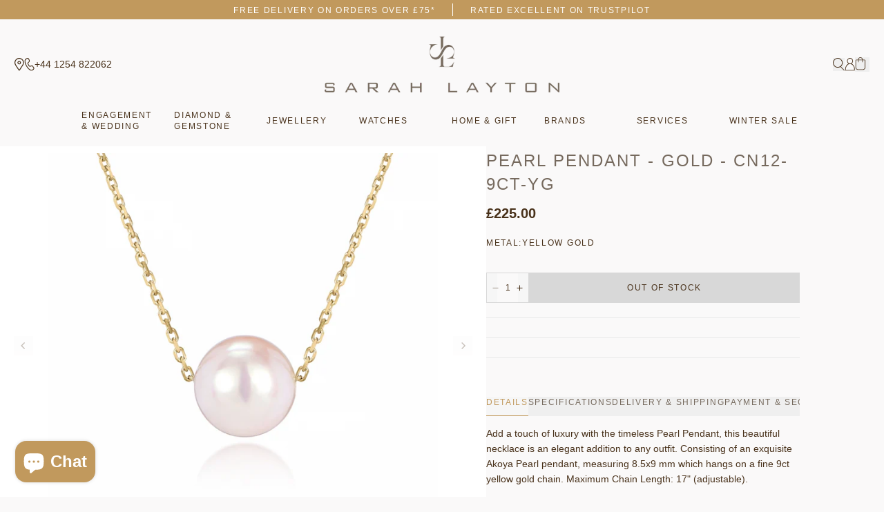

--- FILE ---
content_type: text/html; charset=utf-8
request_url: https://sarahlayton.co.uk/products/pearl-pendant-gold-cn12-9ct-yg
body_size: 107211
content:
<!doctype html>
<html class="no-js" lang="en">
  <head>
    <meta charset="utf-8">
    <meta http-equiv="X-UA-Compatible" content="IE=edge">
    <meta name="viewport" content="width=device-width,initial-scale=1">
    <meta name="theme-color" content="">
    <link rel="canonical" href="https://sarahlayton.co.uk/products/pearl-pendant-gold-cn12-9ct-yg">
    <link rel="preconnect" href="https://cdn.shopify.com" crossorigin>
    <link rel="preconnect" href="https://fonts.googleapis.com">
    <link rel="preconnect" href="https://fonts.gstatic.com" crossorigin><link rel="icon" type="image/png" href="//sarahlayton.co.uk/cdn/shop/files/Layer_1_32x32.png?v=1659972090"><title>
      Pearl Pendant - Gold - CN12-9CT-YG
 &ndash; Sarah Layton</title><meta name="description" content="Add a touch of luxury with the timeless Pearl Pendant, this beautiful necklace is an elegant addition to any outfit. Consisting of an exquisite Akoya Pearl pendant, measuring 8.5x9 mm which hangs on a fine 9ct yellow gold chain. Maximum Chain Length: 17&quot; (adjustable). "><script>window.performance && window.performance.mark && window.performance.mark('shopify.content_for_header.start');</script><meta name="facebook-domain-verification" content="ghum2k5j8njmzbkqjavwddhy3oohla">
<meta name="google-site-verification" content="W0hnOqQ783Qw2TQ57NgPj-WNnfjmUDHdm3zl1Tl923c">
<meta id="shopify-digital-wallet" name="shopify-digital-wallet" content="/63140528353/digital_wallets/dialog">
<meta name="shopify-checkout-api-token" content="a3c93fa424a516a0509e48fff5c9fd79">
<meta id="in-context-paypal-metadata" data-shop-id="63140528353" data-venmo-supported="false" data-environment="production" data-locale="en_US" data-paypal-v4="true" data-currency="GBP">
<link rel="alternate" type="application/json+oembed" href="https://sarahlayton.co.uk/products/pearl-pendant-gold-cn12-9ct-yg.oembed">
<script async="async" src="/checkouts/internal/preloads.js?locale=en-GB"></script>
<link rel="preconnect" href="https://shop.app" crossorigin="anonymous">
<script async="async" src="https://shop.app/checkouts/internal/preloads.js?locale=en-GB&shop_id=63140528353" crossorigin="anonymous"></script>
<script id="apple-pay-shop-capabilities" type="application/json">{"shopId":63140528353,"countryCode":"GB","currencyCode":"GBP","merchantCapabilities":["supports3DS"],"merchantId":"gid:\/\/shopify\/Shop\/63140528353","merchantName":"Sarah Layton","requiredBillingContactFields":["postalAddress","email","phone"],"requiredShippingContactFields":["postalAddress","email","phone"],"shippingType":"shipping","supportedNetworks":["visa","maestro","masterCard","amex","discover","elo"],"total":{"type":"pending","label":"Sarah Layton","amount":"1.00"},"shopifyPaymentsEnabled":true,"supportsSubscriptions":true}</script>
<script id="shopify-features" type="application/json">{"accessToken":"a3c93fa424a516a0509e48fff5c9fd79","betas":["rich-media-storefront-analytics"],"domain":"sarahlayton.co.uk","predictiveSearch":true,"shopId":63140528353,"locale":"en"}</script>
<script>var Shopify = Shopify || {};
Shopify.shop = "sarah-layton.myshopify.com";
Shopify.locale = "en";
Shopify.currency = {"active":"GBP","rate":"1.0"};
Shopify.country = "GB";
Shopify.theme = {"name":"Sarah Layton - Production","id":135453540577,"schema_name":"Sarah Layton","schema_version":"1.0.3","theme_store_id":null,"role":"main"};
Shopify.theme.handle = "null";
Shopify.theme.style = {"id":null,"handle":null};
Shopify.cdnHost = "sarahlayton.co.uk/cdn";
Shopify.routes = Shopify.routes || {};
Shopify.routes.root = "/";</script>
<script type="module">!function(o){(o.Shopify=o.Shopify||{}).modules=!0}(window);</script>
<script>!function(o){function n(){var o=[];function n(){o.push(Array.prototype.slice.apply(arguments))}return n.q=o,n}var t=o.Shopify=o.Shopify||{};t.loadFeatures=n(),t.autoloadFeatures=n()}(window);</script>
<script>
  window.ShopifyPay = window.ShopifyPay || {};
  window.ShopifyPay.apiHost = "shop.app\/pay";
  window.ShopifyPay.redirectState = null;
</script>
<script id="shop-js-analytics" type="application/json">{"pageType":"product"}</script>
<script defer="defer" async type="module" src="//sarahlayton.co.uk/cdn/shopifycloud/shop-js/modules/v2/client.init-shop-cart-sync_IZsNAliE.en.esm.js"></script>
<script defer="defer" async type="module" src="//sarahlayton.co.uk/cdn/shopifycloud/shop-js/modules/v2/chunk.common_0OUaOowp.esm.js"></script>
<script type="module">
  await import("//sarahlayton.co.uk/cdn/shopifycloud/shop-js/modules/v2/client.init-shop-cart-sync_IZsNAliE.en.esm.js");
await import("//sarahlayton.co.uk/cdn/shopifycloud/shop-js/modules/v2/chunk.common_0OUaOowp.esm.js");

  window.Shopify.SignInWithShop?.initShopCartSync?.({"fedCMEnabled":true,"windoidEnabled":true});

</script>
<script>
  window.Shopify = window.Shopify || {};
  if (!window.Shopify.featureAssets) window.Shopify.featureAssets = {};
  window.Shopify.featureAssets['shop-js'] = {"shop-cart-sync":["modules/v2/client.shop-cart-sync_DLOhI_0X.en.esm.js","modules/v2/chunk.common_0OUaOowp.esm.js"],"init-fed-cm":["modules/v2/client.init-fed-cm_C6YtU0w6.en.esm.js","modules/v2/chunk.common_0OUaOowp.esm.js"],"shop-button":["modules/v2/client.shop-button_BCMx7GTG.en.esm.js","modules/v2/chunk.common_0OUaOowp.esm.js"],"shop-cash-offers":["modules/v2/client.shop-cash-offers_BT26qb5j.en.esm.js","modules/v2/chunk.common_0OUaOowp.esm.js","modules/v2/chunk.modal_CGo_dVj3.esm.js"],"init-windoid":["modules/v2/client.init-windoid_B9PkRMql.en.esm.js","modules/v2/chunk.common_0OUaOowp.esm.js"],"init-shop-email-lookup-coordinator":["modules/v2/client.init-shop-email-lookup-coordinator_DZkqjsbU.en.esm.js","modules/v2/chunk.common_0OUaOowp.esm.js"],"shop-toast-manager":["modules/v2/client.shop-toast-manager_Di2EnuM7.en.esm.js","modules/v2/chunk.common_0OUaOowp.esm.js"],"shop-login-button":["modules/v2/client.shop-login-button_BtqW_SIO.en.esm.js","modules/v2/chunk.common_0OUaOowp.esm.js","modules/v2/chunk.modal_CGo_dVj3.esm.js"],"avatar":["modules/v2/client.avatar_BTnouDA3.en.esm.js"],"pay-button":["modules/v2/client.pay-button_CWa-C9R1.en.esm.js","modules/v2/chunk.common_0OUaOowp.esm.js"],"init-shop-cart-sync":["modules/v2/client.init-shop-cart-sync_IZsNAliE.en.esm.js","modules/v2/chunk.common_0OUaOowp.esm.js"],"init-customer-accounts":["modules/v2/client.init-customer-accounts_DenGwJTU.en.esm.js","modules/v2/client.shop-login-button_BtqW_SIO.en.esm.js","modules/v2/chunk.common_0OUaOowp.esm.js","modules/v2/chunk.modal_CGo_dVj3.esm.js"],"init-shop-for-new-customer-accounts":["modules/v2/client.init-shop-for-new-customer-accounts_JdHXxpS9.en.esm.js","modules/v2/client.shop-login-button_BtqW_SIO.en.esm.js","modules/v2/chunk.common_0OUaOowp.esm.js","modules/v2/chunk.modal_CGo_dVj3.esm.js"],"init-customer-accounts-sign-up":["modules/v2/client.init-customer-accounts-sign-up_D6__K_p8.en.esm.js","modules/v2/client.shop-login-button_BtqW_SIO.en.esm.js","modules/v2/chunk.common_0OUaOowp.esm.js","modules/v2/chunk.modal_CGo_dVj3.esm.js"],"checkout-modal":["modules/v2/client.checkout-modal_C_ZQDY6s.en.esm.js","modules/v2/chunk.common_0OUaOowp.esm.js","modules/v2/chunk.modal_CGo_dVj3.esm.js"],"shop-follow-button":["modules/v2/client.shop-follow-button_XetIsj8l.en.esm.js","modules/v2/chunk.common_0OUaOowp.esm.js","modules/v2/chunk.modal_CGo_dVj3.esm.js"],"lead-capture":["modules/v2/client.lead-capture_DvA72MRN.en.esm.js","modules/v2/chunk.common_0OUaOowp.esm.js","modules/v2/chunk.modal_CGo_dVj3.esm.js"],"shop-login":["modules/v2/client.shop-login_ClXNxyh6.en.esm.js","modules/v2/chunk.common_0OUaOowp.esm.js","modules/v2/chunk.modal_CGo_dVj3.esm.js"],"payment-terms":["modules/v2/client.payment-terms_CNlwjfZz.en.esm.js","modules/v2/chunk.common_0OUaOowp.esm.js","modules/v2/chunk.modal_CGo_dVj3.esm.js"]};
</script>
<script>(function() {
  var isLoaded = false;
  function asyncLoad() {
    if (isLoaded) return;
    isLoaded = true;
    var urls = ["https:\/\/gdprcdn.b-cdn.net\/js\/gdpr_cookie_consent.min.js?shop=sarah-layton.myshopify.com","https:\/\/cdn.salesfire.co.uk\/code\/ff2760ae-3131-4301-86ce-cd387f7f6e8b.js?shop=sarah-layton.myshopify.com","https:\/\/ecommplugins-scripts.trustpilot.com\/v2.1\/js\/header.min.js?settings=eyJrZXkiOiJKVVViaU5lSXpIQXI3MG1lIn0=\u0026v=2.5\u0026shop=sarah-layton.myshopify.com","https:\/\/ecommplugins-trustboxsettings.trustpilot.com\/sarah-layton.myshopify.com.js?settings=1706184921936\u0026shop=sarah-layton.myshopify.com","https:\/\/storage.nfcube.com\/instafeed-6d13dc82c62419b97c2d2d5b83f77c1d.js?shop=sarah-layton.myshopify.com"];
    for (var i = 0; i < urls.length; i++) {
      var s = document.createElement('script');
      s.type = 'text/javascript';
      s.async = true;
      s.src = urls[i];
      var x = document.getElementsByTagName('script')[0];
      x.parentNode.insertBefore(s, x);
    }
  };
  if(window.attachEvent) {
    window.attachEvent('onload', asyncLoad);
  } else {
    window.addEventListener('load', asyncLoad, false);
  }
})();</script>
<script id="__st">var __st={"a":63140528353,"offset":0,"reqid":"ea386f30-a1ea-4ecd-818e-0614fc366c6d-1768454047","pageurl":"sarahlayton.co.uk\/products\/pearl-pendant-gold-cn12-9ct-yg","u":"76a656eb6c3b","p":"product","rtyp":"product","rid":7847534199009};</script>
<script>window.ShopifyPaypalV4VisibilityTracking = true;</script>
<script id="captcha-bootstrap">!function(){'use strict';const t='contact',e='account',n='new_comment',o=[[t,t],['blogs',n],['comments',n],[t,'customer']],c=[[e,'customer_login'],[e,'guest_login'],[e,'recover_customer_password'],[e,'create_customer']],r=t=>t.map((([t,e])=>`form[action*='/${t}']:not([data-nocaptcha='true']) input[name='form_type'][value='${e}']`)).join(','),a=t=>()=>t?[...document.querySelectorAll(t)].map((t=>t.form)):[];function s(){const t=[...o],e=r(t);return a(e)}const i='password',u='form_key',d=['recaptcha-v3-token','g-recaptcha-response','h-captcha-response',i],f=()=>{try{return window.sessionStorage}catch{return}},m='__shopify_v',_=t=>t.elements[u];function p(t,e,n=!1){try{const o=window.sessionStorage,c=JSON.parse(o.getItem(e)),{data:r}=function(t){const{data:e,action:n}=t;return t[m]||n?{data:e,action:n}:{data:t,action:n}}(c);for(const[e,n]of Object.entries(r))t.elements[e]&&(t.elements[e].value=n);n&&o.removeItem(e)}catch(o){console.error('form repopulation failed',{error:o})}}const l='form_type',E='cptcha';function T(t){t.dataset[E]=!0}const w=window,h=w.document,L='Shopify',v='ce_forms',y='captcha';let A=!1;((t,e)=>{const n=(g='f06e6c50-85a8-45c8-87d0-21a2b65856fe',I='https://cdn.shopify.com/shopifycloud/storefront-forms-hcaptcha/ce_storefront_forms_captcha_hcaptcha.v1.5.2.iife.js',D={infoText:'Protected by hCaptcha',privacyText:'Privacy',termsText:'Terms'},(t,e,n)=>{const o=w[L][v],c=o.bindForm;if(c)return c(t,g,e,D).then(n);var r;o.q.push([[t,g,e,D],n]),r=I,A||(h.body.append(Object.assign(h.createElement('script'),{id:'captcha-provider',async:!0,src:r})),A=!0)});var g,I,D;w[L]=w[L]||{},w[L][v]=w[L][v]||{},w[L][v].q=[],w[L][y]=w[L][y]||{},w[L][y].protect=function(t,e){n(t,void 0,e),T(t)},Object.freeze(w[L][y]),function(t,e,n,w,h,L){const[v,y,A,g]=function(t,e,n){const i=e?o:[],u=t?c:[],d=[...i,...u],f=r(d),m=r(i),_=r(d.filter((([t,e])=>n.includes(e))));return[a(f),a(m),a(_),s()]}(w,h,L),I=t=>{const e=t.target;return e instanceof HTMLFormElement?e:e&&e.form},D=t=>v().includes(t);t.addEventListener('submit',(t=>{const e=I(t);if(!e)return;const n=D(e)&&!e.dataset.hcaptchaBound&&!e.dataset.recaptchaBound,o=_(e),c=g().includes(e)&&(!o||!o.value);(n||c)&&t.preventDefault(),c&&!n&&(function(t){try{if(!f())return;!function(t){const e=f();if(!e)return;const n=_(t);if(!n)return;const o=n.value;o&&e.removeItem(o)}(t);const e=Array.from(Array(32),(()=>Math.random().toString(36)[2])).join('');!function(t,e){_(t)||t.append(Object.assign(document.createElement('input'),{type:'hidden',name:u})),t.elements[u].value=e}(t,e),function(t,e){const n=f();if(!n)return;const o=[...t.querySelectorAll(`input[type='${i}']`)].map((({name:t})=>t)),c=[...d,...o],r={};for(const[a,s]of new FormData(t).entries())c.includes(a)||(r[a]=s);n.setItem(e,JSON.stringify({[m]:1,action:t.action,data:r}))}(t,e)}catch(e){console.error('failed to persist form',e)}}(e),e.submit())}));const S=(t,e)=>{t&&!t.dataset[E]&&(n(t,e.some((e=>e===t))),T(t))};for(const o of['focusin','change'])t.addEventListener(o,(t=>{const e=I(t);D(e)&&S(e,y())}));const B=e.get('form_key'),M=e.get(l),P=B&&M;t.addEventListener('DOMContentLoaded',(()=>{const t=y();if(P)for(const e of t)e.elements[l].value===M&&p(e,B);[...new Set([...A(),...v().filter((t=>'true'===t.dataset.shopifyCaptcha))])].forEach((e=>S(e,t)))}))}(h,new URLSearchParams(w.location.search),n,t,e,['guest_login'])})(!0,!0)}();</script>
<script integrity="sha256-4kQ18oKyAcykRKYeNunJcIwy7WH5gtpwJnB7kiuLZ1E=" data-source-attribution="shopify.loadfeatures" defer="defer" src="//sarahlayton.co.uk/cdn/shopifycloud/storefront/assets/storefront/load_feature-a0a9edcb.js" crossorigin="anonymous"></script>
<script crossorigin="anonymous" defer="defer" src="//sarahlayton.co.uk/cdn/shopifycloud/storefront/assets/shopify_pay/storefront-65b4c6d7.js?v=20250812"></script>
<script data-source-attribution="shopify.dynamic_checkout.dynamic.init">var Shopify=Shopify||{};Shopify.PaymentButton=Shopify.PaymentButton||{isStorefrontPortableWallets:!0,init:function(){window.Shopify.PaymentButton.init=function(){};var t=document.createElement("script");t.src="https://sarahlayton.co.uk/cdn/shopifycloud/portable-wallets/latest/portable-wallets.en.js",t.type="module",document.head.appendChild(t)}};
</script>
<script data-source-attribution="shopify.dynamic_checkout.buyer_consent">
  function portableWalletsHideBuyerConsent(e){var t=document.getElementById("shopify-buyer-consent"),n=document.getElementById("shopify-subscription-policy-button");t&&n&&(t.classList.add("hidden"),t.setAttribute("aria-hidden","true"),n.removeEventListener("click",e))}function portableWalletsShowBuyerConsent(e){var t=document.getElementById("shopify-buyer-consent"),n=document.getElementById("shopify-subscription-policy-button");t&&n&&(t.classList.remove("hidden"),t.removeAttribute("aria-hidden"),n.addEventListener("click",e))}window.Shopify?.PaymentButton&&(window.Shopify.PaymentButton.hideBuyerConsent=portableWalletsHideBuyerConsent,window.Shopify.PaymentButton.showBuyerConsent=portableWalletsShowBuyerConsent);
</script>
<script data-source-attribution="shopify.dynamic_checkout.cart.bootstrap">document.addEventListener("DOMContentLoaded",(function(){function t(){return document.querySelector("shopify-accelerated-checkout-cart, shopify-accelerated-checkout")}if(t())Shopify.PaymentButton.init();else{new MutationObserver((function(e,n){t()&&(Shopify.PaymentButton.init(),n.disconnect())})).observe(document.body,{childList:!0,subtree:!0})}}));
</script>
<link id="shopify-accelerated-checkout-styles" rel="stylesheet" media="screen" href="https://sarahlayton.co.uk/cdn/shopifycloud/portable-wallets/latest/accelerated-checkout-backwards-compat.css" crossorigin="anonymous">
<style id="shopify-accelerated-checkout-cart">
        #shopify-buyer-consent {
  margin-top: 1em;
  display: inline-block;
  width: 100%;
}

#shopify-buyer-consent.hidden {
  display: none;
}

#shopify-subscription-policy-button {
  background: none;
  border: none;
  padding: 0;
  text-decoration: underline;
  font-size: inherit;
  cursor: pointer;
}

#shopify-subscription-policy-button::before {
  box-shadow: none;
}

      </style>

<script>window.performance && window.performance.mark && window.performance.mark('shopify.content_for_header.end');</script>

    <link href="//sarahlayton.co.uk/cdn/shop/t/9/assets/core.css?v=179128779685314238301737043331" rel="stylesheet" type="text/css" media="all" />

    <style>
      @font-face {
          font-family: "Belove";
          font-display: swap;
          src: url('https://cdn.shopify.com/s/files/1/0631/4052/8353/files/belove-webfont.woff2?v=1657542378') format("woff2");
      }
    </style><link rel="preload stylesheet" href="//sarahlayton.co.uk/cdn/shop/t/9/assets/boost-pfs-instant-search.css?v=31946502638635962291662997304" as="style"><link href="//sarahlayton.co.uk/cdn/shop/t/9/assets/boost-pfs-custom.css?v=126671327487376909421692332384" rel="stylesheet" type="text/css" media="all" />
<style data-id="boost-pfs-style">
    .boost-pfs-filter-option-title-text {font-size: 12px;font-weight: 400;text-transform: uppercase;font-family: Avenir;}

   .boost-pfs-filter-tree-v .boost-pfs-filter-option-title-text:before {}
    .boost-pfs-filter-tree-v .boost-pfs-filter-option.boost-pfs-filter-option-collapsed .boost-pfs-filter-option-title-text:before {}
    .boost-pfs-filter-tree-h .boost-pfs-filter-option-title-heading:before {}

    .boost-pfs-filter-refine-by .boost-pfs-filter-option-title h3 {}

    .boost-pfs-filter-option-content .boost-pfs-filter-option-item-list .boost-pfs-filter-option-item button,
    .boost-pfs-filter-option-content .boost-pfs-filter-option-item-list .boost-pfs-filter-option-item .boost-pfs-filter-button,
    .boost-pfs-filter-option-range-amount input,
    .boost-pfs-filter-tree-v .boost-pfs-filter-refine-by .boost-pfs-filter-refine-by-items .refine-by-item,
    .boost-pfs-filter-refine-by-wrapper-v .boost-pfs-filter-refine-by .boost-pfs-filter-refine-by-items .refine-by-item,
    .boost-pfs-filter-refine-by .boost-pfs-filter-option-title,
    .boost-pfs-filter-refine-by .boost-pfs-filter-refine-by-items .refine-by-item>a,
    .boost-pfs-filter-refine-by>span,
    .boost-pfs-filter-clear,
    .boost-pfs-filter-clear-all{font-size: 12px;font-family: Avenir;}
    .boost-pfs-filter-tree-h .boost-pfs-filter-pc .boost-pfs-filter-refine-by-items .refine-by-item .boost-pfs-filter-clear .refine-by-type,
    .boost-pfs-filter-refine-by-wrapper-h .boost-pfs-filter-pc .boost-pfs-filter-refine-by-items .refine-by-item .boost-pfs-filter-clear .refine-by-type {}

    .boost-pfs-filter-option-multi-level-collections .boost-pfs-filter-option-multi-level-list .boost-pfs-filter-option-item .boost-pfs-filter-button-arrow .boost-pfs-arrow:before,
    .boost-pfs-filter-option-multi-level-tag .boost-pfs-filter-option-multi-level-list .boost-pfs-filter-option-item .boost-pfs-filter-button-arrow .boost-pfs-arrow:before {}

    .boost-pfs-filter-refine-by-wrapper-v .boost-pfs-filter-refine-by .boost-pfs-filter-refine-by-items .refine-by-item .boost-pfs-filter-clear:after,
    .boost-pfs-filter-refine-by-wrapper-v .boost-pfs-filter-refine-by .boost-pfs-filter-refine-by-items .refine-by-item .boost-pfs-filter-clear:before,
    .boost-pfs-filter-tree-v .boost-pfs-filter-refine-by .boost-pfs-filter-refine-by-items .refine-by-item .boost-pfs-filter-clear:after,
    .boost-pfs-filter-tree-v .boost-pfs-filter-refine-by .boost-pfs-filter-refine-by-items .refine-by-item .boost-pfs-filter-clear:before,
    .boost-pfs-filter-refine-by-wrapper-h .boost-pfs-filter-pc .boost-pfs-filter-refine-by-items .refine-by-item .boost-pfs-filter-clear:after,
    .boost-pfs-filter-refine-by-wrapper-h .boost-pfs-filter-pc .boost-pfs-filter-refine-by-items .refine-by-item .boost-pfs-filter-clear:before,
    .boost-pfs-filter-tree-h .boost-pfs-filter-pc .boost-pfs-filter-refine-by-items .refine-by-item .boost-pfs-filter-clear:after,
    .boost-pfs-filter-tree-h .boost-pfs-filter-pc .boost-pfs-filter-refine-by-items .refine-by-item .boost-pfs-filter-clear:before {}
    .boost-pfs-filter-option-range-slider .noUi-value-horizontal {}

    .boost-pfs-filter-tree-mobile-button button,
    .boost-pfs-filter-top-sorting-mobile button {}
    .boost-pfs-filter-top-sorting-mobile button>span:after {}
  </style><script
        src="https://www.paypal.com/sdk/js?client-id=Aeg12fYPXfMAUk4IcN6vovOs2qaTDFcIuZ99EVXiAMYiDnW6DIG9mz0F9-UszhLcbsJT1jg83vJowR3t&currency=GBP&components=messages"
        data-namespace="PayPalSDK">
        </script>
  <!-- BEGIN app block: shopify://apps/gift-card-hero-all-in-one/blocks/app-embed/57babc6a-ae2b-46cf-b565-dd8395b0276b --><!-- BEGIN app snippet: gift-hero-snippet -->

<script async>
  (function() {
    window.ScCommon = {
      shop: {
        moneyFormat: window?.GiftCardHeroCustom?.moneyFormat || '£{{amount}}',
        customer: null,
      },
    };
    
      window.GiftCardHero = {
        common: {
          translations: {
            preview: 'Preview',
            mycards: 'My Gift Cards',
            account: 'Account',
            details: 'Details',
            noRegisteredCards: 'No registered gift cards',
            checkBalance: 'Check the balance',
            customAmount: 'Custom',
            giftCard: 'Gift card',
            expiresOn: 'Expires on {{ expiry }}',
          },
        },
        shop: {
          items: [],
          currency: 'GBP',
          mainCurrency: 'GBP',
        },
        balance: {
          design: {"checkerBtnBg":"#8533fc","checkerBtnColor":"#ffffff","checkerModalBorderRadius":5,"checkerButtonBorderRadius":36,"checkerModalBg":"#ffffff","bubbleBg":"#ffce33","bubbleColor":"#0D0D2A","bubbleBorderRadius":5,"textColor":"#000000","inputBg":"#ffffff","inputBorderRadius":2,"inputBorderColor":"#acacac","inputColor":"#000000","submitBg":"#000000","submitBorder":"#000000","submitBorderRadius":2,"submitColor":"#ffffff","findBtnBg":"#4e63df","findBtnBorder":"#4e63df","findBtnColor":"#ffffff","fintBtnRadius":6,"progressBg":"#d5dae3","progressRadius":10,"applyBg":"#D4D8EF","applyColor":"#242445","applyRadius":6},
          translations: {
            'en': {"checkerBtnText":"GIFT CARD BALANCE CHECK","inputLabel":"Redeem or check balance of gift cards","submitLabel":"Check","placeholder":"Enter your gift code here","more":"Find products at a similar price","cartSubotal":"Cart subtotal: ","usedBalance":"Applied balance:","unusedBalance":"Unapplied balance:","cardBalance":"Gift card balance","apply":"Apply balance to a cart"} || {"checkerBtnText":"GIFT CARD BALANCE CHECK","inputLabel":"Redeem or check balance of gift cards","submitLabel":"Check","placeholder":"Enter your gift code here","more":"Find products at a similar price","cartSubotal":"Cart subtotal: ","usedBalance":"Applied balance:","unusedBalance":"Unapplied balance:","cardBalance":"Gift card balance","apply":"Apply balance to a cart"},
          },
        },
        settings: {"balance":{"enabled":false,"recommendProducts":true,"showProgressCart":true,"showBubble":true,"showProgressTime":"4","allowApply":true,"showProgress":true,"allowMultiple":true,"showWidget":"5","title":"Gift card balance check","beforeText":"\u003cp\u003eNot sure how much let on your gift card? Enter you gift card number in the input field below in order to check your gift card balance.\u003c\/p\u003e","afterText":"\u003ch3\u003e\u003cstrong\u003eAdditional information\u003c\/strong\u003e\u003c\/h3\u003e\u003cul\u003e\u003cli\u003eYou may apply your gift card at a checkout page.\u003c\/li\u003e\u003cli\u003eYou may use your gift card multiple times if your gift card has a remaining balance.\u003c\/li\u003e\u003cli\u003eYou may apply multiple gift cards at a checkout page.\u003c\/li\u003e\u003cli\u003eYou can't use a gift card to buy another gift card.\u003c\/li\u003e\u003c\/ul\u003e\u003cp\u003e\u003cbr\u003e\u003c\/p\u003e","version":"v2"}},
        isGiftProduct: false,
        productId: 7847534199009,
        img: 'products/sarah-layton-pearl-pendant-gold-cn12-9ct-yg-p96517-122647_image.jpg',
        options: [{"name":"Title","position":1,"values":["Default Title"]}],
        hideMyGiftcards: false,
        giftcards: true,
      };
    
    
  })();
</script>


<!-- END app snippet -->






  
  <script
    src="https://cdn.shopify.com/extensions/019ba21b-a3a1-742b-8fbb-04b217110c79/giftcard-hero-439/assets/storefront.min.js"
    defer
    data-cmp-ignore
    data-cmp-ab="2"
    data-cookieconsent="ignore"></script>
  





<!-- END app block --><!-- BEGIN app block: shopify://apps/wrapped/blocks/app-embed/1714fc7d-e525-4a14-8c3e-1b6ed95734c5 --><script type="module" src="https://cdn.shopify.com/storefront/web-components.js"></script>
<!-- BEGIN app snippet: app-embed.settings --><script type="text/javascript">
  window.Wrapped = { ...window.Wrapped };
  window.Wrapped.options = {"order":{"settings":{"optionMode":"advanced","visibilityTag":"wrapped:disabled","giftMessage":true,"giftMessageMaxChars":100,"giftSender":true,"giftReceiver":true,"giftMessageRequired":false,"giftSenderRequired":false,"giftReceiverRequired":false,"giftMessageEmoji":true,"giftSenderEmoji":true,"giftReceiverEmoji":true,"giftOptionLabels":{"primary":"Select a gift option"},"giftCheckboxLabels":{"primary":"Gift wrap this order?"},"giftMessageLabels":{"primary":"Add a personalised gift message:"},"giftMessagePlaceholderLabels":{"primary":"Write your message here..."},"giftSenderLabels":{"primary":"From:"},"giftSenderPlaceholderLabels":{"primary":"Sender name"},"giftReceiverLabels":{"primary":"To:"},"giftReceiverPlaceholderLabels":{"primary":"Receiver name"},"saveLabels":{"primary":"Save"},"removeLabels":{"primary":"Remove"},"unavailableLabels":{"primary":"Unavailable"},"visibilityHelperLabels":{"primary":"Unavailable for one or more items in your cart"},"requiredFieldLabels":{"primary":"Please fill out this field."},"emojiFieldLabels":{"primary":"Emoji characters are not permitted."},"ordersLimitReached":false,"multipleGiftVariants":true},"datafields":{"checkbox":"Gift Wrap","message":"Gift Message","sender":"Gift Sender","receiver":"Gift Receiver","variant":"Gift Option"},"product":{"handle":"gift-wrap","image":null,"priceMode":"quantity","hiddenInventory":false,"hiddenVisibility":false,"variantPricingPaid":true,"variantPricingFree":false,"bundles":false,"id":8137332523233,"gid":"gid:\/\/shopify\/Product\/8137332523233","variants":[{"availableForSale":true,"title":"Default Title","price":5.0,"id":44191050465505,"imageSrc":null,"boxItemLimit":"2","boxWeightLimit":"3.0"}]},"blocks":[{"id":"7d4604f7-f674-4140-a2d3-4f0672d3627a","blockType":"cart_page","modal":false,"pricing":true,"refresh":false,"primaryCheckbox":true,"previewImage":false,"variantAppearance":"text","labels":{"primary":null},"targets":{"148097040609":{"id":"7595f717-e6e5-403f-8b8d-dc97e223af10","selector":"form[action*=\"\/cart\"] [type=\"submit\"][name=\"checkout\"]","repositionedByDeveloper":false,"position":"beforebegin","action":null,"actionDeveloper":null,"actionType":"reload","actionTypeDeveloper":null,"formTarget":null},"147118653665":{"id":"04e541b7-0e93-451a-9fa9-e3bf6cb2dde4","selector":"form[action*=\"\/cart\"] [type=\"submit\"][name=\"checkout\"]","repositionedByDeveloper":false,"position":"beforebegin","action":null,"actionDeveloper":null,"actionType":"reload","actionTypeDeveloper":null,"formTarget":null},"147065110753":{"id":"f15c274f-52c7-4e17-b7cb-23a197d46333","selector":"form[action*=\"\/cart\"] [type=\"submit\"][name=\"checkout\"]","repositionedByDeveloper":false,"position":"beforebegin","action":null,"actionDeveloper":null,"actionType":"reload","actionTypeDeveloper":null,"formTarget":null},"146771476705":{"id":"fcbbf356-4845-4625-8e4d-a35e5d9720e3","selector":"form[action*=\"\/cart\"] [type=\"submit\"][name=\"checkout\"]","repositionedByDeveloper":false,"position":"beforebegin","action":null,"actionDeveloper":null,"actionType":"reload","actionTypeDeveloper":null,"formTarget":null},"144905601249":{"id":"0123d319-b685-4645-b2d6-74603f632d86","selector":"form[action*=\"\/cart\"] [type=\"submit\"][name=\"checkout\"]","repositionedByDeveloper":false,"position":"beforebegin","action":null,"actionDeveloper":null,"actionType":"reload","actionTypeDeveloper":null,"formTarget":null},"135453540577":{"id":"233e5f69-49a0-4e30-9e42-cfb42707bfb3","selector":"form[action*=\"\/cart\"] [type=\"submit\"][name=\"checkout\"]","repositionedByDeveloper":false,"position":"beforebegin","action":null,"actionDeveloper":null,"actionType":"reload","actionTypeDeveloper":null,"formTarget":null},"147261653217":{"id":"6253e4bd-b695-40c3-9544-37dd11760a1d","selector":"form[action*=\"\/cart\"] [type=\"submit\"][name=\"checkout\"]","repositionedByDeveloper":false,"position":"beforebegin","action":null,"actionDeveloper":null,"actionType":"reload","actionTypeDeveloper":null,"formTarget":null},"145427792097":{"id":"c06e71e5-a7e4-4f56-a5e4-c44531f40d10","selector":"form[action*=\"\/cart\"] [type=\"submit\"][name=\"checkout\"]","repositionedByDeveloper":false,"position":"beforebegin","action":null,"actionDeveloper":null,"actionType":"reload","actionTypeDeveloper":null,"formTarget":null},"146999967969":{"id":"e34dccf0-0647-44ab-a71d-1ea938cbce34","selector":"form[action*=\"\/cart\"] [type=\"submit\"][name=\"checkout\"]","repositionedByDeveloper":false,"position":"beforebegin","action":null,"actionDeveloper":null,"actionType":"reload","actionTypeDeveloper":null,"formTarget":null},"146769543393":{"id":"1f472f89-87cb-4dc3-be72-a66038bebdf5","selector":"form[action*=\"\/cart\"] [type=\"submit\"][name=\"checkout\"]","repositionedByDeveloper":false,"position":"beforebegin","action":null,"actionDeveloper":null,"actionType":"reload","actionTypeDeveloper":null,"formTarget":null},"147742589153":{"id":"bdca6a13-1af8-4574-94f7-e738349b34b4","selector":"form[action*=\"\/cart\"] [type=\"submit\"][name=\"checkout\"]","repositionedByDeveloper":false,"position":"beforebegin","action":null,"actionDeveloper":null,"actionType":"reload","actionTypeDeveloper":null,"formTarget":null},"136587870433":{"id":"b65a6746-f33f-46be-bd45-1c74a464e199","selector":"form[action*=\"\/cart\"] [type=\"submit\"][name=\"checkout\"]","repositionedByDeveloper":false,"position":"beforebegin","action":null,"actionDeveloper":null,"actionType":"reload","actionTypeDeveloper":null,"formTarget":null},"146460246241":{"id":"2b10eab7-bf86-46fa-8e3e-9cb6dc175552","selector":"form[action*=\"\/cart\"] [type=\"submit\"][name=\"checkout\"]","repositionedByDeveloper":false,"position":"beforebegin","action":null,"actionDeveloper":null,"actionType":"reload","actionTypeDeveloper":null,"formTarget":null},"146675761377":{"id":"554a299f-3ca0-44f9-aa39-ed984765af7a","selector":"form[action*=\"\/cart\"] [type=\"submit\"][name=\"checkout\"]","repositionedByDeveloper":false,"position":"beforebegin","action":null,"actionDeveloper":null,"actionType":"reload","actionTypeDeveloper":null,"formTarget":null},"136382480609":{"id":"25768a1e-09a2-472b-966a-f294a5c6b123","selector":"form[action*=\"\/cart\"] [type=\"submit\"][name=\"checkout\"]","repositionedByDeveloper":false,"position":"beforebegin","action":null,"actionDeveloper":null,"actionType":"reload","actionTypeDeveloper":null,"formTarget":null},"144538632417":{"id":"d7cb2a25-7203-4587-9218-406bd6d64d81","selector":"form[action*=\"\/cart\"] [type=\"submit\"][name=\"checkout\"]","repositionedByDeveloper":false,"position":"beforebegin","action":null,"actionDeveloper":null,"actionType":"reload","actionTypeDeveloper":null,"formTarget":null},"146030297313":{"id":"89bd5344-cff4-491d-9552-49de154c535b","selector":"form[action*=\"\/cart\"] [type=\"submit\"][name=\"checkout\"]","repositionedByDeveloper":false,"position":"beforebegin","action":null,"actionDeveloper":null,"actionType":"reload","actionTypeDeveloper":null,"formTarget":null},"145661526241":{"id":"6206c2b4-d12d-47bb-8f0a-54433e65e753","selector":"form[action*=\"\/cart\"] [type=\"submit\"][name=\"checkout\"]","repositionedByDeveloper":false,"position":"beforebegin","action":null,"actionDeveloper":null,"actionType":"reload","actionTypeDeveloper":null,"formTarget":null},"144900030689":{"id":"2f0a65b0-996e-49c8-a78f-f743fd85cd4b","selector":"form[action*=\"\/cart\"] [type=\"submit\"][name=\"checkout\"]","repositionedByDeveloper":false,"position":"beforebegin","action":null,"actionDeveloper":null,"actionType":"reload","actionTypeDeveloper":null,"formTarget":null},"145687609569":{"id":"1c548241-19f7-4192-a870-ca50438a86fe","selector":"form[action*=\"\/cart\"] [type=\"submit\"][name=\"checkout\"]","repositionedByDeveloper":false,"position":"beforebegin","action":null,"actionDeveloper":null,"actionType":"reload","actionTypeDeveloper":null,"formTarget":null},"145489461473":{"id":"ad9a0d4e-8e75-4e77-b926-dc1f2977099d","selector":"form[action*=\"\/cart\"] [type=\"submit\"][name=\"checkout\"]","repositionedByDeveloper":false,"position":"beforebegin","action":null,"actionDeveloper":null,"actionType":"reload","actionTypeDeveloper":null,"formTarget":null}}}]}};
  window.Wrapped.settings = {"activated":true,"debug":false,"scripts":null,"styles":null,"skipFetchInterceptor":false,"skipXhrInterceptor":false,"token":"9170b71080c7274cd307bac356303bb7"};
  window.Wrapped.settings.block = {"extension_background_primary_color":"#ffffff","extension_background_secondary_color":"#f3f3f3","extension_border_color":"rgba(0,0,0,0)","border_width":1,"border_radius":6,"spacing_scale":"--wrapped-spacing-scale-base","hover_style":"--wrapped-hover-style-light","font_color":"#000000","font_secondary_color":"#333333","font_scale":100,"form_element_text_color":"#333333","background_color":"#ffffff","border_color":"#000000","checkbox_radio_color":"rgba(0,0,0,0)","primary_button_text":"#ffffff","primary_button_surface":"#000000","primary_button_border":"rgba(0,0,0,0)","secondary_button_text":"#333333","secondary_button_surface":"#0000000f","secondary_button_border":"rgba(0,0,0,0)","media_fit":"fill","gift_thumbnail_size":60,"gift_thumbnail_position":"--wrapped-thumbnail-position-start"};
  window.Wrapped.settings.market = null;

  
    window.Wrapped.selectedProductId = 7847534199009;
    window.Wrapped.selectedVariantId = 43338665263329;
  if (window.Wrapped.settings.debug) {
    const logStyle = 'background-color:black;color:#ffc863;font-size:12px;font-weight:400;padding:12px;border-radius:10px;'
    console.log('%c Gift options by Wrapped | Learn more at https://apps.shopify.com/wrapped', logStyle)
    console.debug('[wrapped:booting]', window.Wrapped)
  }
</script>
<!-- END app snippet --><!-- BEGIN app snippet: app-embed.styles -->
<style type="text/css">
:root {
  --wrapped-background-color: #ffffff;

  --wrapped-extension-background-primary-color: #ffffff;
  --wrapped-extension-background-secondary-color: #f3f3f3;

  --wrapped-extension-border-color: rgba(0,0,0,0);

  --wrapped-border-color: #000000;
  
  
    --wrapped-border-radius: min(6px, 24px);
  
  --wrapped-border-width: 1px;

  --wrapped-checkbox-accent-color: rgba(0,0,0,0);

  --wrapped-checkbox--label-left: flex-start;
  --wrapped-checkbox--label-center: center;
  --wrapped-checkbox--label-right: flex-end;

  --wrapped-default-padding: 0.5em;
  --wrapped-container-padding: 0.5em;

  --wrapped-font-color: #000000;
  --wrapped-font-size-default: 16px;
  --wrapped-font-scale: 1.0;

  --wrapped-font-size: calc(var(--wrapped-font-size-default) * var(--wrapped-font-scale));
  --wrapped-font-size-small: calc(var(--wrapped-font-size) * 0.8);
  --wrapped-font-size-smaller: calc(var(--wrapped-font-size) * 0.7);
  --wrapped-font-size-smallest: calc(var(--wrapped-font-size) * 0.65);

  --wrapped-component-bottom-padding: 0.5em;

  --wrapped-feature-max-height: 500px;

  --wrapped-textarea-min-height: 80px;

  --wrapped-thumbnail-position-start: -1;
  --wrapped-thumbnail-position-end: 2;
  --wrapped-thumbnail-position: var(--wrapped-thumbnail-position-start, -1);
  --wrapped-thumbnail-size: clamp(40px, 60px, 200px);

  --wrapped-extension-margin-block-start: 1em;
  --wrapped-extension-margin-block-end: 2em;

  --wrapped-unavailable-gift-variant-opacity: 0.4;
}


wrapped-extension {
  background-color: var(--wrapped-extension-background-primary-color) !important;
  border: 1px solid var(--wrapped-extension-border-color) !important;
  border-radius: var(--wrapped-border-radius) !important;
  display: block;
  color: var(--wrapped-font-color) !important;
  font-size: var(--wrapped-font-size) !important;
  height: fit-content !important;
  margin-block-start: var(--wrapped-extension-margin-block-start) !important;
  margin-block-end: var(--wrapped-extension-margin-block-end) !important;
  min-width: unset !important;
  max-width: 640px !important;
  overflow: hidden !important;
  padding: unset !important;
  width: unset !important;

  &:has([part="provider"][gift-variants-unavailable="true"]) {
    display: none !important;
  }
  &:has([part="provider"][is-filtered="true"]) {
    display: none !important;
  }
  &:has([part="provider"][is-gift-option="true"]) {
    display: none !important;
  }
  &:has([part="provider"][is-hidden="true"]) {
    border: none !important;
    display: none !important;
  }

  &:has(wrapped-cart-list-provider) {
    margin-left: auto !important;
    margin-right: 0 !important;
  }

  &[target-group="drawer"]:has(wrapped-cart-list-provider) {
    max-width: unset !important;
    margin-left: unset !important;
    margin-right: unset !important;
    margin-block-end: calc(var(--wrapped-extension-margin-block-end) * 0.5) !important;
  }
}

wrapped-extension * {
  font-size: inherit;
  font-family: inherit;
  color: inherit;
  letter-spacing: normal !important;
  line-height: normal !important;
  text-transform: unset !important;
  visibility: inherit !important;

  & input[type=text]::-webkit-input-placeholder, textarea::-webkit-input-placeholder, select::-webkit-input-placeholder {
    color: revert !important;
    opacity: revert !important;
  }
}

wrapped-extension [part="provider"] {
  display: flex;
  flex-direction: column;

  & [part="feature"][enabled="false"] {
    display: none;
    opacity: 0;
    visibility: hidden;
  }

  &[is-checked="true"] {
    &:has([enabled="true"]:not([singular="true"]):not([feature="checkbox"])) {
      & [feature="checkbox"] {
        border-bottom: 1px solid var(--wrapped-extension-border-color);
      }
    }

    & [part="feature"] {
      opacity: 1;
      max-height: var(--wrapped-feature-max-height);
      visibility: visible;
    }
  }

  &[hidden-checkbox="true"] {
    & [part="feature"] {
      opacity: 1;
      max-height: var(--wrapped-feature-max-height);
      visibility: visible;
    }

    & [feature="checkbox"] {
      display: none;
      opacity: 0;
      visibility: hidden;
    }

    
    &[is-checked="false"][has-gift-variants="true"] {
      & [feature="message"], [feature="sender-receiver"] {
        & input, textarea, span {
          pointer-events: none !important;
          cursor: none;
          opacity: 0.5;
        }
      }
    }
  }

  
  &[limited="true"] {
    cursor: none !important;
    pointer-events: none !important;
    opacity: 0.6 !important;

    & [part="container"] {
      & label {
        pointer-events: none !important;
      }
    }
  }

  
  &[saving="true"] {
    & [part="container"] {
      & label {
        pointer-events: none !important;

        & input[type="checkbox"], input[type="radio"], span {
          opacity: 0.7 !important;
          transition: opacity 300ms cubic-bezier(0.25, 0.1, 0.25, 1);
        }
      }

      & select {
        pointer-events: none !important;
        opacity: 0.7 !important;
        outline: none;
      }
    }
  }
}


wrapped-extension [part="feature"]:not([feature="checkbox"]) {
  background-color: var(--wrapped-extension-background-secondary-color);
  max-height: 0;
  opacity: 0;
  visibility: hidden;
  transition: padding-top 0.2s, opacity 0.2s, visibility 0.2s, max-height 0.2s cubic-bezier(0.42, 0, 0.58, 1);
}

wrapped-extension [part="feature"] {
  overflow: hidden !important;

  & [part="container"] {
    display: flex;
    flex-direction: column;
    row-gap: 0.25em;

    & label {
      align-items: center !important;
      column-gap: var(--wrapped-default-padding) !important;
      cursor: pointer !important;
      display: flex;
      line-height: normal !important;
      margin: 0 !important;
      pointer-events: auto !important;
      text-align: left !important;
      text-transform: unset !important;
    }
  }
}

wrapped-extension [feature="checkbox"] [part="container"] {
  padding: var(--wrapped-container-padding);

  & label {
    padding: 0 !important;

    & input[type="checkbox"] {
      cursor: pointer;
      appearance: auto !important;
      clip: unset !important;
      display: inline-block !important;
      height: var(--wrapped-font-size) !important;
      margin: 0  !important;
      min-height: revert !important;
      position: unset !important;
      top: unset !important;
      width: var(--wrapped-font-size) !important;

      &::before {
        content: unset !important;
      }
      &::after {
        content: unset !important;
      }

      &:checked::before {
        content: unset !important;
      }

      &:checked::after {
        content: unset !important;
      }
    }

    & span {
      &[part="label"] {
        border: unset !important;
        flex-grow: 1;
        padding: unset !important;
      }

      &[part="pricing"] {
        align-content: center;
        font-size: var(--wrapped-font-size-small);
        white-space: nowrap;
      }

      &[part="thumbnail"] {
        background-color: var(--wrapped-background-color);
        background-size: cover;
        background-position: center;
        background-repeat: no-repeat;
        border: 1px solid #ddd;
        border-color: var(--wrapped-border-color);
        border-radius: var(--wrapped-border-radius);
        min-height: var(--wrapped-thumbnail-size);
        max-height: var(--wrapped-thumbnail-size);
        min-width: var(--wrapped-thumbnail-size);
        max-width: var(--wrapped-thumbnail-size);
        height: 100%;
        width: 100%;
        display: inline-block;
        overflow: hidden;
        vertical-align: middle;
        order: var(--wrapped-thumbnail-position);

        
        margin-right: 0.6em;
        

        
      }
    }
  }

  
}

wrapped-extension [hidden-checkbox="false"] [feature="variant"][enabled="true"][singular="true"] {
  display: none;
}

wrapped-extension [feature="variant"] [part="container"] {
  padding: var(--wrapped-container-padding) var(--wrapped-container-padding) 0;

  & fieldset {
    background-color: var(--wrapped-background-color) !important;
    border-color: var(--wrapped-border-color) !important;
    border-radius: var(--wrapped-border-radius) !important;
    border-style: solid !important;
    border-width: var(--wrapped-border-width) !important;
    color: var(--wrapped-font-color) !important;
    font-family: inherit;
    font-size: calc(var(--wrapped-font-size) * 0.9) !important;
    margin-bottom: 0.5em !important;
    margin-left: 0 !important;
    margin-right: 0 !important;
    overflow-x: hidden !important;
    overflow-y: scroll !important;
    padding: 0 !important;
    max-height: calc(calc(var(--wrapped-feature-max-height) * 0.5) - calc(var(--wrapped-container-padding) * 4)) !important;
    min-width: 100% !important;
    max-width: 100% !important;
    width: 100% !important;
    -webkit-appearance: auto !important;
    -moz-appearance: auto !important;

    & label {
      background-color: initial;
      container-type: inline-size;
      padding: var(--wrapped-default-padding) calc(var(--wrapped-default-padding) / 2);
      margin-bottom: 0 !important;
      transition: background-color 0.1s, box-shadow 0.1s ease-out;
      transition-delay: 0.1s;
      width: auto;

      & input[type="radio"] {
        appearance: auto !important;
        clip: unset !important;
        cursor: default;
        display: inline-block !important;
        height: var(--wrapped-font-size) !important;
        margin: 0  !important;
        min-height: revert !important;
        position: unset !important;
        top: unset !important;
        vertical-align: top;
        width: var(--wrapped-font-size) !important;

        
      }

      & div[part="wrapper"] {
        display: flex;
        flex-direction: row;
        flex-grow: 1;

        & span {
          border: unset !important;
          font-size: var(--wrapped-font-size-small);

          &[part="title"] {
            width: 100%;
          }

          &[part="pricing"] {
            padding-right: calc(var(--wrapped-default-padding) / 2);
            white-space: nowrap;
          }
        }
      }

      @container (max-width: 400px) {
        div[part="wrapper"] {
          flex-direction: column;
        }
      }

      &[data-available="false"] {
        opacity: var(--wrapped-unavailable-gift-variant-opacity) !important;
        pointer-events: none !important;
      }

      &[data-filtered="true"] {
        opacity: var(--wrapped-unavailable-gift-variant-opacity) !important;
        pointer-events: none !important;
      }

      &:has(input:checked) {
        background-color: var(--wrapped-extension-background-secondary-color);
        box-shadow: inset 0px 10px 10px -10px rgba(0, 0, 0, 0.029);
      }

      &:hover {
        background-color: var(--wrapped-extension-background-secondary-color);
        box-shadow: inset 0px 10px 10px -10px rgba(0, 0, 0, 0.029);
        transition-delay: 0s;
      }
    }
  }

  & select {
    background-color: var(--wrapped-background-color) !important;
    background-image: none !important;
    border-color: var(--wrapped-border-color) !important;
    border-radius: var(--wrapped-border-radius) !important;
    border-style: solid !important;
    border-width: var(--wrapped-border-width) !important;
    color: var(--wrapped-font-color) !important;
    font-family: inherit;
    font-size: var(--wrapped-font-size-small) !important;
    height: auto;
    margin-bottom: 0.5em !important;
    padding: var(--wrapped-default-padding) !important;
    min-width: 100% !important;
    max-width: 100% !important;
    width: 100% !important;
    -webkit-appearance: auto !important;
    -moz-appearance: auto !important;
  }
}

wrapped-extension [feature="variant"][singular="true"] [part="container"] {
  & fieldset {
    display: none;
  }

  & select {
    display: none;
  }
}


wrapped-extension [feature="variant"][selector-type="images"] [part="container"] {
  & fieldset {
    & label {
      flex-direction: row;

      & input[type="radio"] {
        appearance: none !important;
        background-color: var(--wrapped-background-color) !important;
        background-position: center !important;
        background-repeat: no-repeat !important;
        background-size: cover !important;
        border-color: lightgrey !important;
        border-width: 0.2em !important;
        border-style: solid !important;
        border-radius: 0.4em !important;
        box-sizing: border-box !important;
        flex: 0 0 auto !important;
        width: var(--wrapped-thumbnail-size) !important;
        height: var(--wrapped-thumbnail-size) !important;
        min-width: 40px !important;
        max-width: 200px !important;
        -webkit-appearance: none !important;

        &:checked {
          
          border-color: var(--wrapped-border-color) !important;
          

          &::before {
            background-color: unset;
          }
        }
      }

      & div[part="wrapper"] {
        flex-direction: column;
      }
    }

    
    @media (max-width: 640px) {
      & label {
        flex-direction: column;

        & div[part="wrapper"] {
          padding-top: var(--wrapped-container-padding);
          width: 100%;
        }
      }
    }
  }
}


wrapped-extension [feature="variant"][selector-type="images-modern"] [part="container"] {
  & fieldset {
    background: none !important;
    border: none !important;
    display: grid !important;
    gap: calc(var(--wrapped-component-bottom-padding) * 0.8) !important;

    & label {
      opacity: 0.8 !important;

      margin: var(--wrapped-border-width) !important;
      flex-direction: row !important;
      padding: 2px !important;
      padding-right: var(--wrapped-container-padding) !important;

      box-sizing: border-box !important;
      box-shadow: 0 0 0 var(--wrapped-border-width) transparent !important;

      background-color: var(--wrapped-background-color) !important;
      border-color: color-mix(in srgb, var(--wrapped-border-color) 25%, transparent) !important;
      border-radius: var(--wrapped-border-radius) !important;
      border-style: solid !important;
      border-width: var(--wrapped-border-width) !important;
      color: var(--wrapped-font-color) !important;

      transition: box-shadow 0.2s cubic-bezier(0.25, 0.1, 0.25, 1),
                  border-color 0.2s cubic-bezier(0.25, 0.1, 0.25, 1),
                  opacity 0.1s cubic-bezier(0.25, 0.1, 0.25, 1) !important;

      & input[type="radio"] {
        cursor: pointer;
        appearance: none !important;
        background-color: var(--wrapped-background-color) !important;
        background-position: center !important;
        background-repeat: no-repeat !important;
        background-size: cover !important;
        border: none !important;
        border-radius: max(0px, calc(var(--wrapped-border-radius) - 2px)) !important;
        box-sizing: border-box !important;
        flex: 0 0 auto !important;
        width: var(--wrapped-thumbnail-size) !important;
        height: var(--wrapped-thumbnail-size) !important;
        min-width: 40px !important;
        max-width: 200px !important;
        -webkit-appearance: none !important;

        &:checked {
          
          border-color: var(--wrapped-border-color) !important;
          

          &::before {
            background-color: unset;
          }
        }
      }

      & div[part="wrapper"] {
        flex-direction: row;
        gap: var(--wrapped-container-padding);
      }

      &:has(input:checked) {
        border-color: var(--wrapped-checkbox-accent-color) !important;
        border-width: var(--wrapped-border-width) !important;
        box-shadow: 0 0 0 var(--wrapped-border-width) var(--wrapped-checkbox-accent-color) !important;

        pointer-events: none !important;
        opacity: 1 !important;
      }

      &:hover {
        opacity: 1 !important;
      }

      &[data-available="false"] {
        opacity: var(--wrapped-unavailable-gift-variant-opacity) !important;
        pointer-events: none !important;
      }

      &[data-filtered="true"] {
        opacity: var(--wrapped-unavailable-gift-variant-opacity) !important;
        pointer-events: none !important;
      }
    }
  }
}

wrapped-extension [feature="message"] [part="container"] {
  padding: var(--wrapped-container-padding);

  & textarea {
    background-color: var(--wrapped-background-color) !important;
    border-color: var(--wrapped-border-color) !important;
    border-radius: var(--wrapped-border-radius) !important;
    border-style: solid !important;
    border-width: var(--wrapped-border-width) !important;
    box-sizing: border-box;
    color: var(--wrapped-font-color) !important;
    font-size: var(--wrapped-font-size-small) !important;
    font-family: inherit;
    margin: 0 !important;
    min-height: var(--wrapped-textarea-min-height) !important;
    max-width: unset !important;
    min-width: unset !important;
    outline: none !important;
    padding: var(--wrapped-default-padding) !important;
    pointer-events: auto !important;
    width: 100% !important;
  }

  & [part="message-counter"] {
    align-self: flex-end !important;
    font-size: var(--wrapped-font-size-smallest) !important;
  }
}

wrapped-extension [feature="sender-receiver"] [part="container"] {
  flex-direction: row;
  justify-content: space-between;
  gap: 0.5em;
  padding: var(--wrapped-container-padding) var(--wrapped-container-padding) 0;

  & input[type="text"] {
    background-color: var(--wrapped-background-color) !important;
    border-color: var(--wrapped-border-color) !important;
    border-radius: var(--wrapped-border-radius) !important;
    border-style: solid !important;
    border-width: var(--wrapped-border-width) !important;
    box-sizing: border-box;
    box-shadow: none !important;
    color: var(--wrapped-font-color) !important;
    font-family: inherit;
    font-size: var(--wrapped-font-size-small) !important;
    height: auto;
    margin-bottom: 0.5em !important;
    max-width: 100% !important;
    min-width: 100% !important;
    outline: none !important;
    padding: var(--wrapped-default-padding) !important;
    text-indent: revert;
    width: 100% !important;
    -webkit-appearance: auto !important;
    -moz-appearance: auto !important;
  }

  & [part="sender"], [part="receiver"] {
    width: 100% !important;
  }
}

wrapped-extension [feature="sender-receiver"][fields="receiver"] [part="sender"],
wrapped-extension [feature="sender-receiver"][fields="sender"] [part="receiver"] {
  display: none;
}


body:has(wrapped-extension):has(wrapped-product-provider[bundles="false"][is-checked="true"]) {
  & shopify-accelerated-checkout {
    opacity: 0.5 !important;
    pointer-events: none !important;
  }
}
body:has(wrapped-gift-block[target-group="product-page"][gifting]) {
  & shopify-accelerated-checkout {
    opacity: 0.5 !important;
    pointer-events: none !important;
  }
}
</style>
<!-- END app snippet --><!-- BEGIN app snippet: app-embed.customizations --><script type="text/javascript">
  // store customizations
  if (window.Wrapped?.settings?.styles) {
    const styleElement = document.createElement('style')
    styleElement.type = 'text/css'
    styleElement.appendChild(document.createTextNode(window.Wrapped.settings.styles))
    document.head.appendChild(styleElement)
  }

  if (window.Wrapped?.settings?.scripts) {
    const scriptElement = document.createElement('script')
    scriptElement.type = 'text/javascript'
    scriptElement.appendChild(document.createTextNode(window.Wrapped.settings.scripts))
    document.head.appendChild(scriptElement)
  }

  // theme customizations
  if (window.Wrapped?.theme?.styles) {
    const styleElement = document.createElement('style')
    styleElement.type = 'text/css'
    styleElement.appendChild(document.createTextNode(window.Wrapped.theme.styles))
    document.head.appendChild(styleElement)
  }

  if (window.Wrapped?.theme?.scripts) {
    const scriptElement = document.createElement('script')
    scriptElement.type = 'text/javascript'
    scriptElement.appendChild(document.createTextNode(window.Wrapped.theme.scripts))
    document.head.appendChild(scriptElement)
  }
</script>
<!-- END app snippet -->


<!-- END app block --><!-- BEGIN app block: shopify://apps/klaviyo-email-marketing-sms/blocks/klaviyo-onsite-embed/2632fe16-c075-4321-a88b-50b567f42507 -->












  <script async src="https://static.klaviyo.com/onsite/js/YzwrFW/klaviyo.js?company_id=YzwrFW"></script>
  <script>!function(){if(!window.klaviyo){window._klOnsite=window._klOnsite||[];try{window.klaviyo=new Proxy({},{get:function(n,i){return"push"===i?function(){var n;(n=window._klOnsite).push.apply(n,arguments)}:function(){for(var n=arguments.length,o=new Array(n),w=0;w<n;w++)o[w]=arguments[w];var t="function"==typeof o[o.length-1]?o.pop():void 0,e=new Promise((function(n){window._klOnsite.push([i].concat(o,[function(i){t&&t(i),n(i)}]))}));return e}}})}catch(n){window.klaviyo=window.klaviyo||[],window.klaviyo.push=function(){var n;(n=window._klOnsite).push.apply(n,arguments)}}}}();</script>

  
    <script id="viewed_product">
      if (item == null) {
        var _learnq = _learnq || [];

        var MetafieldReviews = null
        var MetafieldYotpoRating = null
        var MetafieldYotpoCount = null
        var MetafieldLooxRating = null
        var MetafieldLooxCount = null
        var okendoProduct = null
        var okendoProductReviewCount = null
        var okendoProductReviewAverageValue = null
        try {
          // The following fields are used for Customer Hub recently viewed in order to add reviews.
          // This information is not part of __kla_viewed. Instead, it is part of __kla_viewed_reviewed_items
          MetafieldReviews = {};
          MetafieldYotpoRating = null
          MetafieldYotpoCount = null
          MetafieldLooxRating = null
          MetafieldLooxCount = null

          okendoProduct = null
          // If the okendo metafield is not legacy, it will error, which then requires the new json formatted data
          if (okendoProduct && 'error' in okendoProduct) {
            okendoProduct = null
          }
          okendoProductReviewCount = okendoProduct ? okendoProduct.reviewCount : null
          okendoProductReviewAverageValue = okendoProduct ? okendoProduct.reviewAverageValue : null
        } catch (error) {
          console.error('Error in Klaviyo onsite reviews tracking:', error);
        }

        var item = {
          Name: "Pearl Pendant - Gold - CN12-9CT-YG",
          ProductID: 7847534199009,
          Categories: ["10% Off","All Products Excluding Sale","Diamond \u0026 Gemstone","Diamond \u0026 Gemstone - Yellow","Gemstone Pendants \u0026 Necklaces","Gemstones","Jewellery","Jewellery - Yellow","Moonstone \u0026 Pearl Jewellery","Necklaces \u0026 Pendants","Sarah Layton Jewellery","Wedding Jewellery"],
          ImageURL: "https://sarahlayton.co.uk/cdn/shop/products/sarah-layton-pearl-pendant-gold-cn12-9ct-yg-p96517-122647_image_grande.jpg?v=1736952789",
          URL: "https://sarahlayton.co.uk/products/pearl-pendant-gold-cn12-9ct-yg",
          Brand: "sarah layton",
          Price: "£225.00",
          Value: "225.00",
          CompareAtPrice: "£0.00"
        };
        _learnq.push(['track', 'Viewed Product', item]);
        _learnq.push(['trackViewedItem', {
          Title: item.Name,
          ItemId: item.ProductID,
          Categories: item.Categories,
          ImageUrl: item.ImageURL,
          Url: item.URL,
          Metadata: {
            Brand: item.Brand,
            Price: item.Price,
            Value: item.Value,
            CompareAtPrice: item.CompareAtPrice
          },
          metafields:{
            reviews: MetafieldReviews,
            yotpo:{
              rating: MetafieldYotpoRating,
              count: MetafieldYotpoCount,
            },
            loox:{
              rating: MetafieldLooxRating,
              count: MetafieldLooxCount,
            },
            okendo: {
              rating: okendoProductReviewAverageValue,
              count: okendoProductReviewCount,
            }
          }
        }]);
      }
    </script>
  




  <script>
    window.klaviyoReviewsProductDesignMode = false
  </script>







<!-- END app block --><script src="https://cdn.shopify.com/extensions/019b702f-1ae5-76dd-8762-6af5f4878a08/wrapped-1715/assets/wrapped-app-embed.js" type="text/javascript" defer="defer"></script>
<script src="https://cdn.shopify.com/extensions/7bc9bb47-adfa-4267-963e-cadee5096caf/inbox-1252/assets/inbox-chat-loader.js" type="text/javascript" defer="defer"></script>
<meta property="og:image" content="https://cdn.shopify.com/s/files/1/0631/4052/8353/products/sarah-layton-pearl-pendant-gold-cn12-9ct-yg-p96517-122647_image.jpg?v=1736952789" />
<meta property="og:image:secure_url" content="https://cdn.shopify.com/s/files/1/0631/4052/8353/products/sarah-layton-pearl-pendant-gold-cn12-9ct-yg-p96517-122647_image.jpg?v=1736952789" />
<meta property="og:image:width" content="1000" />
<meta property="og:image:height" content="1000" />
<meta property="og:image:alt" content="sarah-layton-pearl-pendant-gold-cn12-9ct-yg" />
<link href="https://monorail-edge.shopifysvc.com" rel="dns-prefetch">
<script>(function(){if ("sendBeacon" in navigator && "performance" in window) {try {var session_token_from_headers = performance.getEntriesByType('navigation')[0].serverTiming.find(x => x.name == '_s').description;} catch {var session_token_from_headers = undefined;}var session_cookie_matches = document.cookie.match(/_shopify_s=([^;]*)/);var session_token_from_cookie = session_cookie_matches && session_cookie_matches.length === 2 ? session_cookie_matches[1] : "";var session_token = session_token_from_headers || session_token_from_cookie || "";function handle_abandonment_event(e) {var entries = performance.getEntries().filter(function(entry) {return /monorail-edge.shopifysvc.com/.test(entry.name);});if (!window.abandonment_tracked && entries.length === 0) {window.abandonment_tracked = true;var currentMs = Date.now();var navigation_start = performance.timing.navigationStart;var payload = {shop_id: 63140528353,url: window.location.href,navigation_start,duration: currentMs - navigation_start,session_token,page_type: "product"};window.navigator.sendBeacon("https://monorail-edge.shopifysvc.com/v1/produce", JSON.stringify({schema_id: "online_store_buyer_site_abandonment/1.1",payload: payload,metadata: {event_created_at_ms: currentMs,event_sent_at_ms: currentMs}}));}}window.addEventListener('pagehide', handle_abandonment_event);}}());</script>
<script id="web-pixels-manager-setup">(function e(e,d,r,n,o){if(void 0===o&&(o={}),!Boolean(null===(a=null===(i=window.Shopify)||void 0===i?void 0:i.analytics)||void 0===a?void 0:a.replayQueue)){var i,a;window.Shopify=window.Shopify||{};var t=window.Shopify;t.analytics=t.analytics||{};var s=t.analytics;s.replayQueue=[],s.publish=function(e,d,r){return s.replayQueue.push([e,d,r]),!0};try{self.performance.mark("wpm:start")}catch(e){}var l=function(){var e={modern:/Edge?\/(1{2}[4-9]|1[2-9]\d|[2-9]\d{2}|\d{4,})\.\d+(\.\d+|)|Firefox\/(1{2}[4-9]|1[2-9]\d|[2-9]\d{2}|\d{4,})\.\d+(\.\d+|)|Chrom(ium|e)\/(9{2}|\d{3,})\.\d+(\.\d+|)|(Maci|X1{2}).+ Version\/(15\.\d+|(1[6-9]|[2-9]\d|\d{3,})\.\d+)([,.]\d+|)( \(\w+\)|)( Mobile\/\w+|) Safari\/|Chrome.+OPR\/(9{2}|\d{3,})\.\d+\.\d+|(CPU[ +]OS|iPhone[ +]OS|CPU[ +]iPhone|CPU IPhone OS|CPU iPad OS)[ +]+(15[._]\d+|(1[6-9]|[2-9]\d|\d{3,})[._]\d+)([._]\d+|)|Android:?[ /-](13[3-9]|1[4-9]\d|[2-9]\d{2}|\d{4,})(\.\d+|)(\.\d+|)|Android.+Firefox\/(13[5-9]|1[4-9]\d|[2-9]\d{2}|\d{4,})\.\d+(\.\d+|)|Android.+Chrom(ium|e)\/(13[3-9]|1[4-9]\d|[2-9]\d{2}|\d{4,})\.\d+(\.\d+|)|SamsungBrowser\/([2-9]\d|\d{3,})\.\d+/,legacy:/Edge?\/(1[6-9]|[2-9]\d|\d{3,})\.\d+(\.\d+|)|Firefox\/(5[4-9]|[6-9]\d|\d{3,})\.\d+(\.\d+|)|Chrom(ium|e)\/(5[1-9]|[6-9]\d|\d{3,})\.\d+(\.\d+|)([\d.]+$|.*Safari\/(?![\d.]+ Edge\/[\d.]+$))|(Maci|X1{2}).+ Version\/(10\.\d+|(1[1-9]|[2-9]\d|\d{3,})\.\d+)([,.]\d+|)( \(\w+\)|)( Mobile\/\w+|) Safari\/|Chrome.+OPR\/(3[89]|[4-9]\d|\d{3,})\.\d+\.\d+|(CPU[ +]OS|iPhone[ +]OS|CPU[ +]iPhone|CPU IPhone OS|CPU iPad OS)[ +]+(10[._]\d+|(1[1-9]|[2-9]\d|\d{3,})[._]\d+)([._]\d+|)|Android:?[ /-](13[3-9]|1[4-9]\d|[2-9]\d{2}|\d{4,})(\.\d+|)(\.\d+|)|Mobile Safari.+OPR\/([89]\d|\d{3,})\.\d+\.\d+|Android.+Firefox\/(13[5-9]|1[4-9]\d|[2-9]\d{2}|\d{4,})\.\d+(\.\d+|)|Android.+Chrom(ium|e)\/(13[3-9]|1[4-9]\d|[2-9]\d{2}|\d{4,})\.\d+(\.\d+|)|Android.+(UC? ?Browser|UCWEB|U3)[ /]?(15\.([5-9]|\d{2,})|(1[6-9]|[2-9]\d|\d{3,})\.\d+)\.\d+|SamsungBrowser\/(5\.\d+|([6-9]|\d{2,})\.\d+)|Android.+MQ{2}Browser\/(14(\.(9|\d{2,})|)|(1[5-9]|[2-9]\d|\d{3,})(\.\d+|))(\.\d+|)|K[Aa][Ii]OS\/(3\.\d+|([4-9]|\d{2,})\.\d+)(\.\d+|)/},d=e.modern,r=e.legacy,n=navigator.userAgent;return n.match(d)?"modern":n.match(r)?"legacy":"unknown"}(),u="modern"===l?"modern":"legacy",c=(null!=n?n:{modern:"",legacy:""})[u],f=function(e){return[e.baseUrl,"/wpm","/b",e.hashVersion,"modern"===e.buildTarget?"m":"l",".js"].join("")}({baseUrl:d,hashVersion:r,buildTarget:u}),m=function(e){var d=e.version,r=e.bundleTarget,n=e.surface,o=e.pageUrl,i=e.monorailEndpoint;return{emit:function(e){var a=e.status,t=e.errorMsg,s=(new Date).getTime(),l=JSON.stringify({metadata:{event_sent_at_ms:s},events:[{schema_id:"web_pixels_manager_load/3.1",payload:{version:d,bundle_target:r,page_url:o,status:a,surface:n,error_msg:t},metadata:{event_created_at_ms:s}}]});if(!i)return console&&console.warn&&console.warn("[Web Pixels Manager] No Monorail endpoint provided, skipping logging."),!1;try{return self.navigator.sendBeacon.bind(self.navigator)(i,l)}catch(e){}var u=new XMLHttpRequest;try{return u.open("POST",i,!0),u.setRequestHeader("Content-Type","text/plain"),u.send(l),!0}catch(e){return console&&console.warn&&console.warn("[Web Pixels Manager] Got an unhandled error while logging to Monorail."),!1}}}}({version:r,bundleTarget:l,surface:e.surface,pageUrl:self.location.href,monorailEndpoint:e.monorailEndpoint});try{o.browserTarget=l,function(e){var d=e.src,r=e.async,n=void 0===r||r,o=e.onload,i=e.onerror,a=e.sri,t=e.scriptDataAttributes,s=void 0===t?{}:t,l=document.createElement("script"),u=document.querySelector("head"),c=document.querySelector("body");if(l.async=n,l.src=d,a&&(l.integrity=a,l.crossOrigin="anonymous"),s)for(var f in s)if(Object.prototype.hasOwnProperty.call(s,f))try{l.dataset[f]=s[f]}catch(e){}if(o&&l.addEventListener("load",o),i&&l.addEventListener("error",i),u)u.appendChild(l);else{if(!c)throw new Error("Did not find a head or body element to append the script");c.appendChild(l)}}({src:f,async:!0,onload:function(){if(!function(){var e,d;return Boolean(null===(d=null===(e=window.Shopify)||void 0===e?void 0:e.analytics)||void 0===d?void 0:d.initialized)}()){var d=window.webPixelsManager.init(e)||void 0;if(d){var r=window.Shopify.analytics;r.replayQueue.forEach((function(e){var r=e[0],n=e[1],o=e[2];d.publishCustomEvent(r,n,o)})),r.replayQueue=[],r.publish=d.publishCustomEvent,r.visitor=d.visitor,r.initialized=!0}}},onerror:function(){return m.emit({status:"failed",errorMsg:"".concat(f," has failed to load")})},sri:function(e){var d=/^sha384-[A-Za-z0-9+/=]+$/;return"string"==typeof e&&d.test(e)}(c)?c:"",scriptDataAttributes:o}),m.emit({status:"loading"})}catch(e){m.emit({status:"failed",errorMsg:(null==e?void 0:e.message)||"Unknown error"})}}})({shopId: 63140528353,storefrontBaseUrl: "https://sarahlayton.co.uk",extensionsBaseUrl: "https://extensions.shopifycdn.com/cdn/shopifycloud/web-pixels-manager",monorailEndpoint: "https://monorail-edge.shopifysvc.com/unstable/produce_batch",surface: "storefront-renderer",enabledBetaFlags: ["2dca8a86"],webPixelsConfigList: [{"id":"1880883425","configuration":"{\"accountID\":\"YzwrFW\",\"webPixelConfig\":\"eyJlbmFibGVBZGRlZFRvQ2FydEV2ZW50cyI6IHRydWV9\"}","eventPayloadVersion":"v1","runtimeContext":"STRICT","scriptVersion":"524f6c1ee37bacdca7657a665bdca589","type":"APP","apiClientId":123074,"privacyPurposes":["ANALYTICS","MARKETING"],"dataSharingAdjustments":{"protectedCustomerApprovalScopes":["read_customer_address","read_customer_email","read_customer_name","read_customer_personal_data","read_customer_phone"]}},{"id":"519143649","configuration":"{\"config\":\"{\\\"google_tag_ids\\\":[\\\"G-G8VGM2G4X6\\\",\\\"GT-KF6PM6K\\\",\\\"AW-965637241\\\"],\\\"target_country\\\":\\\"GB\\\",\\\"gtag_events\\\":[{\\\"type\\\":\\\"begin_checkout\\\",\\\"action_label\\\":[\\\"G-G8VGM2G4X6\\\",\\\"AW-965637241\\\"]},{\\\"type\\\":\\\"search\\\",\\\"action_label\\\":[\\\"G-G8VGM2G4X6\\\",\\\"AW-965637241\\\"]},{\\\"type\\\":\\\"view_item\\\",\\\"action_label\\\":[\\\"G-G8VGM2G4X6\\\",\\\"MC-70FX86N8GD\\\",\\\"AW-965637241\\\"]},{\\\"type\\\":\\\"purchase\\\",\\\"action_label\\\":[\\\"G-G8VGM2G4X6\\\",\\\"MC-70FX86N8GD\\\",\\\"AW-965637241\\\"]},{\\\"type\\\":\\\"page_view\\\",\\\"action_label\\\":[\\\"G-G8VGM2G4X6\\\",\\\"MC-70FX86N8GD\\\",\\\"AW-965637241\\\"]},{\\\"type\\\":\\\"add_payment_info\\\",\\\"action_label\\\":[\\\"G-G8VGM2G4X6\\\",\\\"AW-965637241\\\"]},{\\\"type\\\":\\\"add_to_cart\\\",\\\"action_label\\\":[\\\"G-G8VGM2G4X6\\\",\\\"AW-965637241\\\"]}],\\\"enable_monitoring_mode\\\":false}\"}","eventPayloadVersion":"v1","runtimeContext":"OPEN","scriptVersion":"b2a88bafab3e21179ed38636efcd8a93","type":"APP","apiClientId":1780363,"privacyPurposes":[],"dataSharingAdjustments":{"protectedCustomerApprovalScopes":["read_customer_address","read_customer_email","read_customer_name","read_customer_personal_data","read_customer_phone"]}},{"id":"243532001","configuration":"{\"pixel_id\":\"1721298248025049\",\"pixel_type\":\"facebook_pixel\",\"metaapp_system_user_token\":\"-\"}","eventPayloadVersion":"v1","runtimeContext":"OPEN","scriptVersion":"ca16bc87fe92b6042fbaa3acc2fbdaa6","type":"APP","apiClientId":2329312,"privacyPurposes":["ANALYTICS","MARKETING","SALE_OF_DATA"],"dataSharingAdjustments":{"protectedCustomerApprovalScopes":["read_customer_address","read_customer_email","read_customer_name","read_customer_personal_data","read_customer_phone"]}},{"id":"86147297","configuration":"{\"tagID\":\"2613672252711\"}","eventPayloadVersion":"v1","runtimeContext":"STRICT","scriptVersion":"18031546ee651571ed29edbe71a3550b","type":"APP","apiClientId":3009811,"privacyPurposes":["ANALYTICS","MARKETING","SALE_OF_DATA"],"dataSharingAdjustments":{"protectedCustomerApprovalScopes":["read_customer_address","read_customer_email","read_customer_name","read_customer_personal_data","read_customer_phone"]}},{"id":"34996449","eventPayloadVersion":"1","runtimeContext":"LAX","scriptVersion":"3","type":"CUSTOM","privacyPurposes":["ANALYTICS","MARKETING","SALE_OF_DATA"],"name":"GA4"},{"id":"shopify-app-pixel","configuration":"{}","eventPayloadVersion":"v1","runtimeContext":"STRICT","scriptVersion":"0450","apiClientId":"shopify-pixel","type":"APP","privacyPurposes":["ANALYTICS","MARKETING"]},{"id":"shopify-custom-pixel","eventPayloadVersion":"v1","runtimeContext":"LAX","scriptVersion":"0450","apiClientId":"shopify-pixel","type":"CUSTOM","privacyPurposes":["ANALYTICS","MARKETING"]}],isMerchantRequest: false,initData: {"shop":{"name":"Sarah Layton","paymentSettings":{"currencyCode":"GBP"},"myshopifyDomain":"sarah-layton.myshopify.com","countryCode":"GB","storefrontUrl":"https:\/\/sarahlayton.co.uk"},"customer":null,"cart":null,"checkout":null,"productVariants":[{"price":{"amount":225.0,"currencyCode":"GBP"},"product":{"title":"Pearl Pendant - Gold - CN12-9CT-YG","vendor":"sarah layton","id":"7847534199009","untranslatedTitle":"Pearl Pendant - Gold - CN12-9CT-YG","url":"\/products\/pearl-pendant-gold-cn12-9ct-yg","type":"Diamond \u0026 Gemstone \u003e Gemstone Pendants \u0026 Necklaces"},"id":"43338665263329","image":{"src":"\/\/sarahlayton.co.uk\/cdn\/shop\/products\/sarah-layton-pearl-pendant-gold-cn12-9ct-yg-p96517-122647_image.jpg?v=1736952789"},"sku":"5404017","title":"Default Title","untranslatedTitle":"Default Title"}],"purchasingCompany":null},},"https://sarahlayton.co.uk/cdn","7cecd0b6w90c54c6cpe92089d5m57a67346",{"modern":"","legacy":""},{"shopId":"63140528353","storefrontBaseUrl":"https:\/\/sarahlayton.co.uk","extensionBaseUrl":"https:\/\/extensions.shopifycdn.com\/cdn\/shopifycloud\/web-pixels-manager","surface":"storefront-renderer","enabledBetaFlags":"[\"2dca8a86\"]","isMerchantRequest":"false","hashVersion":"7cecd0b6w90c54c6cpe92089d5m57a67346","publish":"custom","events":"[[\"page_viewed\",{}],[\"product_viewed\",{\"productVariant\":{\"price\":{\"amount\":225.0,\"currencyCode\":\"GBP\"},\"product\":{\"title\":\"Pearl Pendant - Gold - CN12-9CT-YG\",\"vendor\":\"sarah layton\",\"id\":\"7847534199009\",\"untranslatedTitle\":\"Pearl Pendant - Gold - CN12-9CT-YG\",\"url\":\"\/products\/pearl-pendant-gold-cn12-9ct-yg\",\"type\":\"Diamond \u0026 Gemstone \u003e Gemstone Pendants \u0026 Necklaces\"},\"id\":\"43338665263329\",\"image\":{\"src\":\"\/\/sarahlayton.co.uk\/cdn\/shop\/products\/sarah-layton-pearl-pendant-gold-cn12-9ct-yg-p96517-122647_image.jpg?v=1736952789\"},\"sku\":\"5404017\",\"title\":\"Default Title\",\"untranslatedTitle\":\"Default Title\"}}]]"});</script><script>
  window.ShopifyAnalytics = window.ShopifyAnalytics || {};
  window.ShopifyAnalytics.meta = window.ShopifyAnalytics.meta || {};
  window.ShopifyAnalytics.meta.currency = 'GBP';
  var meta = {"product":{"id":7847534199009,"gid":"gid:\/\/shopify\/Product\/7847534199009","vendor":"sarah layton","type":"Diamond \u0026 Gemstone \u003e Gemstone Pendants \u0026 Necklaces","handle":"pearl-pendant-gold-cn12-9ct-yg","variants":[{"id":43338665263329,"price":22500,"name":"Pearl Pendant - Gold - CN12-9CT-YG","public_title":null,"sku":"5404017"}],"remote":false},"page":{"pageType":"product","resourceType":"product","resourceId":7847534199009,"requestId":"ea386f30-a1ea-4ecd-818e-0614fc366c6d-1768454047"}};
  for (var attr in meta) {
    window.ShopifyAnalytics.meta[attr] = meta[attr];
  }
</script>
<script class="analytics">
  (function () {
    var customDocumentWrite = function(content) {
      var jquery = null;

      if (window.jQuery) {
        jquery = window.jQuery;
      } else if (window.Checkout && window.Checkout.$) {
        jquery = window.Checkout.$;
      }

      if (jquery) {
        jquery('body').append(content);
      }
    };

    var hasLoggedConversion = function(token) {
      if (token) {
        return document.cookie.indexOf('loggedConversion=' + token) !== -1;
      }
      return false;
    }

    var setCookieIfConversion = function(token) {
      if (token) {
        var twoMonthsFromNow = new Date(Date.now());
        twoMonthsFromNow.setMonth(twoMonthsFromNow.getMonth() + 2);

        document.cookie = 'loggedConversion=' + token + '; expires=' + twoMonthsFromNow;
      }
    }

    var trekkie = window.ShopifyAnalytics.lib = window.trekkie = window.trekkie || [];
    if (trekkie.integrations) {
      return;
    }
    trekkie.methods = [
      'identify',
      'page',
      'ready',
      'track',
      'trackForm',
      'trackLink'
    ];
    trekkie.factory = function(method) {
      return function() {
        var args = Array.prototype.slice.call(arguments);
        args.unshift(method);
        trekkie.push(args);
        return trekkie;
      };
    };
    for (var i = 0; i < trekkie.methods.length; i++) {
      var key = trekkie.methods[i];
      trekkie[key] = trekkie.factory(key);
    }
    trekkie.load = function(config) {
      trekkie.config = config || {};
      trekkie.config.initialDocumentCookie = document.cookie;
      var first = document.getElementsByTagName('script')[0];
      var script = document.createElement('script');
      script.type = 'text/javascript';
      script.onerror = function(e) {
        var scriptFallback = document.createElement('script');
        scriptFallback.type = 'text/javascript';
        scriptFallback.onerror = function(error) {
                var Monorail = {
      produce: function produce(monorailDomain, schemaId, payload) {
        var currentMs = new Date().getTime();
        var event = {
          schema_id: schemaId,
          payload: payload,
          metadata: {
            event_created_at_ms: currentMs,
            event_sent_at_ms: currentMs
          }
        };
        return Monorail.sendRequest("https://" + monorailDomain + "/v1/produce", JSON.stringify(event));
      },
      sendRequest: function sendRequest(endpointUrl, payload) {
        // Try the sendBeacon API
        if (window && window.navigator && typeof window.navigator.sendBeacon === 'function' && typeof window.Blob === 'function' && !Monorail.isIos12()) {
          var blobData = new window.Blob([payload], {
            type: 'text/plain'
          });

          if (window.navigator.sendBeacon(endpointUrl, blobData)) {
            return true;
          } // sendBeacon was not successful

        } // XHR beacon

        var xhr = new XMLHttpRequest();

        try {
          xhr.open('POST', endpointUrl);
          xhr.setRequestHeader('Content-Type', 'text/plain');
          xhr.send(payload);
        } catch (e) {
          console.log(e);
        }

        return false;
      },
      isIos12: function isIos12() {
        return window.navigator.userAgent.lastIndexOf('iPhone; CPU iPhone OS 12_') !== -1 || window.navigator.userAgent.lastIndexOf('iPad; CPU OS 12_') !== -1;
      }
    };
    Monorail.produce('monorail-edge.shopifysvc.com',
      'trekkie_storefront_load_errors/1.1',
      {shop_id: 63140528353,
      theme_id: 135453540577,
      app_name: "storefront",
      context_url: window.location.href,
      source_url: "//sarahlayton.co.uk/cdn/s/trekkie.storefront.55c6279c31a6628627b2ba1c5ff367020da294e2.min.js"});

        };
        scriptFallback.async = true;
        scriptFallback.src = '//sarahlayton.co.uk/cdn/s/trekkie.storefront.55c6279c31a6628627b2ba1c5ff367020da294e2.min.js';
        first.parentNode.insertBefore(scriptFallback, first);
      };
      script.async = true;
      script.src = '//sarahlayton.co.uk/cdn/s/trekkie.storefront.55c6279c31a6628627b2ba1c5ff367020da294e2.min.js';
      first.parentNode.insertBefore(script, first);
    };
    trekkie.load(
      {"Trekkie":{"appName":"storefront","development":false,"defaultAttributes":{"shopId":63140528353,"isMerchantRequest":null,"themeId":135453540577,"themeCityHash":"13921746555019694490","contentLanguage":"en","currency":"GBP"},"isServerSideCookieWritingEnabled":true,"monorailRegion":"shop_domain","enabledBetaFlags":["65f19447"]},"Session Attribution":{},"S2S":{"facebookCapiEnabled":true,"source":"trekkie-storefront-renderer","apiClientId":580111}}
    );

    var loaded = false;
    trekkie.ready(function() {
      if (loaded) return;
      loaded = true;

      window.ShopifyAnalytics.lib = window.trekkie;

      var originalDocumentWrite = document.write;
      document.write = customDocumentWrite;
      try { window.ShopifyAnalytics.merchantGoogleAnalytics.call(this); } catch(error) {};
      document.write = originalDocumentWrite;

      window.ShopifyAnalytics.lib.page(null,{"pageType":"product","resourceType":"product","resourceId":7847534199009,"requestId":"ea386f30-a1ea-4ecd-818e-0614fc366c6d-1768454047","shopifyEmitted":true});

      var match = window.location.pathname.match(/checkouts\/(.+)\/(thank_you|post_purchase)/)
      var token = match? match[1]: undefined;
      if (!hasLoggedConversion(token)) {
        setCookieIfConversion(token);
        window.ShopifyAnalytics.lib.track("Viewed Product",{"currency":"GBP","variantId":43338665263329,"productId":7847534199009,"productGid":"gid:\/\/shopify\/Product\/7847534199009","name":"Pearl Pendant - Gold - CN12-9CT-YG","price":"225.00","sku":"5404017","brand":"sarah layton","variant":null,"category":"Diamond \u0026 Gemstone \u003e Gemstone Pendants \u0026 Necklaces","nonInteraction":true,"remote":false},undefined,undefined,{"shopifyEmitted":true});
      window.ShopifyAnalytics.lib.track("monorail:\/\/trekkie_storefront_viewed_product\/1.1",{"currency":"GBP","variantId":43338665263329,"productId":7847534199009,"productGid":"gid:\/\/shopify\/Product\/7847534199009","name":"Pearl Pendant - Gold - CN12-9CT-YG","price":"225.00","sku":"5404017","brand":"sarah layton","variant":null,"category":"Diamond \u0026 Gemstone \u003e Gemstone Pendants \u0026 Necklaces","nonInteraction":true,"remote":false,"referer":"https:\/\/sarahlayton.co.uk\/products\/pearl-pendant-gold-cn12-9ct-yg"});
      }
    });


        var eventsListenerScript = document.createElement('script');
        eventsListenerScript.async = true;
        eventsListenerScript.src = "//sarahlayton.co.uk/cdn/shopifycloud/storefront/assets/shop_events_listener-3da45d37.js";
        document.getElementsByTagName('head')[0].appendChild(eventsListenerScript);

})();</script>
  <script>
  if (!window.ga || (window.ga && typeof window.ga !== 'function')) {
    window.ga = function ga() {
      (window.ga.q = window.ga.q || []).push(arguments);
      if (window.Shopify && window.Shopify.analytics && typeof window.Shopify.analytics.publish === 'function') {
        window.Shopify.analytics.publish("ga_stub_called", {}, {sendTo: "google_osp_migration"});
      }
      console.error("Shopify's Google Analytics stub called with:", Array.from(arguments), "\nSee https://help.shopify.com/manual/promoting-marketing/pixels/pixel-migration#google for more information.");
    };
    if (window.Shopify && window.Shopify.analytics && typeof window.Shopify.analytics.publish === 'function') {
      window.Shopify.analytics.publish("ga_stub_initialized", {}, {sendTo: "google_osp_migration"});
    }
  }
</script>
<script
  defer
  src="https://sarahlayton.co.uk/cdn/shopifycloud/perf-kit/shopify-perf-kit-3.0.3.min.js"
  data-application="storefront-renderer"
  data-shop-id="63140528353"
  data-render-region="gcp-us-central1"
  data-page-type="product"
  data-theme-instance-id="135453540577"
  data-theme-name="Sarah Layton"
  data-theme-version="1.0.3"
  data-monorail-region="shop_domain"
  data-resource-timing-sampling-rate="10"
  data-shs="true"
  data-shs-beacon="true"
  data-shs-export-with-fetch="true"
  data-shs-logs-sample-rate="1"
  data-shs-beacon-endpoint="https://sarahlayton.co.uk/api/collect"
></script>
</head>

  <body class="product " x-data="{ miniCart: false, siteOverlay: false, wholeOverlay: false, mobileNavigation: false, modalPopup: false, sizeGuideSidebar: false, contactSidebar: false, locationSidebar: false, disableOverflow: false }" :class="{'noOverflow': disableOverflow }">

    <a class="sr-only" href="#MainContent">
      Skip to content
    </a>

    <div  class="header-wrapper top-0 w-full z-50 fixed"><div id="shopify-section-header-usp-bar" class="shopify-section">
<div id="usp__bar" class="usp-bar">
    <div data-flickity='{ "cellAlign": "left", "contain": true, "wrapAround": true, "pageDots": false, "adaptiveHeight": true, "prevNextButtons": false, "autoPlay": 5000}'><div class="usp-item w-full text-center bg-primary flex items-center justify-center gap-30 h-8"><h4 class="py-2"><a href="/pages/shipping-policy" class="h4 uppercase text-xs md:text-sm text-white">Free Delivery on orders over £75*</a></h4><div class="seperator h-5 w-px mx-7 bg-white content-['|'] hidden lg:block"></div><h4 class="py-2 hidden lg:block"><a href="https://uk.trustpilot.com/review/www.sarahlayton.co.uk" class="h4 uppercase text-xs md:text-sm text-white">RATED EXCELLENT ON TRUSTPILOT</a></h4></div><div class="usp-item w-full text-center bg-primary flex items-center justify-center gap-30 h-8"><h4 class="py-2"><a href="https://sarahlayton.co.uk/pages/terms-conditions" class="h4 uppercase text-xs md:text-sm text-white">Sign up for 10% off your first order*</a></h4><div class="seperator h-5 w-px mx-7 bg-white content-['|'] hidden lg:block"></div><h4 class="py-2 hidden lg:block"><a href="/pages/finance-options" class="h4 uppercase text-xs md:text-sm text-white">0% finance available</a></h4></div></div>

</div></div><div id="shopify-section-header" class="shopify-section">
<script src="//sarahlayton.co.uk/cdn/shop/t/9/assets/header.js?v=114138131140378988801665579068" defer="defer"></script>

<header id="site__header" class="p-6 lg:px-6 lg:pt-7 lg:pb-0 fixed w-full lg:flex lg:flex-col bg-site-bg " >
    
    <div id="main__header__element" class="main flex items-center justify-between">
        
        <div class="flex items-center gap-x-5 lg:hidden"><div class="lg:hidden">

    <button type="button" class="block" @click="mobileNavigation = !mobileNavigation, disableOverflow = !disableOverflow" aria-label="Mobile navigation" :aria-expanded="mobileNavigation ? 'true' : 'false'" aria-haspopup="true">
        <span aria-hidden="true" class="block"><svg width="21" height="16" viewBox="0 0 21 16" fill="none" xmlns="http://www.w3.org/2000/svg">
<path d="M1 0.420044C0.585786 0.420044 0.25 0.75583 0.25 1.17004C0.25 1.58426 0.585786 1.92004 1 1.92004V0.420044ZM20 1.92004C20.4142 1.92004 20.75 1.58426 20.75 1.17004C20.75 0.75583 20.4142 0.420044 20 0.420044V1.92004ZM1 1.92004H20V0.420044H1V1.92004Z" fill="#48311A"/>
<path d="M1 7.42004C0.585786 7.42004 0.25 7.75583 0.25 8.17004C0.25 8.58426 0.585786 8.92004 1 8.92004V7.42004ZM20 8.92004C20.4142 8.92004 20.75 8.58426 20.75 8.17004C20.75 7.75583 20.4142 7.42004 20 7.42004V8.92004ZM1 8.92004H20V7.42004H1V8.92004Z" fill="#48311A"/>
<path d="M1 14.42C0.585786 14.42 0.25 14.7558 0.25 15.17C0.25 15.5843 0.585786 15.92 1 15.92V14.42ZM20 15.92C20.4142 15.92 20.75 15.5843 20.75 15.17C20.75 14.7558 20.4142 14.42 20 14.42V15.92ZM1 15.92H20V14.42H1V15.92Z" fill="#48311A"/>
</svg>
    </span>
    </button>

    <nav x-cloak id="site-navigation" class="fixed flex flex-col bg-site-bg z-50 top-0 left-0 h-screen w-[70%] slow-trans" :class="{ 'left-0': mobileNavigation, 'left-[-100%]': !mobileNavigation }" aria-label="Sarah Layton">

        <div class="flex justify-between p-6">

            <a href="/" title="Sarah Layton Logo" class="w-[63px]">
                
                    <img src="//sarahlayton.co.uk/cdn/shop/files/Layer_2.png?v=1659971983&amp;width=300" alt="Sarah Layton" srcset="//sarahlayton.co.uk/cdn/shop/files/Layer_2.png?v=1659971983&amp;width=300 300w" width="300" height="178">
                
            </a>

            <button type="button" class="" @click="mobileNavigation = false, disableOverflow = false" :aria-expanded="mobileNavigation ? 'true' : 'false'" aria-label="Close Icon" aria-haspopup="true">
                <span aria-hidden="true" class="block"><svg width="19" height="19" viewBox="0 0 19 19" fill="none" xmlns="http://www.w3.org/2000/svg">
<path d="M1 1L18 18" stroke="#766A5E" stroke-linecap="round"/>
<path d="M18 1L0.999999 18" stroke="#766A5E" stroke-linecap="round"/>
</svg>
    </span>
            </button>

        </div>

        <nav class="h-[65%] overflow-y-scroll pb-5">

            <ul class="relative list-none flex flex-col" role="menubar"><li class="nav-first-level flex flex-col items-center group mx-5 border-b border-solid border-grey" role="none"x-data="{ menuengagementwedding: false }"><span class="inline-flex flex-wrap items-center justify-between w-full uppercase text-sm h4 py-7" @click="menuengagementwedding = !menuengagementwedding">Engagement & Wedding <span aria-hidden="true" class="menu-arrow mb-[1.5px]"><svg width="7" height="12" viewBox="0 0 7 12" fill="none" xmlns="http://www.w3.org/2000/svg">
<path d="M1 1L6 6L1 11" stroke="#48311A" stroke-linecap="round"/>
</svg></span></span>

                            <ul x-cloak x-show="menuengagementwedding" class="megamenu flex flex-col bg-site-bg w-[84%] list-none fixed top-0 left-0 h-screen z-10 overflow-y-scroll" role="menu" aria-label="Engagement & Wedding">

                                <div class="flex justify-between p-6">

                                    <a href="/" title="Sarah Layton Logo" class="w-[63px]"><svg viewBox="0 0 63 37" fill="none" xmlns="http://www.w3.org/2000/svg">
<path d="M29.6262 3.92833V16.7363C30.4307 15.0731 31.4278 13.5102 32.597 12.0796V3.92833C32.597 1.47313 32.8016 0.171865 34.7494 0.171865V0H27.4738V0.171865C29.4625 0.171865 29.6262 1.43221 29.6262 3.92833Z" fill="#766A5E"/>
<path d="M38.6777 36.828H34.7821C32.8343 36.828 32.6625 35.5922 32.6297 33.0961V22.1541C31.817 23.7258 30.8167 25.1933 29.6508 26.5243V33.0715C29.6508 35.5595 29.4625 36.828 27.4984 36.828V36.9999H44.0465L45.4787 31.222H45.3068C44.3165 33.4071 42.1314 36.828 38.6777 36.828Z" fill="#766A5E"/>
<path d="M23.5291 28.0305C18.9624 28.0305 16.2372 24.2331 16.2372 18.6761C16.2801 16.7111 16.5548 14.758 17.0556 12.8573C17.342 11.5888 17.874 9.58367 15.1569 9.58367V9.37088H25.5097V9.58367C21.7205 9.58367 16.4418 13.4956 16.4418 18.6925C16.4418 22.4408 19.0443 25.5671 22.4161 25.5671C30.6983 25.5671 29.9209 10.2875 38.9806 10.2875C43.891 10.2875 45.8633 14.0767 45.8633 18.4715C45.7551 20.5075 45.3526 22.517 44.6685 24.4377C44.3002 25.9272 44.7094 26.541 46.9764 26.541V26.7456H36.5908V26.541C41.0839 26.541 45.6587 23.5374 45.6587 18.5452C45.6587 15.869 44.0956 12.4481 40.0936 12.4481C32.2287 12.4481 32.3106 28.0305 23.5291 28.0305Z" fill="#766A5E"/>
<path d="M0 19.8873L0.908427 18.987L0.998452 18.8888L1.08029 18.7742C1.10582 18.7366 1.12516 18.6952 1.13758 18.6515C1.14618 18.6082 1.14618 18.5637 1.13758 18.5205C1.14687 18.4719 1.14687 18.4219 1.13758 18.3732C1.11713 18.3306 1.08944 18.2918 1.05574 18.2586C1.01691 18.2264 0.972539 18.2014 0.924795 18.185C0.876065 18.1764 0.826214 18.1764 0.777483 18.185C0.677106 18.1819 0.57876 18.2137 0.499226 18.275C0.42667 18.3423 0.37786 18.4313 0.360097 18.5287H0.0327361C0.045084 18.4374 0.0727529 18.3489 0.114576 18.2668C0.146427 18.1691 0.199532 18.0797 0.270073 18.0049C0.338391 17.9524 0.416192 17.9135 0.499226 17.8904C0.588782 17.8774 0.679743 17.8774 0.769299 17.8904C0.863477 17.8913 0.957086 17.9051 1.04756 17.9313C1.13059 17.9544 1.20839 17.9933 1.27671 18.0458C1.33962 18.1017 1.39225 18.1682 1.43221 18.2423C1.46638 18.331 1.48305 18.4255 1.48131 18.5205C1.49377 18.5882 1.49377 18.6575 1.48131 18.7251C1.46256 18.7912 1.43503 18.8545 1.39947 18.9134L1.26852 19.077C1.2236 19.1301 1.17432 19.1794 1.12121 19.2243L0.376465 19.9445H1.48131V20.2146H0V19.8873Z" fill="#766A5E"/>
<path d="M3.33908 19.0769C3.33908 18.9951 3.33908 18.9132 3.33908 18.8232C3.34809 18.7352 3.36175 18.6478 3.38 18.5613C3.40506 18.4751 3.43512 18.3903 3.47003 18.3076C3.50965 18.233 3.5592 18.1642 3.61734 18.103C3.6847 18.0576 3.75948 18.0244 3.83831 18.0048C3.91484 17.9542 4.00137 17.9207 4.09201 17.9066C4.18146 17.9059 4.27017 17.9229 4.35303 17.9566C4.43589 17.9903 4.51128 18.0401 4.57487 18.103C4.633 18.1642 4.68256 18.233 4.72218 18.3076C4.75708 18.3903 4.78714 18.4751 4.81221 18.5613C4.85397 18.6449 4.88689 18.7327 4.91041 18.8232C4.91828 18.9076 4.91828 18.9925 4.91041 19.0769C4.92221 19.2048 4.92221 19.3336 4.91041 19.4615C4.89466 19.5954 4.8559 19.7255 4.79584 19.8462C4.73976 19.9586 4.65855 20.0566 4.5585 20.1326C4.44528 20.2169 4.30675 20.2602 4.16567 20.2554C4.02432 20.2623 3.88511 20.2188 3.77283 20.1326C3.67052 20.059 3.5888 19.9604 3.5355 19.8462C3.47641 19.7245 3.43507 19.595 3.41274 19.4615C3.38031 19.335 3.35572 19.2065 3.33908 19.0769ZM3.65007 19.0769C3.64263 19.1668 3.64263 19.2571 3.65007 19.347C3.65729 19.4471 3.67652 19.546 3.70736 19.6416C3.73642 19.7339 3.7869 19.818 3.85467 19.8871C3.88745 19.9207 3.92707 19.9469 3.97084 19.9638C4.01462 19.9808 4.06152 19.9881 4.10838 19.9853C4.15518 19.9876 4.20194 19.98 4.24563 19.9631C4.28933 19.9462 4.329 19.9203 4.36208 19.8871C4.42438 19.8154 4.47168 19.7319 4.50121 19.6416C4.53468 19.5463 4.55666 19.4474 4.56669 19.347C4.56669 19.2406 4.56669 19.1587 4.56669 19.0769V18.905C4.57457 18.8398 4.57457 18.7738 4.56669 18.7086C4.55811 18.6414 4.54163 18.5755 4.51758 18.5122C4.49708 18.4519 4.46961 18.3942 4.43574 18.3403C4.40045 18.2935 4.35587 18.2545 4.3048 18.2258C4.24158 18.1855 4.16647 18.1682 4.09201 18.1766C4.02595 18.1754 3.96083 18.1924 3.90378 18.2258C3.85359 18.2526 3.81128 18.2921 3.78102 18.3403C3.74146 18.3921 3.71101 18.4502 3.69099 18.5122C3.67078 18.5766 3.65438 18.6422 3.64189 18.7086V18.905L3.65007 19.0769Z" fill="#766A5E"/>
<path d="M58.033 18.2996L57.6238 18.6843L57.4437 18.4715L58.0739 17.9477H58.344V20.2147H58.033V18.2996Z" fill="#766A5E"/>
<path d="M60.66 19.077C60.66 18.9952 60.66 18.9133 60.66 18.8233C60.6555 18.7361 60.6555 18.6487 60.66 18.5614C60.6851 18.4752 60.7152 18.3905 60.7501 18.3077C60.7897 18.2332 60.8392 18.1643 60.8974 18.1031C60.961 18.0402 61.0364 17.9904 61.1192 17.9567C61.2021 17.923 61.2908 17.906 61.3802 17.9067C61.4789 17.9025 61.5772 17.9221 61.6667 17.964C61.7426 17.9978 61.8119 18.0449 61.8713 18.1031C61.9294 18.1643 61.979 18.2332 62.0186 18.3077C62.0535 18.3905 62.0835 18.4752 62.1086 18.5614C62.1434 18.647 62.1735 18.7344 62.1986 18.8233C62.1986 18.9133 62.1986 18.9952 62.1986 19.077C62.2104 19.205 62.2104 19.3337 62.1986 19.4617C62.1801 19.596 62.1386 19.7261 62.0759 19.8463C62.0226 19.9605 61.9409 20.0591 61.8385 20.1327C61.7263 20.2189 61.5871 20.2624 61.4457 20.2555C61.307 20.2612 61.1708 20.2177 61.0611 20.1327C60.9562 20.0597 60.8717 19.9611 60.8155 19.8463C60.7592 19.7242 60.7206 19.5947 60.701 19.4617C60.6755 19.335 60.6618 19.2062 60.66 19.077ZM60.971 19.077C60.971 19.1588 60.971 19.2407 60.971 19.3471C60.985 19.4469 61.0069 19.5454 61.0365 19.6417C61.066 19.732 61.1133 19.8155 61.1756 19.8872C61.2087 19.9204 61.2484 19.9463 61.2921 19.9632C61.3358 19.9801 61.3825 19.9877 61.4293 19.9854C61.4774 19.9883 61.5256 19.9811 61.5707 19.9642C61.6158 19.9473 61.6569 19.921 61.6912 19.8872C61.7535 19.8155 61.8008 19.732 61.8304 19.6417C61.8599 19.5454 61.8818 19.4469 61.8958 19.3471C61.8958 19.2407 61.8958 19.1588 61.8958 19.077V18.9051V18.7087C61.8873 18.6415 61.8708 18.5756 61.8467 18.5123C61.8262 18.452 61.7988 18.3944 61.7649 18.3404C61.7296 18.2936 61.685 18.2546 61.6339 18.2259C61.5769 18.1925 61.5118 18.1756 61.4457 18.1768C61.3822 18.1753 61.3196 18.1924 61.2657 18.2259C61.2146 18.2546 61.17 18.2936 61.1347 18.3404C61.1008 18.3944 61.0734 18.452 61.0529 18.5123C61.0288 18.5756 61.0123 18.6415 61.0038 18.7087C60.9998 18.7741 60.9998 18.8397 61.0038 18.9051L60.971 19.077Z" fill="#766A5E"/>
</svg>
    </a>
                        
                                    <button type="button" class=""  @click="mobileNavigation = !mobileNavigation, menuengagementwedding = false, disableOverflow = !disableOverflow" :aria-expanded="mobileNavigation ? 'true' : 'false'" aria-label="Close Icon" aria-haspopup="true">
                                        <span aria-hidden="true" class="block"><svg width="19" height="19" viewBox="0 0 19 19" fill="none" xmlns="http://www.w3.org/2000/svg">
<path d="M1 1L18 18" stroke="#766A5E" stroke-linecap="round"/>
<path d="M18 1L0.999999 18" stroke="#766A5E" stroke-linecap="round"/>
</svg>
    </span>
                                    </button>
                        
                                </div>

                                <div class="flex flex-col pt-7 pb-9 mx-5 gap-6 border-b border-solid border-grey">

                                    <div class="flex items-center gap-4" @click="menuengagementwedding = false">
                                        <span aria-hidden="true" class="menu-arrow mb-[1.5px]"><svg width="7" height="12" viewBox="0 0 7 12" fill="none" xmlns="http://www.w3.org/2000/svg">
<path d="M6 11L1 6L6 1" stroke="#48311A" stroke-linecap="round"/>
</svg>
    </span>
                                        <span class="h4 uppercase text-sm">Back</span>
                                    </div>

                                    <span class="h4 uppercase text-sm font-bold">Engagement & Wedding</span>
                        
                                </div><li class="mx-5 border-b border-solid border-grey" role="none"x-data="{ menuengagementwedding: false }"><span class="inline-flex flex-wrap items-center justify-between w-full uppercase text-sm h4 py-7" @click="menuengagementwedding = !menuengagementwedding">
                                                Categories
<span aria-hidden="true" class="transition ease-in-out duration-400 menu-arrow mb-[1.5px]"><svg width="12" height="7" viewBox="0 0 12 7" fill="none" xmlns="http://www.w3.org/2000/svg">
<path d="M11 0.5L6 5.5L1 0.499999" stroke="#48311A" stroke-linecap="round"/>
</svg>
    </span></span>

                                            <ul class="list-none flex flex-col gap-3 bg-site-bg overflow-y-scroll z-20 pb-8" role="menu" aria-label="" :class="{ 'flex': menuengagementwedding, 'hidden': !menuengagementwedding }"><li role="none" class="third__level__link"><a href="/collections/engagement-rings" role="menuitem">Engagement Rings</a></li><li role="none" class="third__level__link"><a href="/collections/wedding-rings" role="menuitem">Wedding Rings</a></li><li role="none" class="third__level__link"><a href="/collections/eternity-rings" role="menuitem">Eternity Rings</a></li><li role="none" class="third__level__link"><a href="/collections/bridal-jewellery" role="menuitem">Bridal Jewellery</a></li><li role="none" class="third__level__link"><a href="/collections/engagement-wedding" role="menuitem">Shop All</a></li></ul></li><li class="mx-5 border-b border-solid border-grey" role="none"x-data="{ menuengagementwedding: false }"><span class="inline-flex flex-wrap items-center justify-between w-full uppercase text-sm h4 py-7" @click="menuengagementwedding = !menuengagementwedding">
                                                Shop by Metal Colour
<span aria-hidden="true" class="transition ease-in-out duration-400 menu-arrow mb-[1.5px]"><svg width="12" height="7" viewBox="0 0 12 7" fill="none" xmlns="http://www.w3.org/2000/svg">
<path d="M11 0.5L6 5.5L1 0.499999" stroke="#48311A" stroke-linecap="round"/>
</svg>
    </span></span>

                                            <ul class="list-none flex flex-col gap-3 bg-site-bg overflow-y-scroll z-20 pb-8" role="menu" aria-label="" :class="{ 'flex': menuengagementwedding, 'hidden': !menuengagementwedding }"><li role="none" class="third__level__link"><a href="/collections/engagement-wedding-white" role="menuitem">White</a></li><li role="none" class="third__level__link"><a href="/collections/engagement-wedding-yellow" role="menuitem">Yellow</a></li><li role="none" class="third__level__link"><a href="/collections/engagement-wedding-rose" role="menuitem">Rose</a></li><li role="none" class="third__level__link"><a href="/collections/engagement-wedding-black" role="menuitem">Black</a></li><li role="none" class="third__level__link"><a href="/collections/engagement-wedding-mixed" role="menuitem">Mixed</a></li><li role="none" class="third__level__link"><a href="/collections/engagement-wedding" role="menuitem">Shop All</a></li></ul></li><li class="mx-5 border-b border-solid border-grey" role="none"x-data="{ menuengagementwedding: false }"><span class="inline-flex flex-wrap items-center justify-between w-full uppercase text-sm h4 py-7" @click="menuengagementwedding = !menuengagementwedding">
                                                Shop by Cut
<span aria-hidden="true" class="transition ease-in-out duration-400 menu-arrow mb-[1.5px]"><svg width="12" height="7" viewBox="0 0 12 7" fill="none" xmlns="http://www.w3.org/2000/svg">
<path d="M11 0.5L6 5.5L1 0.499999" stroke="#48311A" stroke-linecap="round"/>
</svg>
    </span></span>

                                            <ul class="list-none flex flex-col gap-3 bg-site-bg overflow-y-scroll z-20 pb-8" role="menu" aria-label="" :class="{ 'flex': menuengagementwedding, 'hidden': !menuengagementwedding }"><li role="none" class="third__level__link"><a href="/collections/round-brilliant-engagement-rings" role="menuitem">Round Brilliant</a></li><li role="none" class="third__level__link"><a href="/collections/princess-cut-engagement-rings" role="menuitem">Princess</a></li><li role="none" class="third__level__link"><a href="/collections/oval-engagement-rings" role="menuitem">Oval</a></li><li role="none" class="third__level__link"><a href="/collections/pear-shape-engagement-rings" role="menuitem">Pear</a></li><li role="none" class="third__level__link"><a href="/collections/emerald-cut-engagement-rings" role="menuitem">Emerald</a></li><li role="none" class="third__level__link"><a href="/collections/cushion-cut-engagement-rings" role="menuitem">Cushion</a></li><li role="none" class="third__level__link"><a href="/collections/asscher-cut-engagement-rings" role="menuitem">Asscher</a></li><li role="none" class="third__level__link"><a href="/collections/marquise-engagement-rings" role="menuitem">Marquise</a></li><li role="none" class="third__level__link"><a href="/collections/radiant-cut-engagement-rings" role="menuitem">Radiant</a></li><li role="none" class="third__level__link"><a href="/collections/engagement-wedding" role="menuitem">Shop All</a></li></ul></li><li class="nav-menu-image mx-5 border-b border-solid border-grey" role="none">
                                            <a href="/pages/workshop" class="inline-flex flex-wrap items-center justify-between w-full uppercase text-sm h4 py-7 hover:text-active-400 hover:underline focus:text-active-400 focus:underline transition ease-in-out duration-300">Bespoke Jewellery</a>
                                        </li></ul></li><li class="nav-first-level flex flex-col items-center group mx-5 border-b border-solid border-grey" role="none"x-data="{ menudiamondgemstone: false }"><span class="inline-flex flex-wrap items-center justify-between w-full uppercase text-sm h4 py-7" @click="menudiamondgemstone = !menudiamondgemstone">Diamond & Gemstone <span aria-hidden="true" class="menu-arrow mb-[1.5px]"><svg width="7" height="12" viewBox="0 0 7 12" fill="none" xmlns="http://www.w3.org/2000/svg">
<path d="M1 1L6 6L1 11" stroke="#48311A" stroke-linecap="round"/>
</svg></span></span>

                            <ul x-cloak x-show="menudiamondgemstone" class="megamenu flex flex-col bg-site-bg w-[84%] list-none fixed top-0 left-0 h-screen z-10 overflow-y-scroll" role="menu" aria-label="Diamond & Gemstone">

                                <div class="flex justify-between p-6">

                                    <a href="/" title="Sarah Layton Logo" class="w-[63px]"><svg viewBox="0 0 63 37" fill="none" xmlns="http://www.w3.org/2000/svg">
<path d="M29.6262 3.92833V16.7363C30.4307 15.0731 31.4278 13.5102 32.597 12.0796V3.92833C32.597 1.47313 32.8016 0.171865 34.7494 0.171865V0H27.4738V0.171865C29.4625 0.171865 29.6262 1.43221 29.6262 3.92833Z" fill="#766A5E"/>
<path d="M38.6777 36.828H34.7821C32.8343 36.828 32.6625 35.5922 32.6297 33.0961V22.1541C31.817 23.7258 30.8167 25.1933 29.6508 26.5243V33.0715C29.6508 35.5595 29.4625 36.828 27.4984 36.828V36.9999H44.0465L45.4787 31.222H45.3068C44.3165 33.4071 42.1314 36.828 38.6777 36.828Z" fill="#766A5E"/>
<path d="M23.5291 28.0305C18.9624 28.0305 16.2372 24.2331 16.2372 18.6761C16.2801 16.7111 16.5548 14.758 17.0556 12.8573C17.342 11.5888 17.874 9.58367 15.1569 9.58367V9.37088H25.5097V9.58367C21.7205 9.58367 16.4418 13.4956 16.4418 18.6925C16.4418 22.4408 19.0443 25.5671 22.4161 25.5671C30.6983 25.5671 29.9209 10.2875 38.9806 10.2875C43.891 10.2875 45.8633 14.0767 45.8633 18.4715C45.7551 20.5075 45.3526 22.517 44.6685 24.4377C44.3002 25.9272 44.7094 26.541 46.9764 26.541V26.7456H36.5908V26.541C41.0839 26.541 45.6587 23.5374 45.6587 18.5452C45.6587 15.869 44.0956 12.4481 40.0936 12.4481C32.2287 12.4481 32.3106 28.0305 23.5291 28.0305Z" fill="#766A5E"/>
<path d="M0 19.8873L0.908427 18.987L0.998452 18.8888L1.08029 18.7742C1.10582 18.7366 1.12516 18.6952 1.13758 18.6515C1.14618 18.6082 1.14618 18.5637 1.13758 18.5205C1.14687 18.4719 1.14687 18.4219 1.13758 18.3732C1.11713 18.3306 1.08944 18.2918 1.05574 18.2586C1.01691 18.2264 0.972539 18.2014 0.924795 18.185C0.876065 18.1764 0.826214 18.1764 0.777483 18.185C0.677106 18.1819 0.57876 18.2137 0.499226 18.275C0.42667 18.3423 0.37786 18.4313 0.360097 18.5287H0.0327361C0.045084 18.4374 0.0727529 18.3489 0.114576 18.2668C0.146427 18.1691 0.199532 18.0797 0.270073 18.0049C0.338391 17.9524 0.416192 17.9135 0.499226 17.8904C0.588782 17.8774 0.679743 17.8774 0.769299 17.8904C0.863477 17.8913 0.957086 17.9051 1.04756 17.9313C1.13059 17.9544 1.20839 17.9933 1.27671 18.0458C1.33962 18.1017 1.39225 18.1682 1.43221 18.2423C1.46638 18.331 1.48305 18.4255 1.48131 18.5205C1.49377 18.5882 1.49377 18.6575 1.48131 18.7251C1.46256 18.7912 1.43503 18.8545 1.39947 18.9134L1.26852 19.077C1.2236 19.1301 1.17432 19.1794 1.12121 19.2243L0.376465 19.9445H1.48131V20.2146H0V19.8873Z" fill="#766A5E"/>
<path d="M3.33908 19.0769C3.33908 18.9951 3.33908 18.9132 3.33908 18.8232C3.34809 18.7352 3.36175 18.6478 3.38 18.5613C3.40506 18.4751 3.43512 18.3903 3.47003 18.3076C3.50965 18.233 3.5592 18.1642 3.61734 18.103C3.6847 18.0576 3.75948 18.0244 3.83831 18.0048C3.91484 17.9542 4.00137 17.9207 4.09201 17.9066C4.18146 17.9059 4.27017 17.9229 4.35303 17.9566C4.43589 17.9903 4.51128 18.0401 4.57487 18.103C4.633 18.1642 4.68256 18.233 4.72218 18.3076C4.75708 18.3903 4.78714 18.4751 4.81221 18.5613C4.85397 18.6449 4.88689 18.7327 4.91041 18.8232C4.91828 18.9076 4.91828 18.9925 4.91041 19.0769C4.92221 19.2048 4.92221 19.3336 4.91041 19.4615C4.89466 19.5954 4.8559 19.7255 4.79584 19.8462C4.73976 19.9586 4.65855 20.0566 4.5585 20.1326C4.44528 20.2169 4.30675 20.2602 4.16567 20.2554C4.02432 20.2623 3.88511 20.2188 3.77283 20.1326C3.67052 20.059 3.5888 19.9604 3.5355 19.8462C3.47641 19.7245 3.43507 19.595 3.41274 19.4615C3.38031 19.335 3.35572 19.2065 3.33908 19.0769ZM3.65007 19.0769C3.64263 19.1668 3.64263 19.2571 3.65007 19.347C3.65729 19.4471 3.67652 19.546 3.70736 19.6416C3.73642 19.7339 3.7869 19.818 3.85467 19.8871C3.88745 19.9207 3.92707 19.9469 3.97084 19.9638C4.01462 19.9808 4.06152 19.9881 4.10838 19.9853C4.15518 19.9876 4.20194 19.98 4.24563 19.9631C4.28933 19.9462 4.329 19.9203 4.36208 19.8871C4.42438 19.8154 4.47168 19.7319 4.50121 19.6416C4.53468 19.5463 4.55666 19.4474 4.56669 19.347C4.56669 19.2406 4.56669 19.1587 4.56669 19.0769V18.905C4.57457 18.8398 4.57457 18.7738 4.56669 18.7086C4.55811 18.6414 4.54163 18.5755 4.51758 18.5122C4.49708 18.4519 4.46961 18.3942 4.43574 18.3403C4.40045 18.2935 4.35587 18.2545 4.3048 18.2258C4.24158 18.1855 4.16647 18.1682 4.09201 18.1766C4.02595 18.1754 3.96083 18.1924 3.90378 18.2258C3.85359 18.2526 3.81128 18.2921 3.78102 18.3403C3.74146 18.3921 3.71101 18.4502 3.69099 18.5122C3.67078 18.5766 3.65438 18.6422 3.64189 18.7086V18.905L3.65007 19.0769Z" fill="#766A5E"/>
<path d="M58.033 18.2996L57.6238 18.6843L57.4437 18.4715L58.0739 17.9477H58.344V20.2147H58.033V18.2996Z" fill="#766A5E"/>
<path d="M60.66 19.077C60.66 18.9952 60.66 18.9133 60.66 18.8233C60.6555 18.7361 60.6555 18.6487 60.66 18.5614C60.6851 18.4752 60.7152 18.3905 60.7501 18.3077C60.7897 18.2332 60.8392 18.1643 60.8974 18.1031C60.961 18.0402 61.0364 17.9904 61.1192 17.9567C61.2021 17.923 61.2908 17.906 61.3802 17.9067C61.4789 17.9025 61.5772 17.9221 61.6667 17.964C61.7426 17.9978 61.8119 18.0449 61.8713 18.1031C61.9294 18.1643 61.979 18.2332 62.0186 18.3077C62.0535 18.3905 62.0835 18.4752 62.1086 18.5614C62.1434 18.647 62.1735 18.7344 62.1986 18.8233C62.1986 18.9133 62.1986 18.9952 62.1986 19.077C62.2104 19.205 62.2104 19.3337 62.1986 19.4617C62.1801 19.596 62.1386 19.7261 62.0759 19.8463C62.0226 19.9605 61.9409 20.0591 61.8385 20.1327C61.7263 20.2189 61.5871 20.2624 61.4457 20.2555C61.307 20.2612 61.1708 20.2177 61.0611 20.1327C60.9562 20.0597 60.8717 19.9611 60.8155 19.8463C60.7592 19.7242 60.7206 19.5947 60.701 19.4617C60.6755 19.335 60.6618 19.2062 60.66 19.077ZM60.971 19.077C60.971 19.1588 60.971 19.2407 60.971 19.3471C60.985 19.4469 61.0069 19.5454 61.0365 19.6417C61.066 19.732 61.1133 19.8155 61.1756 19.8872C61.2087 19.9204 61.2484 19.9463 61.2921 19.9632C61.3358 19.9801 61.3825 19.9877 61.4293 19.9854C61.4774 19.9883 61.5256 19.9811 61.5707 19.9642C61.6158 19.9473 61.6569 19.921 61.6912 19.8872C61.7535 19.8155 61.8008 19.732 61.8304 19.6417C61.8599 19.5454 61.8818 19.4469 61.8958 19.3471C61.8958 19.2407 61.8958 19.1588 61.8958 19.077V18.9051V18.7087C61.8873 18.6415 61.8708 18.5756 61.8467 18.5123C61.8262 18.452 61.7988 18.3944 61.7649 18.3404C61.7296 18.2936 61.685 18.2546 61.6339 18.2259C61.5769 18.1925 61.5118 18.1756 61.4457 18.1768C61.3822 18.1753 61.3196 18.1924 61.2657 18.2259C61.2146 18.2546 61.17 18.2936 61.1347 18.3404C61.1008 18.3944 61.0734 18.452 61.0529 18.5123C61.0288 18.5756 61.0123 18.6415 61.0038 18.7087C60.9998 18.7741 60.9998 18.8397 61.0038 18.9051L60.971 19.077Z" fill="#766A5E"/>
</svg>
    </a>
                        
                                    <button type="button" class=""  @click="mobileNavigation = !mobileNavigation, menudiamondgemstone = false, disableOverflow = !disableOverflow" :aria-expanded="mobileNavigation ? 'true' : 'false'" aria-label="Close Icon" aria-haspopup="true">
                                        <span aria-hidden="true" class="block"><svg width="19" height="19" viewBox="0 0 19 19" fill="none" xmlns="http://www.w3.org/2000/svg">
<path d="M1 1L18 18" stroke="#766A5E" stroke-linecap="round"/>
<path d="M18 1L0.999999 18" stroke="#766A5E" stroke-linecap="round"/>
</svg>
    </span>
                                    </button>
                        
                                </div>

                                <div class="flex flex-col pt-7 pb-9 mx-5 gap-6 border-b border-solid border-grey">

                                    <div class="flex items-center gap-4" @click="menudiamondgemstone = false">
                                        <span aria-hidden="true" class="menu-arrow mb-[1.5px]"><svg width="7" height="12" viewBox="0 0 7 12" fill="none" xmlns="http://www.w3.org/2000/svg">
<path d="M6 11L1 6L6 1" stroke="#48311A" stroke-linecap="round"/>
</svg>
    </span>
                                        <span class="h4 uppercase text-sm">Back</span>
                                    </div>

                                    <span class="h4 uppercase text-sm font-bold">Diamond & Gemstone</span>
                        
                                </div><li class="mx-5 border-b border-solid border-grey" role="none"x-data="{ menudiamondgemstone: false }"><span class="inline-flex flex-wrap items-center justify-between w-full uppercase text-sm h4 py-7" @click="menudiamondgemstone = !menudiamondgemstone">
                                                Diamonds
<span aria-hidden="true" class="transition ease-in-out duration-400 menu-arrow mb-[1.5px]"><svg width="12" height="7" viewBox="0 0 12 7" fill="none" xmlns="http://www.w3.org/2000/svg">
<path d="M11 0.5L6 5.5L1 0.499999" stroke="#48311A" stroke-linecap="round"/>
</svg>
    </span></span>

                                            <ul class="list-none flex flex-col gap-3 bg-site-bg overflow-y-scroll z-20 pb-8" role="menu" aria-label="" :class="{ 'flex': menudiamondgemstone, 'hidden': !menudiamondgemstone }"><li role="none" class="third__level__link"><a href="/collections/diamond-rings" role="menuitem">Rings</a></li><li role="none" class="third__level__link"><a href="/collections/diamond-pendants-necklaces" role="menuitem">Pendants & Necklaces</a></li><li role="none" class="third__level__link"><a href="/collections/diamond-bracelets" role="menuitem">Bracelets</a></li><li role="none" class="third__level__link"><a href="/collections/diamond-earrings" role="menuitem">Earrings</a></li><li role="none" class="third__level__link"><a href="/collections/laboratory-grown-diamonds" role="menuitem">Lab Grown Diamonds</a></li><li role="none" class="third__level__link"><a href="/collections/diamonds" role="menuitem">Shop All</a></li></ul></li><li class="mx-5 border-b border-solid border-grey" role="none"x-data="{ menudiamondgemstone: false }"><span class="inline-flex flex-wrap items-center justify-between w-full uppercase text-sm h4 py-7" @click="menudiamondgemstone = !menudiamondgemstone">
                                                Gemstones
<span aria-hidden="true" class="transition ease-in-out duration-400 menu-arrow mb-[1.5px]"><svg width="12" height="7" viewBox="0 0 12 7" fill="none" xmlns="http://www.w3.org/2000/svg">
<path d="M11 0.5L6 5.5L1 0.499999" stroke="#48311A" stroke-linecap="round"/>
</svg>
    </span></span>

                                            <ul class="list-none flex flex-col gap-3 bg-site-bg overflow-y-scroll z-20 pb-8" role="menu" aria-label="" :class="{ 'flex': menudiamondgemstone, 'hidden': !menudiamondgemstone }"><li role="none" class="third__level__link"><a href="/collections/gemstone-rings" role="menuitem">Rings</a></li><li role="none" class="third__level__link"><a href="/collections/gemstone-pendants-necklaces" role="menuitem">Pendants & Necklaces</a></li><li role="none" class="third__level__link"><a href="/collections/gemstone-bracelets" role="menuitem">Bracelets</a></li><li role="none" class="third__level__link"><a href="/collections/gemstone-earrings" role="menuitem">Earrings</a></li><li role="none" class="third__level__link"><a href="/collections/gemstones" role="menuitem">Shop All</a></li></ul></li><li class="mx-5 border-b border-solid border-grey" role="none"x-data="{ menudiamondgemstone: false }"><span class="inline-flex flex-wrap items-center justify-between w-full uppercase text-sm h4 py-7" @click="menudiamondgemstone = !menudiamondgemstone">
                                                Shop by Colour
<span aria-hidden="true" class="transition ease-in-out duration-400 menu-arrow mb-[1.5px]"><svg width="12" height="7" viewBox="0 0 12 7" fill="none" xmlns="http://www.w3.org/2000/svg">
<path d="M11 0.5L6 5.5L1 0.499999" stroke="#48311A" stroke-linecap="round"/>
</svg>
    </span></span>

                                            <ul class="list-none flex flex-col gap-3 bg-site-bg overflow-y-scroll z-20 pb-8" role="menu" aria-label="" :class="{ 'flex': menudiamondgemstone, 'hidden': !menudiamondgemstone }"><li role="none" class="third__level__link"><a href="/collections/white" role="menuitem">White</a></li><li role="none" class="third__level__link"><a href="/collections/yellow" role="menuitem">Yellow</a></li><li role="none" class="third__level__link"><a href="/collections/rose" role="menuitem">Rose</a></li><li role="none" class="third__level__link"><a href="/collections/black" role="menuitem">Black</a></li><li role="none" class="third__level__link"><a href="/collections/mixed-metal" role="menuitem">Mixed</a></li><li role="none" class="third__level__link"><a href="/collections/diamond-gemstone" role="menuitem">Shop All</a></li></ul></li></ul></li><li class="nav-first-level flex flex-col items-center group mx-5 border-b border-solid border-grey" role="none"x-data="{ menujewellery: false }"><span class="inline-flex flex-wrap items-center justify-between w-full uppercase text-sm h4 py-7" @click="menujewellery = !menujewellery">Jewellery <span aria-hidden="true" class="menu-arrow mb-[1.5px]"><svg width="7" height="12" viewBox="0 0 7 12" fill="none" xmlns="http://www.w3.org/2000/svg">
<path d="M1 1L6 6L1 11" stroke="#48311A" stroke-linecap="round"/>
</svg></span></span>

                            <ul x-cloak x-show="menujewellery" class="megamenu flex flex-col bg-site-bg w-[84%] list-none fixed top-0 left-0 h-screen z-10 overflow-y-scroll" role="menu" aria-label="Jewellery">

                                <div class="flex justify-between p-6">

                                    <a href="/" title="Sarah Layton Logo" class="w-[63px]"><svg viewBox="0 0 63 37" fill="none" xmlns="http://www.w3.org/2000/svg">
<path d="M29.6262 3.92833V16.7363C30.4307 15.0731 31.4278 13.5102 32.597 12.0796V3.92833C32.597 1.47313 32.8016 0.171865 34.7494 0.171865V0H27.4738V0.171865C29.4625 0.171865 29.6262 1.43221 29.6262 3.92833Z" fill="#766A5E"/>
<path d="M38.6777 36.828H34.7821C32.8343 36.828 32.6625 35.5922 32.6297 33.0961V22.1541C31.817 23.7258 30.8167 25.1933 29.6508 26.5243V33.0715C29.6508 35.5595 29.4625 36.828 27.4984 36.828V36.9999H44.0465L45.4787 31.222H45.3068C44.3165 33.4071 42.1314 36.828 38.6777 36.828Z" fill="#766A5E"/>
<path d="M23.5291 28.0305C18.9624 28.0305 16.2372 24.2331 16.2372 18.6761C16.2801 16.7111 16.5548 14.758 17.0556 12.8573C17.342 11.5888 17.874 9.58367 15.1569 9.58367V9.37088H25.5097V9.58367C21.7205 9.58367 16.4418 13.4956 16.4418 18.6925C16.4418 22.4408 19.0443 25.5671 22.4161 25.5671C30.6983 25.5671 29.9209 10.2875 38.9806 10.2875C43.891 10.2875 45.8633 14.0767 45.8633 18.4715C45.7551 20.5075 45.3526 22.517 44.6685 24.4377C44.3002 25.9272 44.7094 26.541 46.9764 26.541V26.7456H36.5908V26.541C41.0839 26.541 45.6587 23.5374 45.6587 18.5452C45.6587 15.869 44.0956 12.4481 40.0936 12.4481C32.2287 12.4481 32.3106 28.0305 23.5291 28.0305Z" fill="#766A5E"/>
<path d="M0 19.8873L0.908427 18.987L0.998452 18.8888L1.08029 18.7742C1.10582 18.7366 1.12516 18.6952 1.13758 18.6515C1.14618 18.6082 1.14618 18.5637 1.13758 18.5205C1.14687 18.4719 1.14687 18.4219 1.13758 18.3732C1.11713 18.3306 1.08944 18.2918 1.05574 18.2586C1.01691 18.2264 0.972539 18.2014 0.924795 18.185C0.876065 18.1764 0.826214 18.1764 0.777483 18.185C0.677106 18.1819 0.57876 18.2137 0.499226 18.275C0.42667 18.3423 0.37786 18.4313 0.360097 18.5287H0.0327361C0.045084 18.4374 0.0727529 18.3489 0.114576 18.2668C0.146427 18.1691 0.199532 18.0797 0.270073 18.0049C0.338391 17.9524 0.416192 17.9135 0.499226 17.8904C0.588782 17.8774 0.679743 17.8774 0.769299 17.8904C0.863477 17.8913 0.957086 17.9051 1.04756 17.9313C1.13059 17.9544 1.20839 17.9933 1.27671 18.0458C1.33962 18.1017 1.39225 18.1682 1.43221 18.2423C1.46638 18.331 1.48305 18.4255 1.48131 18.5205C1.49377 18.5882 1.49377 18.6575 1.48131 18.7251C1.46256 18.7912 1.43503 18.8545 1.39947 18.9134L1.26852 19.077C1.2236 19.1301 1.17432 19.1794 1.12121 19.2243L0.376465 19.9445H1.48131V20.2146H0V19.8873Z" fill="#766A5E"/>
<path d="M3.33908 19.0769C3.33908 18.9951 3.33908 18.9132 3.33908 18.8232C3.34809 18.7352 3.36175 18.6478 3.38 18.5613C3.40506 18.4751 3.43512 18.3903 3.47003 18.3076C3.50965 18.233 3.5592 18.1642 3.61734 18.103C3.6847 18.0576 3.75948 18.0244 3.83831 18.0048C3.91484 17.9542 4.00137 17.9207 4.09201 17.9066C4.18146 17.9059 4.27017 17.9229 4.35303 17.9566C4.43589 17.9903 4.51128 18.0401 4.57487 18.103C4.633 18.1642 4.68256 18.233 4.72218 18.3076C4.75708 18.3903 4.78714 18.4751 4.81221 18.5613C4.85397 18.6449 4.88689 18.7327 4.91041 18.8232C4.91828 18.9076 4.91828 18.9925 4.91041 19.0769C4.92221 19.2048 4.92221 19.3336 4.91041 19.4615C4.89466 19.5954 4.8559 19.7255 4.79584 19.8462C4.73976 19.9586 4.65855 20.0566 4.5585 20.1326C4.44528 20.2169 4.30675 20.2602 4.16567 20.2554C4.02432 20.2623 3.88511 20.2188 3.77283 20.1326C3.67052 20.059 3.5888 19.9604 3.5355 19.8462C3.47641 19.7245 3.43507 19.595 3.41274 19.4615C3.38031 19.335 3.35572 19.2065 3.33908 19.0769ZM3.65007 19.0769C3.64263 19.1668 3.64263 19.2571 3.65007 19.347C3.65729 19.4471 3.67652 19.546 3.70736 19.6416C3.73642 19.7339 3.7869 19.818 3.85467 19.8871C3.88745 19.9207 3.92707 19.9469 3.97084 19.9638C4.01462 19.9808 4.06152 19.9881 4.10838 19.9853C4.15518 19.9876 4.20194 19.98 4.24563 19.9631C4.28933 19.9462 4.329 19.9203 4.36208 19.8871C4.42438 19.8154 4.47168 19.7319 4.50121 19.6416C4.53468 19.5463 4.55666 19.4474 4.56669 19.347C4.56669 19.2406 4.56669 19.1587 4.56669 19.0769V18.905C4.57457 18.8398 4.57457 18.7738 4.56669 18.7086C4.55811 18.6414 4.54163 18.5755 4.51758 18.5122C4.49708 18.4519 4.46961 18.3942 4.43574 18.3403C4.40045 18.2935 4.35587 18.2545 4.3048 18.2258C4.24158 18.1855 4.16647 18.1682 4.09201 18.1766C4.02595 18.1754 3.96083 18.1924 3.90378 18.2258C3.85359 18.2526 3.81128 18.2921 3.78102 18.3403C3.74146 18.3921 3.71101 18.4502 3.69099 18.5122C3.67078 18.5766 3.65438 18.6422 3.64189 18.7086V18.905L3.65007 19.0769Z" fill="#766A5E"/>
<path d="M58.033 18.2996L57.6238 18.6843L57.4437 18.4715L58.0739 17.9477H58.344V20.2147H58.033V18.2996Z" fill="#766A5E"/>
<path d="M60.66 19.077C60.66 18.9952 60.66 18.9133 60.66 18.8233C60.6555 18.7361 60.6555 18.6487 60.66 18.5614C60.6851 18.4752 60.7152 18.3905 60.7501 18.3077C60.7897 18.2332 60.8392 18.1643 60.8974 18.1031C60.961 18.0402 61.0364 17.9904 61.1192 17.9567C61.2021 17.923 61.2908 17.906 61.3802 17.9067C61.4789 17.9025 61.5772 17.9221 61.6667 17.964C61.7426 17.9978 61.8119 18.0449 61.8713 18.1031C61.9294 18.1643 61.979 18.2332 62.0186 18.3077C62.0535 18.3905 62.0835 18.4752 62.1086 18.5614C62.1434 18.647 62.1735 18.7344 62.1986 18.8233C62.1986 18.9133 62.1986 18.9952 62.1986 19.077C62.2104 19.205 62.2104 19.3337 62.1986 19.4617C62.1801 19.596 62.1386 19.7261 62.0759 19.8463C62.0226 19.9605 61.9409 20.0591 61.8385 20.1327C61.7263 20.2189 61.5871 20.2624 61.4457 20.2555C61.307 20.2612 61.1708 20.2177 61.0611 20.1327C60.9562 20.0597 60.8717 19.9611 60.8155 19.8463C60.7592 19.7242 60.7206 19.5947 60.701 19.4617C60.6755 19.335 60.6618 19.2062 60.66 19.077ZM60.971 19.077C60.971 19.1588 60.971 19.2407 60.971 19.3471C60.985 19.4469 61.0069 19.5454 61.0365 19.6417C61.066 19.732 61.1133 19.8155 61.1756 19.8872C61.2087 19.9204 61.2484 19.9463 61.2921 19.9632C61.3358 19.9801 61.3825 19.9877 61.4293 19.9854C61.4774 19.9883 61.5256 19.9811 61.5707 19.9642C61.6158 19.9473 61.6569 19.921 61.6912 19.8872C61.7535 19.8155 61.8008 19.732 61.8304 19.6417C61.8599 19.5454 61.8818 19.4469 61.8958 19.3471C61.8958 19.2407 61.8958 19.1588 61.8958 19.077V18.9051V18.7087C61.8873 18.6415 61.8708 18.5756 61.8467 18.5123C61.8262 18.452 61.7988 18.3944 61.7649 18.3404C61.7296 18.2936 61.685 18.2546 61.6339 18.2259C61.5769 18.1925 61.5118 18.1756 61.4457 18.1768C61.3822 18.1753 61.3196 18.1924 61.2657 18.2259C61.2146 18.2546 61.17 18.2936 61.1347 18.3404C61.1008 18.3944 61.0734 18.452 61.0529 18.5123C61.0288 18.5756 61.0123 18.6415 61.0038 18.7087C60.9998 18.7741 60.9998 18.8397 61.0038 18.9051L60.971 19.077Z" fill="#766A5E"/>
</svg>
    </a>
                        
                                    <button type="button" class=""  @click="mobileNavigation = !mobileNavigation, menujewellery = false, disableOverflow = !disableOverflow" :aria-expanded="mobileNavigation ? 'true' : 'false'" aria-label="Close Icon" aria-haspopup="true">
                                        <span aria-hidden="true" class="block"><svg width="19" height="19" viewBox="0 0 19 19" fill="none" xmlns="http://www.w3.org/2000/svg">
<path d="M1 1L18 18" stroke="#766A5E" stroke-linecap="round"/>
<path d="M18 1L0.999999 18" stroke="#766A5E" stroke-linecap="round"/>
</svg>
    </span>
                                    </button>
                        
                                </div>

                                <div class="flex flex-col pt-7 pb-9 mx-5 gap-6 border-b border-solid border-grey">

                                    <div class="flex items-center gap-4" @click="menujewellery = false">
                                        <span aria-hidden="true" class="menu-arrow mb-[1.5px]"><svg width="7" height="12" viewBox="0 0 7 12" fill="none" xmlns="http://www.w3.org/2000/svg">
<path d="M6 11L1 6L6 1" stroke="#48311A" stroke-linecap="round"/>
</svg>
    </span>
                                        <span class="h4 uppercase text-sm">Back</span>
                                    </div>

                                    <span class="h4 uppercase text-sm font-bold">Jewellery</span>
                        
                                </div><li class="mx-5 border-b border-solid border-grey" role="none"x-data="{ menujewellery: false }"><span class="inline-flex flex-wrap items-center justify-between w-full uppercase text-sm h4 py-7" @click="menujewellery = !menujewellery">
                                                Categories
<span aria-hidden="true" class="transition ease-in-out duration-400 menu-arrow mb-[1.5px]"><svg width="12" height="7" viewBox="0 0 12 7" fill="none" xmlns="http://www.w3.org/2000/svg">
<path d="M11 0.5L6 5.5L1 0.499999" stroke="#48311A" stroke-linecap="round"/>
</svg>
    </span></span>

                                            <ul class="list-none flex flex-col gap-3 bg-site-bg overflow-y-scroll z-20 pb-8" role="menu" aria-label="" :class="{ 'flex': menujewellery, 'hidden': !menujewellery }"><li role="none" class="third__level__link"><a href="/collections/bracelets-bangles" role="menuitem">Bracelets & Bangles</a></li><li role="none" class="third__level__link"><a href="/collections/necklaces-pendants" role="menuitem">Pendants & Necklaces </a></li><li role="none" class="third__level__link"><a href="/collections/earrings" role="menuitem">Earrings</a></li><li role="none" class="third__level__link"><a href="/collections/rings" role="menuitem">Rings</a></li><li role="none" class="third__level__link"><a href="https://sarahlayton.co.uk/collections/jewellery-sets?view=boost-pfs-original" role="menuitem">Jewellery Sets</a></li><li role="none" class="third__level__link"><a href="/collections/charms" role="menuitem">Charms</a></li><li role="none" class="third__level__link"><a href="https://sarahlayton.co.uk/collections/cufflinks?view=boost-pfs-original" role="menuitem">Cufflinks</a></li><li role="none" class="third__level__link"><a href="/collections/earring-pendant-additions" role="menuitem">Earring / Pendant Additions</a></li><li role="none" class="third__level__link"><a href="/collections/mens" role="menuitem">Mens</a></li><li role="none" class="third__level__link"><a href="/collections/childrens" role="menuitem">Childrens</a></li><li role="none" class="third__level__link"><a href="/collections/anklets" role="menuitem">Anklets</a></li><li role="none" class="third__level__link"><a href="/collections/brooches" role="menuitem">Brooches</a></li><li role="none" class="third__level__link"><a href="/collections/piercing-jewellery" role="menuitem">Piercing Jewellery</a></li><li role="none" class="third__level__link"><a href="/collections/jewellery-care" role="menuitem">Jewellery Care</a></li><li role="none" class="third__level__link"><a href="/collections/jewellery" role="menuitem">Shop All</a></li></ul></li><li class="mx-5 border-b border-solid border-grey" role="none"x-data="{ menujewellery: false }"><span class="inline-flex flex-wrap items-center justify-between w-full uppercase text-sm h4 py-7" @click="menujewellery = !menujewellery">
                                                Shop by Birthstone
<span aria-hidden="true" class="transition ease-in-out duration-400 menu-arrow mb-[1.5px]"><svg width="12" height="7" viewBox="0 0 12 7" fill="none" xmlns="http://www.w3.org/2000/svg">
<path d="M11 0.5L6 5.5L1 0.499999" stroke="#48311A" stroke-linecap="round"/>
</svg>
    </span></span>

                                            <ul class="list-none flex flex-col gap-3 bg-site-bg overflow-y-scroll z-20 pb-8" role="menu" aria-label="" :class="{ 'flex': menujewellery, 'hidden': !menujewellery }"><li role="none" class="third__level__link"><a href="/collections/birthstone-january" role="menuitem">January</a></li><li role="none" class="third__level__link"><a href="/collections/birthstone-february" role="menuitem">February</a></li><li role="none" class="third__level__link"><a href="/collections/birthstone-march" role="menuitem">March</a></li><li role="none" class="third__level__link"><a href="/collections/birthstone-april" role="menuitem">April</a></li><li role="none" class="third__level__link"><a href="/collections/birthstone-may" role="menuitem">May</a></li><li role="none" class="third__level__link"><a href="/collections/birthstone-june" role="menuitem">June</a></li><li role="none" class="third__level__link"><a href="/collections/birthstone-july" role="menuitem">July</a></li><li role="none" class="third__level__link"><a href="/collections/birthstone-august" role="menuitem">August</a></li><li role="none" class="third__level__link"><a href="/collections/birthstone-september" role="menuitem">September</a></li><li role="none" class="third__level__link"><a href="/collections/birthday-october" role="menuitem">October</a></li><li role="none" class="third__level__link"><a href="/collections/birthday-november" role="menuitem">November</a></li><li role="none" class="third__level__link"><a href="/collections/birthstone-december" role="menuitem">December</a></li><li role="none" class="third__level__link"><a href="/collections/birthstones" role="menuitem">Shop All</a></li></ul></li><li class="mx-5 border-b border-solid border-grey" role="none"x-data="{ menujewellery: false }"><span class="inline-flex flex-wrap items-center justify-between w-full uppercase text-sm h4 py-7" @click="menujewellery = !menujewellery">
                                                Shop by Colour
<span aria-hidden="true" class="transition ease-in-out duration-400 menu-arrow mb-[1.5px]"><svg width="12" height="7" viewBox="0 0 12 7" fill="none" xmlns="http://www.w3.org/2000/svg">
<path d="M11 0.5L6 5.5L1 0.499999" stroke="#48311A" stroke-linecap="round"/>
</svg>
    </span></span>

                                            <ul class="list-none flex flex-col gap-3 bg-site-bg overflow-y-scroll z-20 pb-8" role="menu" aria-label="" :class="{ 'flex': menujewellery, 'hidden': !menujewellery }"><li role="none" class="third__level__link"><a href="/collections/jewellery-white" role="menuitem">White</a></li><li role="none" class="third__level__link"><a href="/collections/jewellery-yellow" role="menuitem">Yellow</a></li><li role="none" class="third__level__link"><a href="/collections/jewellery-rose" role="menuitem">Rose</a></li><li role="none" class="third__level__link"><a href="/collections/jewellery-black" role="menuitem">Black</a></li><li role="none" class="third__level__link"><a href="/collections/jewellery-mixed" role="menuitem">Mixed</a></li><li role="none" class="third__level__link"><a href="/collections/jewellery" role="menuitem">Shop All</a></li></ul></li><li class="nav-menu-image mx-5 border-b border-solid border-grey" role="none">
                                            <a href="/collections/jewellery" class="inline-flex flex-wrap items-center justify-between w-full uppercase text-sm h4 py-7 hover:text-active-400 hover:underline focus:text-active-400 focus:underline transition ease-in-out duration-300">Mix & Match</a>
                                        </li></ul></li><li class="nav-first-level flex flex-col items-center group mx-5 border-b border-solid border-grey" role="none"x-data="{ menuwatches: false }"><span class="inline-flex flex-wrap items-center justify-between w-full uppercase text-sm h4 py-7" @click="menuwatches = !menuwatches">Watches <span aria-hidden="true" class="menu-arrow mb-[1.5px]"><svg width="7" height="12" viewBox="0 0 7 12" fill="none" xmlns="http://www.w3.org/2000/svg">
<path d="M1 1L6 6L1 11" stroke="#48311A" stroke-linecap="round"/>
</svg></span></span>

                            <ul x-cloak x-show="menuwatches" class="megamenu flex flex-col bg-site-bg w-[84%] list-none fixed top-0 left-0 h-screen z-10 overflow-y-scroll" role="menu" aria-label="Watches">

                                <div class="flex justify-between p-6">

                                    <a href="/" title="Sarah Layton Logo" class="w-[63px]"><svg viewBox="0 0 63 37" fill="none" xmlns="http://www.w3.org/2000/svg">
<path d="M29.6262 3.92833V16.7363C30.4307 15.0731 31.4278 13.5102 32.597 12.0796V3.92833C32.597 1.47313 32.8016 0.171865 34.7494 0.171865V0H27.4738V0.171865C29.4625 0.171865 29.6262 1.43221 29.6262 3.92833Z" fill="#766A5E"/>
<path d="M38.6777 36.828H34.7821C32.8343 36.828 32.6625 35.5922 32.6297 33.0961V22.1541C31.817 23.7258 30.8167 25.1933 29.6508 26.5243V33.0715C29.6508 35.5595 29.4625 36.828 27.4984 36.828V36.9999H44.0465L45.4787 31.222H45.3068C44.3165 33.4071 42.1314 36.828 38.6777 36.828Z" fill="#766A5E"/>
<path d="M23.5291 28.0305C18.9624 28.0305 16.2372 24.2331 16.2372 18.6761C16.2801 16.7111 16.5548 14.758 17.0556 12.8573C17.342 11.5888 17.874 9.58367 15.1569 9.58367V9.37088H25.5097V9.58367C21.7205 9.58367 16.4418 13.4956 16.4418 18.6925C16.4418 22.4408 19.0443 25.5671 22.4161 25.5671C30.6983 25.5671 29.9209 10.2875 38.9806 10.2875C43.891 10.2875 45.8633 14.0767 45.8633 18.4715C45.7551 20.5075 45.3526 22.517 44.6685 24.4377C44.3002 25.9272 44.7094 26.541 46.9764 26.541V26.7456H36.5908V26.541C41.0839 26.541 45.6587 23.5374 45.6587 18.5452C45.6587 15.869 44.0956 12.4481 40.0936 12.4481C32.2287 12.4481 32.3106 28.0305 23.5291 28.0305Z" fill="#766A5E"/>
<path d="M0 19.8873L0.908427 18.987L0.998452 18.8888L1.08029 18.7742C1.10582 18.7366 1.12516 18.6952 1.13758 18.6515C1.14618 18.6082 1.14618 18.5637 1.13758 18.5205C1.14687 18.4719 1.14687 18.4219 1.13758 18.3732C1.11713 18.3306 1.08944 18.2918 1.05574 18.2586C1.01691 18.2264 0.972539 18.2014 0.924795 18.185C0.876065 18.1764 0.826214 18.1764 0.777483 18.185C0.677106 18.1819 0.57876 18.2137 0.499226 18.275C0.42667 18.3423 0.37786 18.4313 0.360097 18.5287H0.0327361C0.045084 18.4374 0.0727529 18.3489 0.114576 18.2668C0.146427 18.1691 0.199532 18.0797 0.270073 18.0049C0.338391 17.9524 0.416192 17.9135 0.499226 17.8904C0.588782 17.8774 0.679743 17.8774 0.769299 17.8904C0.863477 17.8913 0.957086 17.9051 1.04756 17.9313C1.13059 17.9544 1.20839 17.9933 1.27671 18.0458C1.33962 18.1017 1.39225 18.1682 1.43221 18.2423C1.46638 18.331 1.48305 18.4255 1.48131 18.5205C1.49377 18.5882 1.49377 18.6575 1.48131 18.7251C1.46256 18.7912 1.43503 18.8545 1.39947 18.9134L1.26852 19.077C1.2236 19.1301 1.17432 19.1794 1.12121 19.2243L0.376465 19.9445H1.48131V20.2146H0V19.8873Z" fill="#766A5E"/>
<path d="M3.33908 19.0769C3.33908 18.9951 3.33908 18.9132 3.33908 18.8232C3.34809 18.7352 3.36175 18.6478 3.38 18.5613C3.40506 18.4751 3.43512 18.3903 3.47003 18.3076C3.50965 18.233 3.5592 18.1642 3.61734 18.103C3.6847 18.0576 3.75948 18.0244 3.83831 18.0048C3.91484 17.9542 4.00137 17.9207 4.09201 17.9066C4.18146 17.9059 4.27017 17.9229 4.35303 17.9566C4.43589 17.9903 4.51128 18.0401 4.57487 18.103C4.633 18.1642 4.68256 18.233 4.72218 18.3076C4.75708 18.3903 4.78714 18.4751 4.81221 18.5613C4.85397 18.6449 4.88689 18.7327 4.91041 18.8232C4.91828 18.9076 4.91828 18.9925 4.91041 19.0769C4.92221 19.2048 4.92221 19.3336 4.91041 19.4615C4.89466 19.5954 4.8559 19.7255 4.79584 19.8462C4.73976 19.9586 4.65855 20.0566 4.5585 20.1326C4.44528 20.2169 4.30675 20.2602 4.16567 20.2554C4.02432 20.2623 3.88511 20.2188 3.77283 20.1326C3.67052 20.059 3.5888 19.9604 3.5355 19.8462C3.47641 19.7245 3.43507 19.595 3.41274 19.4615C3.38031 19.335 3.35572 19.2065 3.33908 19.0769ZM3.65007 19.0769C3.64263 19.1668 3.64263 19.2571 3.65007 19.347C3.65729 19.4471 3.67652 19.546 3.70736 19.6416C3.73642 19.7339 3.7869 19.818 3.85467 19.8871C3.88745 19.9207 3.92707 19.9469 3.97084 19.9638C4.01462 19.9808 4.06152 19.9881 4.10838 19.9853C4.15518 19.9876 4.20194 19.98 4.24563 19.9631C4.28933 19.9462 4.329 19.9203 4.36208 19.8871C4.42438 19.8154 4.47168 19.7319 4.50121 19.6416C4.53468 19.5463 4.55666 19.4474 4.56669 19.347C4.56669 19.2406 4.56669 19.1587 4.56669 19.0769V18.905C4.57457 18.8398 4.57457 18.7738 4.56669 18.7086C4.55811 18.6414 4.54163 18.5755 4.51758 18.5122C4.49708 18.4519 4.46961 18.3942 4.43574 18.3403C4.40045 18.2935 4.35587 18.2545 4.3048 18.2258C4.24158 18.1855 4.16647 18.1682 4.09201 18.1766C4.02595 18.1754 3.96083 18.1924 3.90378 18.2258C3.85359 18.2526 3.81128 18.2921 3.78102 18.3403C3.74146 18.3921 3.71101 18.4502 3.69099 18.5122C3.67078 18.5766 3.65438 18.6422 3.64189 18.7086V18.905L3.65007 19.0769Z" fill="#766A5E"/>
<path d="M58.033 18.2996L57.6238 18.6843L57.4437 18.4715L58.0739 17.9477H58.344V20.2147H58.033V18.2996Z" fill="#766A5E"/>
<path d="M60.66 19.077C60.66 18.9952 60.66 18.9133 60.66 18.8233C60.6555 18.7361 60.6555 18.6487 60.66 18.5614C60.6851 18.4752 60.7152 18.3905 60.7501 18.3077C60.7897 18.2332 60.8392 18.1643 60.8974 18.1031C60.961 18.0402 61.0364 17.9904 61.1192 17.9567C61.2021 17.923 61.2908 17.906 61.3802 17.9067C61.4789 17.9025 61.5772 17.9221 61.6667 17.964C61.7426 17.9978 61.8119 18.0449 61.8713 18.1031C61.9294 18.1643 61.979 18.2332 62.0186 18.3077C62.0535 18.3905 62.0835 18.4752 62.1086 18.5614C62.1434 18.647 62.1735 18.7344 62.1986 18.8233C62.1986 18.9133 62.1986 18.9952 62.1986 19.077C62.2104 19.205 62.2104 19.3337 62.1986 19.4617C62.1801 19.596 62.1386 19.7261 62.0759 19.8463C62.0226 19.9605 61.9409 20.0591 61.8385 20.1327C61.7263 20.2189 61.5871 20.2624 61.4457 20.2555C61.307 20.2612 61.1708 20.2177 61.0611 20.1327C60.9562 20.0597 60.8717 19.9611 60.8155 19.8463C60.7592 19.7242 60.7206 19.5947 60.701 19.4617C60.6755 19.335 60.6618 19.2062 60.66 19.077ZM60.971 19.077C60.971 19.1588 60.971 19.2407 60.971 19.3471C60.985 19.4469 61.0069 19.5454 61.0365 19.6417C61.066 19.732 61.1133 19.8155 61.1756 19.8872C61.2087 19.9204 61.2484 19.9463 61.2921 19.9632C61.3358 19.9801 61.3825 19.9877 61.4293 19.9854C61.4774 19.9883 61.5256 19.9811 61.5707 19.9642C61.6158 19.9473 61.6569 19.921 61.6912 19.8872C61.7535 19.8155 61.8008 19.732 61.8304 19.6417C61.8599 19.5454 61.8818 19.4469 61.8958 19.3471C61.8958 19.2407 61.8958 19.1588 61.8958 19.077V18.9051V18.7087C61.8873 18.6415 61.8708 18.5756 61.8467 18.5123C61.8262 18.452 61.7988 18.3944 61.7649 18.3404C61.7296 18.2936 61.685 18.2546 61.6339 18.2259C61.5769 18.1925 61.5118 18.1756 61.4457 18.1768C61.3822 18.1753 61.3196 18.1924 61.2657 18.2259C61.2146 18.2546 61.17 18.2936 61.1347 18.3404C61.1008 18.3944 61.0734 18.452 61.0529 18.5123C61.0288 18.5756 61.0123 18.6415 61.0038 18.7087C60.9998 18.7741 60.9998 18.8397 61.0038 18.9051L60.971 19.077Z" fill="#766A5E"/>
</svg>
    </a>
                        
                                    <button type="button" class=""  @click="mobileNavigation = !mobileNavigation, menuwatches = false, disableOverflow = !disableOverflow" :aria-expanded="mobileNavigation ? 'true' : 'false'" aria-label="Close Icon" aria-haspopup="true">
                                        <span aria-hidden="true" class="block"><svg width="19" height="19" viewBox="0 0 19 19" fill="none" xmlns="http://www.w3.org/2000/svg">
<path d="M1 1L18 18" stroke="#766A5E" stroke-linecap="round"/>
<path d="M18 1L0.999999 18" stroke="#766A5E" stroke-linecap="round"/>
</svg>
    </span>
                                    </button>
                        
                                </div>

                                <div class="flex flex-col pt-7 pb-9 mx-5 gap-6 border-b border-solid border-grey">

                                    <div class="flex items-center gap-4" @click="menuwatches = false">
                                        <span aria-hidden="true" class="menu-arrow mb-[1.5px]"><svg width="7" height="12" viewBox="0 0 7 12" fill="none" xmlns="http://www.w3.org/2000/svg">
<path d="M6 11L1 6L6 1" stroke="#48311A" stroke-linecap="round"/>
</svg>
    </span>
                                        <span class="h4 uppercase text-sm">Back</span>
                                    </div>

                                    <span class="h4 uppercase text-sm font-bold">Watches</span>
                        
                                </div><li class="mx-5 border-b border-solid border-grey" role="none"x-data="{ menuwatches: false }"><span class="inline-flex flex-wrap items-center justify-between w-full uppercase text-sm h4 py-7" @click="menuwatches = !menuwatches">
                                                Watches
<span aria-hidden="true" class="transition ease-in-out duration-400 menu-arrow mb-[1.5px]"><svg width="12" height="7" viewBox="0 0 12 7" fill="none" xmlns="http://www.w3.org/2000/svg">
<path d="M11 0.5L6 5.5L1 0.499999" stroke="#48311A" stroke-linecap="round"/>
</svg>
    </span></span>

                                            <ul class="list-none flex flex-col gap-3 bg-site-bg overflow-y-scroll z-20 pb-8" role="menu" aria-label="" :class="{ 'flex': menuwatches, 'hidden': !menuwatches }"><li role="none" class="third__level__link"><a href="/collections/gents-watches" role="menuitem">Gents Watches</a></li><li role="none" class="third__level__link"><a href="/collections/ladies-watches" role="menuitem">Ladies Watches</a></li><li role="none" class="third__level__link"><a href="/collections/watch-straps-accessories" role="menuitem">Watch Straps & Accessories</a></li><li role="none" class="third__level__link"><a href="/collections/watch-storage" role="menuitem">Watch Storage</a></li><li role="none" class="third__level__link"><a href="/collections/watches" role="menuitem">Shop All</a></li></ul></li><li class="mx-5 border-b border-solid border-grey" role="none"x-data="{ menuwatches: false }"><span class="inline-flex flex-wrap items-center justify-between w-full uppercase text-sm h4 py-7" @click="menuwatches = !menuwatches">
                                                Watch Brands
<span aria-hidden="true" class="transition ease-in-out duration-400 menu-arrow mb-[1.5px]"><svg width="12" height="7" viewBox="0 0 12 7" fill="none" xmlns="http://www.w3.org/2000/svg">
<path d="M11 0.5L6 5.5L1 0.499999" stroke="#48311A" stroke-linecap="round"/>
</svg>
    </span></span>

                                            <ul class="list-none flex flex-col gap-3 bg-site-bg overflow-y-scroll z-20 pb-8" role="menu" aria-label="" :class="{ 'flex': menuwatches, 'hidden': !menuwatches }"><li role="none" class="third__level__link"><a href="/collections/citizen" role="menuitem">Citizen</a></li><li role="none" class="third__level__link"><a href="/collections/garmin" role="menuitem">Garmin</a></li><li role="none" class="third__level__link"><a href="/collections/hamilton" role="menuitem">Hamilton</a></li><li role="none" class="third__level__link"><a href="/collections/maurice-lacroix" role="menuitem">Maurice Lacroix</a></li><li role="none" class="third__level__link"><a href="/collections/oris" role="menuitem">Oris</a></li><li role="none" class="third__level__link"><a href="/collections/skagen" role="menuitem">Skagen</a></li><li role="none" class="third__level__link"><a href="/collections/watches" role="menuitem">Shop All</a></li></ul></li></ul></li><li class="nav-first-level flex flex-col items-center group mx-5 border-b border-solid border-grey" role="none"x-data="{ menuhomegift: false }"><span class="inline-flex flex-wrap items-center justify-between w-full uppercase text-sm h4 py-7" @click="menuhomegift = !menuhomegift">Home & Gift <span aria-hidden="true" class="menu-arrow mb-[1.5px]"><svg width="7" height="12" viewBox="0 0 7 12" fill="none" xmlns="http://www.w3.org/2000/svg">
<path d="M1 1L6 6L1 11" stroke="#48311A" stroke-linecap="round"/>
</svg></span></span>

                            <ul x-cloak x-show="menuhomegift" class="megamenu flex flex-col bg-site-bg w-[84%] list-none fixed top-0 left-0 h-screen z-10 overflow-y-scroll" role="menu" aria-label="Home & Gift">

                                <div class="flex justify-between p-6">

                                    <a href="/" title="Sarah Layton Logo" class="w-[63px]"><svg viewBox="0 0 63 37" fill="none" xmlns="http://www.w3.org/2000/svg">
<path d="M29.6262 3.92833V16.7363C30.4307 15.0731 31.4278 13.5102 32.597 12.0796V3.92833C32.597 1.47313 32.8016 0.171865 34.7494 0.171865V0H27.4738V0.171865C29.4625 0.171865 29.6262 1.43221 29.6262 3.92833Z" fill="#766A5E"/>
<path d="M38.6777 36.828H34.7821C32.8343 36.828 32.6625 35.5922 32.6297 33.0961V22.1541C31.817 23.7258 30.8167 25.1933 29.6508 26.5243V33.0715C29.6508 35.5595 29.4625 36.828 27.4984 36.828V36.9999H44.0465L45.4787 31.222H45.3068C44.3165 33.4071 42.1314 36.828 38.6777 36.828Z" fill="#766A5E"/>
<path d="M23.5291 28.0305C18.9624 28.0305 16.2372 24.2331 16.2372 18.6761C16.2801 16.7111 16.5548 14.758 17.0556 12.8573C17.342 11.5888 17.874 9.58367 15.1569 9.58367V9.37088H25.5097V9.58367C21.7205 9.58367 16.4418 13.4956 16.4418 18.6925C16.4418 22.4408 19.0443 25.5671 22.4161 25.5671C30.6983 25.5671 29.9209 10.2875 38.9806 10.2875C43.891 10.2875 45.8633 14.0767 45.8633 18.4715C45.7551 20.5075 45.3526 22.517 44.6685 24.4377C44.3002 25.9272 44.7094 26.541 46.9764 26.541V26.7456H36.5908V26.541C41.0839 26.541 45.6587 23.5374 45.6587 18.5452C45.6587 15.869 44.0956 12.4481 40.0936 12.4481C32.2287 12.4481 32.3106 28.0305 23.5291 28.0305Z" fill="#766A5E"/>
<path d="M0 19.8873L0.908427 18.987L0.998452 18.8888L1.08029 18.7742C1.10582 18.7366 1.12516 18.6952 1.13758 18.6515C1.14618 18.6082 1.14618 18.5637 1.13758 18.5205C1.14687 18.4719 1.14687 18.4219 1.13758 18.3732C1.11713 18.3306 1.08944 18.2918 1.05574 18.2586C1.01691 18.2264 0.972539 18.2014 0.924795 18.185C0.876065 18.1764 0.826214 18.1764 0.777483 18.185C0.677106 18.1819 0.57876 18.2137 0.499226 18.275C0.42667 18.3423 0.37786 18.4313 0.360097 18.5287H0.0327361C0.045084 18.4374 0.0727529 18.3489 0.114576 18.2668C0.146427 18.1691 0.199532 18.0797 0.270073 18.0049C0.338391 17.9524 0.416192 17.9135 0.499226 17.8904C0.588782 17.8774 0.679743 17.8774 0.769299 17.8904C0.863477 17.8913 0.957086 17.9051 1.04756 17.9313C1.13059 17.9544 1.20839 17.9933 1.27671 18.0458C1.33962 18.1017 1.39225 18.1682 1.43221 18.2423C1.46638 18.331 1.48305 18.4255 1.48131 18.5205C1.49377 18.5882 1.49377 18.6575 1.48131 18.7251C1.46256 18.7912 1.43503 18.8545 1.39947 18.9134L1.26852 19.077C1.2236 19.1301 1.17432 19.1794 1.12121 19.2243L0.376465 19.9445H1.48131V20.2146H0V19.8873Z" fill="#766A5E"/>
<path d="M3.33908 19.0769C3.33908 18.9951 3.33908 18.9132 3.33908 18.8232C3.34809 18.7352 3.36175 18.6478 3.38 18.5613C3.40506 18.4751 3.43512 18.3903 3.47003 18.3076C3.50965 18.233 3.5592 18.1642 3.61734 18.103C3.6847 18.0576 3.75948 18.0244 3.83831 18.0048C3.91484 17.9542 4.00137 17.9207 4.09201 17.9066C4.18146 17.9059 4.27017 17.9229 4.35303 17.9566C4.43589 17.9903 4.51128 18.0401 4.57487 18.103C4.633 18.1642 4.68256 18.233 4.72218 18.3076C4.75708 18.3903 4.78714 18.4751 4.81221 18.5613C4.85397 18.6449 4.88689 18.7327 4.91041 18.8232C4.91828 18.9076 4.91828 18.9925 4.91041 19.0769C4.92221 19.2048 4.92221 19.3336 4.91041 19.4615C4.89466 19.5954 4.8559 19.7255 4.79584 19.8462C4.73976 19.9586 4.65855 20.0566 4.5585 20.1326C4.44528 20.2169 4.30675 20.2602 4.16567 20.2554C4.02432 20.2623 3.88511 20.2188 3.77283 20.1326C3.67052 20.059 3.5888 19.9604 3.5355 19.8462C3.47641 19.7245 3.43507 19.595 3.41274 19.4615C3.38031 19.335 3.35572 19.2065 3.33908 19.0769ZM3.65007 19.0769C3.64263 19.1668 3.64263 19.2571 3.65007 19.347C3.65729 19.4471 3.67652 19.546 3.70736 19.6416C3.73642 19.7339 3.7869 19.818 3.85467 19.8871C3.88745 19.9207 3.92707 19.9469 3.97084 19.9638C4.01462 19.9808 4.06152 19.9881 4.10838 19.9853C4.15518 19.9876 4.20194 19.98 4.24563 19.9631C4.28933 19.9462 4.329 19.9203 4.36208 19.8871C4.42438 19.8154 4.47168 19.7319 4.50121 19.6416C4.53468 19.5463 4.55666 19.4474 4.56669 19.347C4.56669 19.2406 4.56669 19.1587 4.56669 19.0769V18.905C4.57457 18.8398 4.57457 18.7738 4.56669 18.7086C4.55811 18.6414 4.54163 18.5755 4.51758 18.5122C4.49708 18.4519 4.46961 18.3942 4.43574 18.3403C4.40045 18.2935 4.35587 18.2545 4.3048 18.2258C4.24158 18.1855 4.16647 18.1682 4.09201 18.1766C4.02595 18.1754 3.96083 18.1924 3.90378 18.2258C3.85359 18.2526 3.81128 18.2921 3.78102 18.3403C3.74146 18.3921 3.71101 18.4502 3.69099 18.5122C3.67078 18.5766 3.65438 18.6422 3.64189 18.7086V18.905L3.65007 19.0769Z" fill="#766A5E"/>
<path d="M58.033 18.2996L57.6238 18.6843L57.4437 18.4715L58.0739 17.9477H58.344V20.2147H58.033V18.2996Z" fill="#766A5E"/>
<path d="M60.66 19.077C60.66 18.9952 60.66 18.9133 60.66 18.8233C60.6555 18.7361 60.6555 18.6487 60.66 18.5614C60.6851 18.4752 60.7152 18.3905 60.7501 18.3077C60.7897 18.2332 60.8392 18.1643 60.8974 18.1031C60.961 18.0402 61.0364 17.9904 61.1192 17.9567C61.2021 17.923 61.2908 17.906 61.3802 17.9067C61.4789 17.9025 61.5772 17.9221 61.6667 17.964C61.7426 17.9978 61.8119 18.0449 61.8713 18.1031C61.9294 18.1643 61.979 18.2332 62.0186 18.3077C62.0535 18.3905 62.0835 18.4752 62.1086 18.5614C62.1434 18.647 62.1735 18.7344 62.1986 18.8233C62.1986 18.9133 62.1986 18.9952 62.1986 19.077C62.2104 19.205 62.2104 19.3337 62.1986 19.4617C62.1801 19.596 62.1386 19.7261 62.0759 19.8463C62.0226 19.9605 61.9409 20.0591 61.8385 20.1327C61.7263 20.2189 61.5871 20.2624 61.4457 20.2555C61.307 20.2612 61.1708 20.2177 61.0611 20.1327C60.9562 20.0597 60.8717 19.9611 60.8155 19.8463C60.7592 19.7242 60.7206 19.5947 60.701 19.4617C60.6755 19.335 60.6618 19.2062 60.66 19.077ZM60.971 19.077C60.971 19.1588 60.971 19.2407 60.971 19.3471C60.985 19.4469 61.0069 19.5454 61.0365 19.6417C61.066 19.732 61.1133 19.8155 61.1756 19.8872C61.2087 19.9204 61.2484 19.9463 61.2921 19.9632C61.3358 19.9801 61.3825 19.9877 61.4293 19.9854C61.4774 19.9883 61.5256 19.9811 61.5707 19.9642C61.6158 19.9473 61.6569 19.921 61.6912 19.8872C61.7535 19.8155 61.8008 19.732 61.8304 19.6417C61.8599 19.5454 61.8818 19.4469 61.8958 19.3471C61.8958 19.2407 61.8958 19.1588 61.8958 19.077V18.9051V18.7087C61.8873 18.6415 61.8708 18.5756 61.8467 18.5123C61.8262 18.452 61.7988 18.3944 61.7649 18.3404C61.7296 18.2936 61.685 18.2546 61.6339 18.2259C61.5769 18.1925 61.5118 18.1756 61.4457 18.1768C61.3822 18.1753 61.3196 18.1924 61.2657 18.2259C61.2146 18.2546 61.17 18.2936 61.1347 18.3404C61.1008 18.3944 61.0734 18.452 61.0529 18.5123C61.0288 18.5756 61.0123 18.6415 61.0038 18.7087C60.9998 18.7741 60.9998 18.8397 61.0038 18.9051L60.971 19.077Z" fill="#766A5E"/>
</svg>
    </a>
                        
                                    <button type="button" class=""  @click="mobileNavigation = !mobileNavigation, menuhomegift = false, disableOverflow = !disableOverflow" :aria-expanded="mobileNavigation ? 'true' : 'false'" aria-label="Close Icon" aria-haspopup="true">
                                        <span aria-hidden="true" class="block"><svg width="19" height="19" viewBox="0 0 19 19" fill="none" xmlns="http://www.w3.org/2000/svg">
<path d="M1 1L18 18" stroke="#766A5E" stroke-linecap="round"/>
<path d="M18 1L0.999999 18" stroke="#766A5E" stroke-linecap="round"/>
</svg>
    </span>
                                    </button>
                        
                                </div>

                                <div class="flex flex-col pt-7 pb-9 mx-5 gap-6 border-b border-solid border-grey">

                                    <div class="flex items-center gap-4" @click="menuhomegift = false">
                                        <span aria-hidden="true" class="menu-arrow mb-[1.5px]"><svg width="7" height="12" viewBox="0 0 7 12" fill="none" xmlns="http://www.w3.org/2000/svg">
<path d="M6 11L1 6L6 1" stroke="#48311A" stroke-linecap="round"/>
</svg>
    </span>
                                        <span class="h4 uppercase text-sm">Back</span>
                                    </div>

                                    <span class="h4 uppercase text-sm font-bold">Home & Gift</span>
                        
                                </div><li class="mx-5 border-b border-solid border-grey" role="none"x-data="{ menuhomegift: false }"><span class="inline-flex flex-wrap items-center justify-between w-full uppercase text-sm h4 py-7" @click="menuhomegift = !menuhomegift">
                                                Home & Gift
<span aria-hidden="true" class="transition ease-in-out duration-400 menu-arrow mb-[1.5px]"><svg width="12" height="7" viewBox="0 0 12 7" fill="none" xmlns="http://www.w3.org/2000/svg">
<path d="M11 0.5L6 5.5L1 0.499999" stroke="#48311A" stroke-linecap="round"/>
</svg>
    </span></span>

                                            <ul class="list-none flex flex-col gap-3 bg-site-bg overflow-y-scroll z-20 pb-8" role="menu" aria-label="" :class="{ 'flex': menuhomegift, 'hidden': !menuhomegift }"><li role="none" class="third__level__link"><a href="/collections/homeware" role="menuitem">Homeware</a></li><li role="none" class="third__level__link"><a href="/collections/jewellery-watch-boxes" role="menuitem">Jewellery & Watch Boxes</a></li><li role="none" class="third__level__link"><a href="/collections/childrens-gifts" role="menuitem">Children's Gifts</a></li><li role="none" class="third__level__link"><a href="https://sarahlayton.co.uk/collections/christmas-decorations" role="menuitem">Christmas Decorations</a></li><li role="none" class="third__level__link"><a href="/collections/accessories" role="menuitem">Accessories </a></li><li role="none" class="third__level__link"><a href="/collections/pens" role="menuitem">Pens</a></li><li role="none" class="third__level__link"><a href="/collections/jewellery-care" role="menuitem">Jewellery Care</a></li><li role="none" class="third__level__link"><a href="/collections/gift-cards" role="menuitem">Gift Cards</a></li><li role="none" class="third__level__link"><a href="/collections/home-gift" role="menuitem">Shop All</a></li></ul></li><li class="nav-menu-image mx-5 border-b border-solid border-grey" role="none">
                                            <a href="/collections/jewellery-watch-boxes" class="inline-flex flex-wrap items-center justify-between w-full uppercase text-sm h4 py-7 hover:text-active-400 hover:underline focus:text-active-400 focus:underline transition ease-in-out duration-300">Jewellery Storage</a>
                                        </li><li class="nav-menu-image mx-5 border-b border-solid border-grey" role="none">
                                            <a href="/collections/gift-cards" class="inline-flex flex-wrap items-center justify-between w-full uppercase text-sm h4 py-7 hover:text-active-400 hover:underline focus:text-active-400 focus:underline transition ease-in-out duration-300">Gift Cards</a>
                                        </li></ul></li><li class="nav-first-level flex flex-col items-center group mx-5 border-b border-solid border-grey" role="none"x-data="{ menubrands: false }"><span class="inline-flex flex-wrap items-center justify-between w-full uppercase text-sm h4 py-7" @click="menubrands = !menubrands">Brands <span aria-hidden="true" class="menu-arrow mb-[1.5px]"><svg width="7" height="12" viewBox="0 0 7 12" fill="none" xmlns="http://www.w3.org/2000/svg">
<path d="M1 1L6 6L1 11" stroke="#48311A" stroke-linecap="round"/>
</svg></span></span>

                            <ul x-cloak x-show="menubrands" class="megamenu flex flex-col bg-site-bg w-[84%] list-none fixed top-0 left-0 h-screen z-10 overflow-y-scroll" role="menu" aria-label="Brands">

                                <div class="flex justify-between p-6">

                                    <a href="/" title="Sarah Layton Logo" class="w-[63px]"><svg viewBox="0 0 63 37" fill="none" xmlns="http://www.w3.org/2000/svg">
<path d="M29.6262 3.92833V16.7363C30.4307 15.0731 31.4278 13.5102 32.597 12.0796V3.92833C32.597 1.47313 32.8016 0.171865 34.7494 0.171865V0H27.4738V0.171865C29.4625 0.171865 29.6262 1.43221 29.6262 3.92833Z" fill="#766A5E"/>
<path d="M38.6777 36.828H34.7821C32.8343 36.828 32.6625 35.5922 32.6297 33.0961V22.1541C31.817 23.7258 30.8167 25.1933 29.6508 26.5243V33.0715C29.6508 35.5595 29.4625 36.828 27.4984 36.828V36.9999H44.0465L45.4787 31.222H45.3068C44.3165 33.4071 42.1314 36.828 38.6777 36.828Z" fill="#766A5E"/>
<path d="M23.5291 28.0305C18.9624 28.0305 16.2372 24.2331 16.2372 18.6761C16.2801 16.7111 16.5548 14.758 17.0556 12.8573C17.342 11.5888 17.874 9.58367 15.1569 9.58367V9.37088H25.5097V9.58367C21.7205 9.58367 16.4418 13.4956 16.4418 18.6925C16.4418 22.4408 19.0443 25.5671 22.4161 25.5671C30.6983 25.5671 29.9209 10.2875 38.9806 10.2875C43.891 10.2875 45.8633 14.0767 45.8633 18.4715C45.7551 20.5075 45.3526 22.517 44.6685 24.4377C44.3002 25.9272 44.7094 26.541 46.9764 26.541V26.7456H36.5908V26.541C41.0839 26.541 45.6587 23.5374 45.6587 18.5452C45.6587 15.869 44.0956 12.4481 40.0936 12.4481C32.2287 12.4481 32.3106 28.0305 23.5291 28.0305Z" fill="#766A5E"/>
<path d="M0 19.8873L0.908427 18.987L0.998452 18.8888L1.08029 18.7742C1.10582 18.7366 1.12516 18.6952 1.13758 18.6515C1.14618 18.6082 1.14618 18.5637 1.13758 18.5205C1.14687 18.4719 1.14687 18.4219 1.13758 18.3732C1.11713 18.3306 1.08944 18.2918 1.05574 18.2586C1.01691 18.2264 0.972539 18.2014 0.924795 18.185C0.876065 18.1764 0.826214 18.1764 0.777483 18.185C0.677106 18.1819 0.57876 18.2137 0.499226 18.275C0.42667 18.3423 0.37786 18.4313 0.360097 18.5287H0.0327361C0.045084 18.4374 0.0727529 18.3489 0.114576 18.2668C0.146427 18.1691 0.199532 18.0797 0.270073 18.0049C0.338391 17.9524 0.416192 17.9135 0.499226 17.8904C0.588782 17.8774 0.679743 17.8774 0.769299 17.8904C0.863477 17.8913 0.957086 17.9051 1.04756 17.9313C1.13059 17.9544 1.20839 17.9933 1.27671 18.0458C1.33962 18.1017 1.39225 18.1682 1.43221 18.2423C1.46638 18.331 1.48305 18.4255 1.48131 18.5205C1.49377 18.5882 1.49377 18.6575 1.48131 18.7251C1.46256 18.7912 1.43503 18.8545 1.39947 18.9134L1.26852 19.077C1.2236 19.1301 1.17432 19.1794 1.12121 19.2243L0.376465 19.9445H1.48131V20.2146H0V19.8873Z" fill="#766A5E"/>
<path d="M3.33908 19.0769C3.33908 18.9951 3.33908 18.9132 3.33908 18.8232C3.34809 18.7352 3.36175 18.6478 3.38 18.5613C3.40506 18.4751 3.43512 18.3903 3.47003 18.3076C3.50965 18.233 3.5592 18.1642 3.61734 18.103C3.6847 18.0576 3.75948 18.0244 3.83831 18.0048C3.91484 17.9542 4.00137 17.9207 4.09201 17.9066C4.18146 17.9059 4.27017 17.9229 4.35303 17.9566C4.43589 17.9903 4.51128 18.0401 4.57487 18.103C4.633 18.1642 4.68256 18.233 4.72218 18.3076C4.75708 18.3903 4.78714 18.4751 4.81221 18.5613C4.85397 18.6449 4.88689 18.7327 4.91041 18.8232C4.91828 18.9076 4.91828 18.9925 4.91041 19.0769C4.92221 19.2048 4.92221 19.3336 4.91041 19.4615C4.89466 19.5954 4.8559 19.7255 4.79584 19.8462C4.73976 19.9586 4.65855 20.0566 4.5585 20.1326C4.44528 20.2169 4.30675 20.2602 4.16567 20.2554C4.02432 20.2623 3.88511 20.2188 3.77283 20.1326C3.67052 20.059 3.5888 19.9604 3.5355 19.8462C3.47641 19.7245 3.43507 19.595 3.41274 19.4615C3.38031 19.335 3.35572 19.2065 3.33908 19.0769ZM3.65007 19.0769C3.64263 19.1668 3.64263 19.2571 3.65007 19.347C3.65729 19.4471 3.67652 19.546 3.70736 19.6416C3.73642 19.7339 3.7869 19.818 3.85467 19.8871C3.88745 19.9207 3.92707 19.9469 3.97084 19.9638C4.01462 19.9808 4.06152 19.9881 4.10838 19.9853C4.15518 19.9876 4.20194 19.98 4.24563 19.9631C4.28933 19.9462 4.329 19.9203 4.36208 19.8871C4.42438 19.8154 4.47168 19.7319 4.50121 19.6416C4.53468 19.5463 4.55666 19.4474 4.56669 19.347C4.56669 19.2406 4.56669 19.1587 4.56669 19.0769V18.905C4.57457 18.8398 4.57457 18.7738 4.56669 18.7086C4.55811 18.6414 4.54163 18.5755 4.51758 18.5122C4.49708 18.4519 4.46961 18.3942 4.43574 18.3403C4.40045 18.2935 4.35587 18.2545 4.3048 18.2258C4.24158 18.1855 4.16647 18.1682 4.09201 18.1766C4.02595 18.1754 3.96083 18.1924 3.90378 18.2258C3.85359 18.2526 3.81128 18.2921 3.78102 18.3403C3.74146 18.3921 3.71101 18.4502 3.69099 18.5122C3.67078 18.5766 3.65438 18.6422 3.64189 18.7086V18.905L3.65007 19.0769Z" fill="#766A5E"/>
<path d="M58.033 18.2996L57.6238 18.6843L57.4437 18.4715L58.0739 17.9477H58.344V20.2147H58.033V18.2996Z" fill="#766A5E"/>
<path d="M60.66 19.077C60.66 18.9952 60.66 18.9133 60.66 18.8233C60.6555 18.7361 60.6555 18.6487 60.66 18.5614C60.6851 18.4752 60.7152 18.3905 60.7501 18.3077C60.7897 18.2332 60.8392 18.1643 60.8974 18.1031C60.961 18.0402 61.0364 17.9904 61.1192 17.9567C61.2021 17.923 61.2908 17.906 61.3802 17.9067C61.4789 17.9025 61.5772 17.9221 61.6667 17.964C61.7426 17.9978 61.8119 18.0449 61.8713 18.1031C61.9294 18.1643 61.979 18.2332 62.0186 18.3077C62.0535 18.3905 62.0835 18.4752 62.1086 18.5614C62.1434 18.647 62.1735 18.7344 62.1986 18.8233C62.1986 18.9133 62.1986 18.9952 62.1986 19.077C62.2104 19.205 62.2104 19.3337 62.1986 19.4617C62.1801 19.596 62.1386 19.7261 62.0759 19.8463C62.0226 19.9605 61.9409 20.0591 61.8385 20.1327C61.7263 20.2189 61.5871 20.2624 61.4457 20.2555C61.307 20.2612 61.1708 20.2177 61.0611 20.1327C60.9562 20.0597 60.8717 19.9611 60.8155 19.8463C60.7592 19.7242 60.7206 19.5947 60.701 19.4617C60.6755 19.335 60.6618 19.2062 60.66 19.077ZM60.971 19.077C60.971 19.1588 60.971 19.2407 60.971 19.3471C60.985 19.4469 61.0069 19.5454 61.0365 19.6417C61.066 19.732 61.1133 19.8155 61.1756 19.8872C61.2087 19.9204 61.2484 19.9463 61.2921 19.9632C61.3358 19.9801 61.3825 19.9877 61.4293 19.9854C61.4774 19.9883 61.5256 19.9811 61.5707 19.9642C61.6158 19.9473 61.6569 19.921 61.6912 19.8872C61.7535 19.8155 61.8008 19.732 61.8304 19.6417C61.8599 19.5454 61.8818 19.4469 61.8958 19.3471C61.8958 19.2407 61.8958 19.1588 61.8958 19.077V18.9051V18.7087C61.8873 18.6415 61.8708 18.5756 61.8467 18.5123C61.8262 18.452 61.7988 18.3944 61.7649 18.3404C61.7296 18.2936 61.685 18.2546 61.6339 18.2259C61.5769 18.1925 61.5118 18.1756 61.4457 18.1768C61.3822 18.1753 61.3196 18.1924 61.2657 18.2259C61.2146 18.2546 61.17 18.2936 61.1347 18.3404C61.1008 18.3944 61.0734 18.452 61.0529 18.5123C61.0288 18.5756 61.0123 18.6415 61.0038 18.7087C60.9998 18.7741 60.9998 18.8397 61.0038 18.9051L60.971 19.077Z" fill="#766A5E"/>
</svg>
    </a>
                        
                                    <button type="button" class=""  @click="mobileNavigation = !mobileNavigation, menubrands = false, disableOverflow = !disableOverflow" :aria-expanded="mobileNavigation ? 'true' : 'false'" aria-label="Close Icon" aria-haspopup="true">
                                        <span aria-hidden="true" class="block"><svg width="19" height="19" viewBox="0 0 19 19" fill="none" xmlns="http://www.w3.org/2000/svg">
<path d="M1 1L18 18" stroke="#766A5E" stroke-linecap="round"/>
<path d="M18 1L0.999999 18" stroke="#766A5E" stroke-linecap="round"/>
</svg>
    </span>
                                    </button>
                        
                                </div>

                                <div class="flex flex-col pt-7 pb-9 mx-5 gap-6 border-b border-solid border-grey">

                                    <div class="flex items-center gap-4" @click="menubrands = false">
                                        <span aria-hidden="true" class="menu-arrow mb-[1.5px]"><svg width="7" height="12" viewBox="0 0 7 12" fill="none" xmlns="http://www.w3.org/2000/svg">
<path d="M6 11L1 6L6 1" stroke="#48311A" stroke-linecap="round"/>
</svg>
    </span>
                                        <span class="h4 uppercase text-sm">Back</span>
                                    </div>

                                    <span class="h4 uppercase text-sm font-bold">Brands</span>
                        
                                </div><li class="mx-5 border-b border-solid border-grey" role="none"x-data="{ menubrands: false }"><span class="inline-flex flex-wrap items-center justify-between w-full uppercase text-sm h4 py-7" @click="menubrands = !menubrands">
                                                Best Selling
<span aria-hidden="true" class="transition ease-in-out duration-400 menu-arrow mb-[1.5px]"><svg width="12" height="7" viewBox="0 0 12 7" fill="none" xmlns="http://www.w3.org/2000/svg">
<path d="M11 0.5L6 5.5L1 0.499999" stroke="#48311A" stroke-linecap="round"/>
</svg>
    </span></span>

                                            <ul class="list-none flex flex-col gap-3 bg-site-bg overflow-y-scroll z-20 pb-8" role="menu" aria-label="" :class="{ 'flex': menubrands, 'hidden': !menubrands }"><li role="none" class="third__level__link"><a href="/collections/fope" role="menuitem">FOPE</a></li><li role="none" class="third__level__link"><a href="/collections/georg-jensen" role="menuitem">Georg Jensen</a></li><li role="none" class="third__level__link"><a href="/collections/vivienne-westwood" role="menuitem">Vivienne Westwood</a></li><li role="none" class="third__level__link"><a href="/collections/amelia-scott" role="menuitem">Amelia Scott</a></li><li role="none" class="third__level__link"><a href="/collections/scream-pretty" role="menuitem">Scream Pretty</a></li><li role="none" class="third__level__link"><a href="/collections/bestselling" role="menuitem">Shop All</a></li></ul></li><li class="mx-5 border-b border-solid border-grey" role="none"x-data="{ menubrands: false }"><span class="inline-flex flex-wrap items-center justify-between w-full uppercase text-sm h4 py-7" @click="menubrands = !menubrands">
                                                New Season
<span aria-hidden="true" class="transition ease-in-out duration-400 menu-arrow mb-[1.5px]"><svg width="12" height="7" viewBox="0 0 12 7" fill="none" xmlns="http://www.w3.org/2000/svg">
<path d="M11 0.5L6 5.5L1 0.499999" stroke="#48311A" stroke-linecap="round"/>
</svg>
    </span></span>

                                            <ul class="list-none flex flex-col gap-3 bg-site-bg overflow-y-scroll z-20 pb-8" role="menu" aria-label="" :class="{ 'flex': menubrands, 'hidden': !menubrands }"><li role="none" class="third__level__link"><a href="/collections/anna-beck" role="menuitem">Anna Beck</a></li><li role="none" class="third__level__link"><a href="/collections/chlobo" role="menuitem">ChloBo</a></li><li role="none" class="third__level__link"><a href="/collections/nomination" role="menuitem">Nomination</a></li><li role="none" class="third__level__link"><a href="/collections/pandora" role="menuitem">Pandora</a></li><li role="none" class="third__level__link"><a href="/collections/ti-sento" role="menuitem">Ti Sento</a></li><li role="none" class="third__level__link"><a href="/collections/new-season" role="menuitem">Shop All</a></li></ul></li><li class="mx-5 border-b border-solid border-grey" role="none"x-data="{ menubrands: false }"><span class="inline-flex flex-wrap items-center justify-between w-full uppercase text-sm h4 py-7" @click="menubrands = !menubrands">
                                                New Designers
<span aria-hidden="true" class="transition ease-in-out duration-400 menu-arrow mb-[1.5px]"><svg width="12" height="7" viewBox="0 0 12 7" fill="none" xmlns="http://www.w3.org/2000/svg">
<path d="M11 0.5L6 5.5L1 0.499999" stroke="#48311A" stroke-linecap="round"/>
</svg>
    </span></span>

                                            <ul class="list-none flex flex-col gap-3 bg-site-bg overflow-y-scroll z-20 pb-8" role="menu" aria-label="" :class="{ 'flex': menubrands, 'hidden': !menubrands }"><li role="none" class="third__level__link"><a href="/collections/annamaria-cammilli" role="menuitem">Annamaria Cammilli</a></li><li role="none" class="third__level__link"><a href="/collections/toolally" role="menuitem">Toolally</a></li><li role="none" class="third__level__link"><a href="/collections/metier" role="menuitem">Métier</a></li><li role="none" class="third__level__link"><a href="/collections/rachel-jackson" role="menuitem">Rachel Jackson</a></li><li role="none" class="third__level__link"><a href="/collections/tish-lyon-1" role="menuitem">Tish Lyon</a></li><li role="none" class="third__level__link"><a href="/collections/new-designers" role="menuitem">Shop All</a></li></ul></li><li class="mx-5 border-b border-solid border-grey" role="none"x-data="{ menubrands: false }"><span class="inline-flex flex-wrap items-center justify-between w-full uppercase text-sm h4 py-7" @click="menubrands = !menubrands">
                                                A-Z Brands
<span aria-hidden="true" class="transition ease-in-out duration-400 menu-arrow mb-[1.5px]"><svg width="12" height="7" viewBox="0 0 12 7" fill="none" xmlns="http://www.w3.org/2000/svg">
<path d="M11 0.5L6 5.5L1 0.499999" stroke="#48311A" stroke-linecap="round"/>
</svg>
    </span></span>

                                            <ul class="grid grid-cols-5 nav__grid__layout gap-3 bg-site-bg overflow-y-scroll z-20 pb-8" role="menu" aria-label="" :class="{ 'flex': menubrands, 'hidden': !menubrands }"><li role="none" class="third__level__link"><a href="/pages/brands-a" role="menuitem">A</a></li><li role="none" class="third__level__link"><a href="/pages/brands-b" role="menuitem">B</a></li><li role="none" class="third__level__link"><a href="/pages/brands-c" role="menuitem">C</a></li><li role="none" class="third__level__link"><a href="/pages/brands-d" role="menuitem">D</a></li><li role="none" class="third__level__link"><a href="/pages/brands-e" role="menuitem">E</a></li><li role="none" class="third__level__link"><a href="/pages/brands-f" role="menuitem">F</a></li><li role="none" class="third__level__link"><a href="/pages/brands-g" role="menuitem">G</a></li><li role="none" class="third__level__link"><a href="/pages/brands-h" role="menuitem">H</a></li><li role="none" class="third__level__link"><a href="/pages/brands-j" role="menuitem">J</a></li><li role="none" class="third__level__link"><a href="/pages/brands-l" role="menuitem">L</a></li><li role="none" class="third__level__link"><a href="/pages/brands-m" role="menuitem">M</a></li><li role="none" class="third__level__link"><a href="/pages/brands-n" role="menuitem">N</a></li><li role="none" class="third__level__link"><a href="/pages/brands-o" role="menuitem">O</a></li><li role="none" class="third__level__link"><a href="/pages/brands-p" role="menuitem">P</a></li><li role="none" class="third__level__link"><a href="/pages/brands-r" role="menuitem">R</a></li><li role="none" class="third__level__link"><a href="/pages/brands-s" role="menuitem">S</a></li><li role="none" class="third__level__link"><a href="/pages/brands-t" role="menuitem">T</a></li><li role="none" class="third__level__link"><a href="/pages/brands-u" role="menuitem">U</a></li><li role="none" class="third__level__link"><a href="/pages/brands-v" role="menuitem">V</a></li><li role="none" class="third__level__link"><a href="/pages/brands-w" role="menuitem">W</a></li><li role="none" class="third__level__link"><a href="/pages/all-brands" role="menuitem">View Brand Directory</a></li></ul></li></ul></li><li class="nav-first-level flex flex-col items-center group mx-5 border-b border-solid border-grey" role="none"x-data="{ menuservices: false }"><span class="inline-flex flex-wrap items-center justify-between w-full uppercase text-sm h4 py-7" @click="menuservices = !menuservices">Services <span aria-hidden="true" class="menu-arrow mb-[1.5px]"><svg width="7" height="12" viewBox="0 0 7 12" fill="none" xmlns="http://www.w3.org/2000/svg">
<path d="M1 1L6 6L1 11" stroke="#48311A" stroke-linecap="round"/>
</svg></span></span>

                            <ul x-cloak x-show="menuservices" class="megamenu flex flex-col bg-site-bg w-[84%] list-none fixed top-0 left-0 h-screen z-10 overflow-y-scroll" role="menu" aria-label="Services">

                                <div class="flex justify-between p-6">

                                    <a href="/" title="Sarah Layton Logo" class="w-[63px]"><svg viewBox="0 0 63 37" fill="none" xmlns="http://www.w3.org/2000/svg">
<path d="M29.6262 3.92833V16.7363C30.4307 15.0731 31.4278 13.5102 32.597 12.0796V3.92833C32.597 1.47313 32.8016 0.171865 34.7494 0.171865V0H27.4738V0.171865C29.4625 0.171865 29.6262 1.43221 29.6262 3.92833Z" fill="#766A5E"/>
<path d="M38.6777 36.828H34.7821C32.8343 36.828 32.6625 35.5922 32.6297 33.0961V22.1541C31.817 23.7258 30.8167 25.1933 29.6508 26.5243V33.0715C29.6508 35.5595 29.4625 36.828 27.4984 36.828V36.9999H44.0465L45.4787 31.222H45.3068C44.3165 33.4071 42.1314 36.828 38.6777 36.828Z" fill="#766A5E"/>
<path d="M23.5291 28.0305C18.9624 28.0305 16.2372 24.2331 16.2372 18.6761C16.2801 16.7111 16.5548 14.758 17.0556 12.8573C17.342 11.5888 17.874 9.58367 15.1569 9.58367V9.37088H25.5097V9.58367C21.7205 9.58367 16.4418 13.4956 16.4418 18.6925C16.4418 22.4408 19.0443 25.5671 22.4161 25.5671C30.6983 25.5671 29.9209 10.2875 38.9806 10.2875C43.891 10.2875 45.8633 14.0767 45.8633 18.4715C45.7551 20.5075 45.3526 22.517 44.6685 24.4377C44.3002 25.9272 44.7094 26.541 46.9764 26.541V26.7456H36.5908V26.541C41.0839 26.541 45.6587 23.5374 45.6587 18.5452C45.6587 15.869 44.0956 12.4481 40.0936 12.4481C32.2287 12.4481 32.3106 28.0305 23.5291 28.0305Z" fill="#766A5E"/>
<path d="M0 19.8873L0.908427 18.987L0.998452 18.8888L1.08029 18.7742C1.10582 18.7366 1.12516 18.6952 1.13758 18.6515C1.14618 18.6082 1.14618 18.5637 1.13758 18.5205C1.14687 18.4719 1.14687 18.4219 1.13758 18.3732C1.11713 18.3306 1.08944 18.2918 1.05574 18.2586C1.01691 18.2264 0.972539 18.2014 0.924795 18.185C0.876065 18.1764 0.826214 18.1764 0.777483 18.185C0.677106 18.1819 0.57876 18.2137 0.499226 18.275C0.42667 18.3423 0.37786 18.4313 0.360097 18.5287H0.0327361C0.045084 18.4374 0.0727529 18.3489 0.114576 18.2668C0.146427 18.1691 0.199532 18.0797 0.270073 18.0049C0.338391 17.9524 0.416192 17.9135 0.499226 17.8904C0.588782 17.8774 0.679743 17.8774 0.769299 17.8904C0.863477 17.8913 0.957086 17.9051 1.04756 17.9313C1.13059 17.9544 1.20839 17.9933 1.27671 18.0458C1.33962 18.1017 1.39225 18.1682 1.43221 18.2423C1.46638 18.331 1.48305 18.4255 1.48131 18.5205C1.49377 18.5882 1.49377 18.6575 1.48131 18.7251C1.46256 18.7912 1.43503 18.8545 1.39947 18.9134L1.26852 19.077C1.2236 19.1301 1.17432 19.1794 1.12121 19.2243L0.376465 19.9445H1.48131V20.2146H0V19.8873Z" fill="#766A5E"/>
<path d="M3.33908 19.0769C3.33908 18.9951 3.33908 18.9132 3.33908 18.8232C3.34809 18.7352 3.36175 18.6478 3.38 18.5613C3.40506 18.4751 3.43512 18.3903 3.47003 18.3076C3.50965 18.233 3.5592 18.1642 3.61734 18.103C3.6847 18.0576 3.75948 18.0244 3.83831 18.0048C3.91484 17.9542 4.00137 17.9207 4.09201 17.9066C4.18146 17.9059 4.27017 17.9229 4.35303 17.9566C4.43589 17.9903 4.51128 18.0401 4.57487 18.103C4.633 18.1642 4.68256 18.233 4.72218 18.3076C4.75708 18.3903 4.78714 18.4751 4.81221 18.5613C4.85397 18.6449 4.88689 18.7327 4.91041 18.8232C4.91828 18.9076 4.91828 18.9925 4.91041 19.0769C4.92221 19.2048 4.92221 19.3336 4.91041 19.4615C4.89466 19.5954 4.8559 19.7255 4.79584 19.8462C4.73976 19.9586 4.65855 20.0566 4.5585 20.1326C4.44528 20.2169 4.30675 20.2602 4.16567 20.2554C4.02432 20.2623 3.88511 20.2188 3.77283 20.1326C3.67052 20.059 3.5888 19.9604 3.5355 19.8462C3.47641 19.7245 3.43507 19.595 3.41274 19.4615C3.38031 19.335 3.35572 19.2065 3.33908 19.0769ZM3.65007 19.0769C3.64263 19.1668 3.64263 19.2571 3.65007 19.347C3.65729 19.4471 3.67652 19.546 3.70736 19.6416C3.73642 19.7339 3.7869 19.818 3.85467 19.8871C3.88745 19.9207 3.92707 19.9469 3.97084 19.9638C4.01462 19.9808 4.06152 19.9881 4.10838 19.9853C4.15518 19.9876 4.20194 19.98 4.24563 19.9631C4.28933 19.9462 4.329 19.9203 4.36208 19.8871C4.42438 19.8154 4.47168 19.7319 4.50121 19.6416C4.53468 19.5463 4.55666 19.4474 4.56669 19.347C4.56669 19.2406 4.56669 19.1587 4.56669 19.0769V18.905C4.57457 18.8398 4.57457 18.7738 4.56669 18.7086C4.55811 18.6414 4.54163 18.5755 4.51758 18.5122C4.49708 18.4519 4.46961 18.3942 4.43574 18.3403C4.40045 18.2935 4.35587 18.2545 4.3048 18.2258C4.24158 18.1855 4.16647 18.1682 4.09201 18.1766C4.02595 18.1754 3.96083 18.1924 3.90378 18.2258C3.85359 18.2526 3.81128 18.2921 3.78102 18.3403C3.74146 18.3921 3.71101 18.4502 3.69099 18.5122C3.67078 18.5766 3.65438 18.6422 3.64189 18.7086V18.905L3.65007 19.0769Z" fill="#766A5E"/>
<path d="M58.033 18.2996L57.6238 18.6843L57.4437 18.4715L58.0739 17.9477H58.344V20.2147H58.033V18.2996Z" fill="#766A5E"/>
<path d="M60.66 19.077C60.66 18.9952 60.66 18.9133 60.66 18.8233C60.6555 18.7361 60.6555 18.6487 60.66 18.5614C60.6851 18.4752 60.7152 18.3905 60.7501 18.3077C60.7897 18.2332 60.8392 18.1643 60.8974 18.1031C60.961 18.0402 61.0364 17.9904 61.1192 17.9567C61.2021 17.923 61.2908 17.906 61.3802 17.9067C61.4789 17.9025 61.5772 17.9221 61.6667 17.964C61.7426 17.9978 61.8119 18.0449 61.8713 18.1031C61.9294 18.1643 61.979 18.2332 62.0186 18.3077C62.0535 18.3905 62.0835 18.4752 62.1086 18.5614C62.1434 18.647 62.1735 18.7344 62.1986 18.8233C62.1986 18.9133 62.1986 18.9952 62.1986 19.077C62.2104 19.205 62.2104 19.3337 62.1986 19.4617C62.1801 19.596 62.1386 19.7261 62.0759 19.8463C62.0226 19.9605 61.9409 20.0591 61.8385 20.1327C61.7263 20.2189 61.5871 20.2624 61.4457 20.2555C61.307 20.2612 61.1708 20.2177 61.0611 20.1327C60.9562 20.0597 60.8717 19.9611 60.8155 19.8463C60.7592 19.7242 60.7206 19.5947 60.701 19.4617C60.6755 19.335 60.6618 19.2062 60.66 19.077ZM60.971 19.077C60.971 19.1588 60.971 19.2407 60.971 19.3471C60.985 19.4469 61.0069 19.5454 61.0365 19.6417C61.066 19.732 61.1133 19.8155 61.1756 19.8872C61.2087 19.9204 61.2484 19.9463 61.2921 19.9632C61.3358 19.9801 61.3825 19.9877 61.4293 19.9854C61.4774 19.9883 61.5256 19.9811 61.5707 19.9642C61.6158 19.9473 61.6569 19.921 61.6912 19.8872C61.7535 19.8155 61.8008 19.732 61.8304 19.6417C61.8599 19.5454 61.8818 19.4469 61.8958 19.3471C61.8958 19.2407 61.8958 19.1588 61.8958 19.077V18.9051V18.7087C61.8873 18.6415 61.8708 18.5756 61.8467 18.5123C61.8262 18.452 61.7988 18.3944 61.7649 18.3404C61.7296 18.2936 61.685 18.2546 61.6339 18.2259C61.5769 18.1925 61.5118 18.1756 61.4457 18.1768C61.3822 18.1753 61.3196 18.1924 61.2657 18.2259C61.2146 18.2546 61.17 18.2936 61.1347 18.3404C61.1008 18.3944 61.0734 18.452 61.0529 18.5123C61.0288 18.5756 61.0123 18.6415 61.0038 18.7087C60.9998 18.7741 60.9998 18.8397 61.0038 18.9051L60.971 19.077Z" fill="#766A5E"/>
</svg>
    </a>
                        
                                    <button type="button" class=""  @click="mobileNavigation = !mobileNavigation, menuservices = false, disableOverflow = !disableOverflow" :aria-expanded="mobileNavigation ? 'true' : 'false'" aria-label="Close Icon" aria-haspopup="true">
                                        <span aria-hidden="true" class="block"><svg width="19" height="19" viewBox="0 0 19 19" fill="none" xmlns="http://www.w3.org/2000/svg">
<path d="M1 1L18 18" stroke="#766A5E" stroke-linecap="round"/>
<path d="M18 1L0.999999 18" stroke="#766A5E" stroke-linecap="round"/>
</svg>
    </span>
                                    </button>
                        
                                </div>

                                <div class="flex flex-col pt-7 pb-9 mx-5 gap-6 border-b border-solid border-grey">

                                    <div class="flex items-center gap-4" @click="menuservices = false">
                                        <span aria-hidden="true" class="menu-arrow mb-[1.5px]"><svg width="7" height="12" viewBox="0 0 7 12" fill="none" xmlns="http://www.w3.org/2000/svg">
<path d="M6 11L1 6L6 1" stroke="#48311A" stroke-linecap="round"/>
</svg>
    </span>
                                        <span class="h4 uppercase text-sm">Back</span>
                                    </div>

                                    <span class="h4 uppercase text-sm font-bold">Services</span>
                        
                                </div><li class="mx-5 border-b border-solid border-grey" role="none"x-data="{ menuservices: false }"><span class="inline-flex flex-wrap items-center justify-between w-full uppercase text-sm h4 py-7" @click="menuservices = !menuservices">
                                                Bespoke Services
<span aria-hidden="true" class="transition ease-in-out duration-400 menu-arrow mb-[1.5px]"><svg width="12" height="7" viewBox="0 0 12 7" fill="none" xmlns="http://www.w3.org/2000/svg">
<path d="M11 0.5L6 5.5L1 0.499999" stroke="#48311A" stroke-linecap="round"/>
</svg>
    </span></span>

                                            <ul class="list-none flex flex-col gap-3 bg-site-bg overflow-y-scroll z-20 pb-8" role="menu" aria-label="" :class="{ 'flex': menuservices, 'hidden': !menuservices }"><li role="none" class="third__level__link"><a href="/pages/workshop" role="menuitem">Repairs & Remodelling</a></li><li role="none" class="third__level__link"><a href="https://sarahlayton.co.uk/pages/permanent-jewellery" role="menuitem">Welded Jewellery</a></li><li role="none" class="third__level__link"><a href="/pages/piercing-studio" role="menuitem">Piercing Studio</a></li><li role="none" class="third__level__link"><a href="/pages/contact" role="menuitem">Contact</a></li></ul></li><li class="nav-menu-image mx-5 border-b border-solid border-grey" role="none">
                                            <a href="/pages/bookings" class="inline-flex flex-wrap items-center justify-between w-full uppercase text-sm h4 py-7 hover:text-active-400 hover:underline focus:text-active-400 focus:underline transition ease-in-out duration-300">Repair Service</a>
                                        </li></ul></li><li class="nav-first-level flex flex-col items-center group mx-5 border-b border-solid border-grey" role="none"><a href="/collections/winter-sale" class="inline-flex flex-wrap items-center justify-between w-full uppercase text-sm h4 py-7 focus:text-active-400 focus:underline transition ease-in-out duration-300" role="menuitem">Winter Sale</a></li></ul>

            <div class="mt-8 mb-6 mx-5 flex flex-col gap-7">
                <a href="/cart" class="flex items-center gap-4"><svg width="15" height="19" viewBox="0 0 15 19" fill="none" xmlns="http://www.w3.org/2000/svg">
<path d="M11.2811 3.46546V3.40595C11.2811 1.4574 9.64727 -0.113912 7.65559 0.0070324C6.78962 0.0609157 5.97709 0.434553 5.38298 1.05209C4.78887 1.66962 4.45771 2.48477 4.45672 3.33204V3.46546H2.16422C1.97644 3.46546 1.79051 3.50164 1.61707 3.57192C1.44363 3.6422 1.2861 3.74521 1.15351 3.87503C1.02091 4.00486 0.915848 4.15896 0.844346 4.3285C0.772844 4.49804 0.736305 4.67969 0.736822 4.86304V14.6538C0.736822 15.6306 1.13423 16.5674 1.84161 17.2581C2.549 17.9488 3.50842 18.3368 4.50882 18.3368H11.229C11.7243 18.3368 12.2148 18.2415 12.6723 18.0564C13.1299 17.8713 13.5457 17.6 13.8959 17.258C14.2461 16.916 14.5238 16.51 14.7133 16.0631C14.9027 15.6163 15.0002 15.1374 15 14.6538V4.86304C15 4.49356 14.8498 4.1392 14.5823 3.87786C14.3148 3.61651 13.952 3.46955 13.5736 3.4693H11.285L11.2811 3.46546ZM5.34147 3.33204C5.34174 3.00201 5.40972 2.67537 5.5414 2.37141C5.67308 2.06746 5.8658 1.79234 6.10817 1.56231C6.35054 1.33228 6.63765 1.15199 6.95256 1.03208C7.26747 0.912181 7.60379 0.855097 7.94166 0.8642C9.31794 0.902595 10.3993 2.04293 10.3993 3.38771V3.4645H5.34442L5.34147 3.33204ZM14.1153 14.6586C14.1154 15.0287 14.0408 15.3953 13.8959 15.7373C13.7509 16.0794 13.5383 16.3902 13.2703 16.6519C13.0022 16.9137 12.684 17.1214 12.3338 17.2631C11.9835 17.4048 11.6081 17.4777 11.229 17.4777H4.50882C4.12941 17.4777 3.75373 17.4047 3.40324 17.2628C3.05275 17.121 2.73433 16.9131 2.46619 16.651C2.19804 16.3889 1.98543 16.0778 1.84051 15.7354C1.69558 15.393 1.62119 15.0261 1.62158 14.6557V4.33703H4.45279V7.36639H5.33754V4.33703H10.3924V7.36639H11.2693V4.33703H14.0956L14.1153 14.6586Z" fill="#48311A"/>
</svg><span class="h4 uppercase text-sm">My Bag</span>
                </a>
                <a href="/account" class="flex items-center gap-4"><svg width="15" height="19" viewBox="0 0 15 19" fill="none" xmlns="http://www.w3.org/2000/svg">
<path d="M9.90869 8.25772C10.7653 7.78836 11.4413 7.04725 11.8302 6.15123C12.219 5.25521 12.2986 4.25525 12.0564 3.30901C11.8141 2.36276 11.2638 1.52406 10.4922 0.925126C9.72064 0.326193 8.77166 0.00109863 7.7949 0.00109863C6.81814 0.00109863 5.86916 0.326193 5.09758 0.925126C4.32599 1.52406 3.7757 2.36276 3.53345 3.30901C3.2912 4.25525 3.37078 5.25521 3.75964 6.15123C4.1485 7.04725 4.82452 7.78836 5.68112 8.25772C2.88467 9.33681 0.85498 12.4957 0.85498 16.2177C0.854982 16.7979 0.90496 17.377 1.00436 17.9486L1.07226 18.3372H14.5175L14.5854 17.9486C14.6855 17.3771 14.7362 16.798 14.7369 16.2177C14.7369 12.4957 12.7051 9.33681 9.90869 8.25772ZM4.33669 4.40204C4.33669 3.71796 4.53954 3.04925 4.91959 2.48047C5.29964 1.91168 5.83982 1.46837 6.47182 1.20658C7.10382 0.944802 7.79926 0.876307 8.47019 1.00976C9.14112 1.14322 9.7574 1.47263 10.2411 1.95634C10.7248 2.44006 11.0542 3.05634 11.1877 3.72727C11.3212 4.3982 11.2527 5.09363 10.9909 5.72563C10.7291 6.35764 10.2858 6.89782 9.71699 7.27787C9.14821 7.65792 8.4795 7.86077 7.79542 7.86077C6.87837 7.85994 5.99911 7.49527 5.35065 6.84681C4.70219 6.19835 4.33752 5.31909 4.33669 4.40204ZM13.7184 17.394H1.87139C1.82055 17.0039 1.79508 16.611 1.79514 16.2177C1.79514 12.1301 4.48712 8.80092 7.79542 8.80092C11.1037 8.80092 13.7968 12.127 13.7968 16.2177C13.7961 16.6111 13.77 17.004 13.7184 17.394Z" fill="#48311A"/>
</svg><span class="h4 uppercase text-sm">My Account</span>
                </a>
            </div>

        </nav><div class="bg-cream p-5 w-[120%] absolute bottom-0">
                <div class="flex flex-col gap-3"><a href="tel:+44 1254 822062" class="flex items-center gap-4"><svg width="15" height="19" viewBox="0 0 15 19" fill="none" xmlns="http://www.w3.org/2000/svg">
<path d="M4.34837 0.0971448L3.52627 0.344805C2.79428 0.565554 2.14057 0.990816 1.6421 1.57054C1.14363 2.15026 0.821133 2.86032 0.712579 3.61713C0.372046 5.98825 1.13337 8.76067 2.96904 11.9401C4.80012 15.1115 6.8158 17.1547 9.03442 18.0491C9.74728 18.3364 10.5276 18.4129 11.2827 18.2696C12.0378 18.1263 12.7359 17.7692 13.2939 17.2407L13.9154 16.6514C14.3189 16.2695 14.5701 15.754 14.6222 15.2009C14.6743 14.6477 14.5237 14.0945 14.1986 13.6439L12.6438 11.4884C12.4336 11.1974 12.1376 10.9794 11.7974 10.8651C11.4571 10.7508 11.0895 10.7458 10.7463 10.8509L8.39463 11.5698L8.33386 11.5812C8.07474 11.6191 7.47622 11.0584 6.73095 9.76736C5.95128 8.41669 5.79076 7.6267 6.00517 7.42261L7.20105 6.30699C7.63837 5.89934 7.9371 5.36502 8.05533 4.77898C8.17357 4.19293 8.10538 3.58458 7.86033 3.03926L7.10129 1.35264C6.87305 0.845105 6.46804 0.437882 5.96175 0.206886C5.45545 -0.0241093 4.88244 -0.0631135 4.34951 0.0971448H4.34837ZM6.05677 1.82274L6.8135 3.50935C6.96088 3.83639 7.00209 4.20139 6.93135 4.55305C6.8606 4.90472 6.68146 5.22539 6.41908 5.47L5.21977 6.58676C4.45271 7.31369 4.70725 8.55428 5.73916 10.3406C6.70917 12.0215 7.59432 12.8516 8.54598 12.7072L8.68816 12.6774L11.0822 11.947C11.1966 11.9118 11.3192 11.9134 11.4327 11.9514C11.5462 11.9895 11.645 12.0621 11.7151 12.1591L13.2699 14.3147C13.4327 14.5399 13.5081 14.8166 13.4822 15.0933C13.4562 15.3701 13.3307 15.6279 13.1288 15.819L12.5063 16.4083C12.1076 16.7856 11.6091 17.0405 11.0699 17.1427C10.5307 17.2449 9.97342 17.1902 9.46439 16.9851C7.5175 16.2008 5.67725 14.3353 3.96312 11.3668C2.2444 8.39147 1.54843 5.86098 1.84769 3.77994C1.92515 3.23925 2.15549 2.73195 2.51158 2.31777C2.86767 1.90359 3.33468 1.59976 3.85763 1.44208L4.67973 1.19442C4.94626 1.11433 5.23282 1.13391 5.48598 1.24952C5.73913 1.36513 5.9416 1.56887 6.05562 1.82274H6.05677Z" fill="#48311A"/>
</svg><span class="h4 uppercase text-sm">+44 1254 822062</span>
                        </a><a href="https://www.google.com/maps/place/71+King+St,+Whalley,+Clitheroe+BB7+9SW/@53.8220111,-2.4091177,17z/data=!3m1!4b1!4m5!3m4!1s0x487b9c7350a33f85:0x6969e0f5bd14a895!8m2!3d53.822008!4d-2.406929" target="_blank" class="flex items-center gap-4"><svg width="14" height="19" viewBox="0 0 14 19" fill="none" xmlns="http://www.w3.org/2000/svg">
<path fill-rule="evenodd" clip-rule="evenodd" d="M7.17105 0.00919999C8.85409 0.0966966 10.4451 0.804527 11.6369 1.99608C12.7425 3.10164 13.4344 4.55364 13.5967 6.10869C13.7591 7.66374 13.3819 9.22733 12.5285 10.5374L7.78926 17.8127C7.6838 17.9746 7.5396 18.1076 7.36974 18.1997C7.19988 18.2918 7.00972 18.34 6.81651 18.34C6.6233 18.34 6.43314 18.2918 6.26328 18.1997C6.09341 18.1076 5.94922 17.9746 5.84375 17.8127L1.10464 10.5374C0.184917 9.12515 -0.179089 7.42229 0.0828804 5.75745C0.344849 4.09261 1.21422 2.58382 2.52321 1.52228C3.83219 0.460743 5.488 -0.0782966 7.17105 0.00919999ZM6.81653 17.008L11.4776 9.85275C12.9043 7.6625 12.5984 4.73139 10.75 2.88297C10.2335 2.36641 9.62025 1.95665 8.94533 1.67708C8.27042 1.39752 7.54705 1.25363 6.81653 1.25363C6.08601 1.25363 5.36264 1.39752 4.68772 1.67708C4.01281 1.95665 3.39957 2.36641 2.88302 2.88297C1.03468 4.73139 0.728671 7.6625 2.15542 9.85275L6.81653 17.008ZM5.4228 4.73431C5.83533 4.45867 6.32034 4.31154 6.81649 4.31154C7.48157 4.3123 8.11919 4.57684 8.58947 5.04712C9.05976 5.5174 9.32429 6.15503 9.32505 6.82011C9.32505 7.31625 9.17793 7.80126 8.90228 8.21379C8.62664 8.62632 8.23485 8.94785 7.77647 9.13772C7.31809 9.32759 6.8137 9.37726 6.32709 9.28047C5.84048 9.18368 5.39349 8.94476 5.04266 8.59393C4.69183 8.2431 4.45292 7.79612 4.35612 7.3095C4.25933 6.82289 4.30901 6.3185 4.49888 5.86012C4.68874 5.40174 5.01027 5.00996 5.4228 4.73431ZM6.11964 7.863C6.32591 8.00083 6.56841 8.07439 6.81649 8.07439C7.14903 8.07401 7.46783 7.94174 7.70297 7.70659C7.93811 7.47145 8.07039 7.15265 8.07077 6.82011C8.07077 6.57203 7.99721 6.32953 7.85939 6.12327C7.72156 5.917 7.52567 5.75624 7.29648 5.6613C7.06729 5.56637 6.8151 5.54153 6.57179 5.58993C6.32848 5.63832 6.10499 5.75778 5.92958 5.9332C5.75416 6.10861 5.6347 6.3321 5.5863 6.57541C5.53791 6.81872 5.56275 7.07091 5.65768 7.3001C5.75261 7.52929 5.91338 7.72518 6.11964 7.863Z" fill="#48311A"/>
</svg><span class="h4 uppercase text-sm">71 King Street, Whalley, BB7 9SW</span>
                        </a><a href="/pages/bookings" target="_blank" class="mt-7 btn btn-primary hover:btn-primary-hover">
                            Book an Appointment
                        </a></div>
            </div></nav>

    <div x-cloak class="fixed z-40 bg-black/50 h-screen inset-0 cursor-pointer" :class="{'hidden': !mobileNavigation }" @click="mobileNavigation = false, disableOverflow = false"></div>

</div><a class="header__contact" href="tel:+44 1254 822062">
                    <span class="sr-only">Contact</span><svg width="15" height="19" viewBox="0 0 15 19" fill="none" xmlns="http://www.w3.org/2000/svg">
<path d="M4.34837 0.0971448L3.52627 0.344805C2.79428 0.565554 2.14057 0.990816 1.6421 1.57054C1.14363 2.15026 0.821133 2.86032 0.712579 3.61713C0.372046 5.98825 1.13337 8.76067 2.96904 11.9401C4.80012 15.1115 6.8158 17.1547 9.03442 18.0491C9.74728 18.3364 10.5276 18.4129 11.2827 18.2696C12.0378 18.1263 12.7359 17.7692 13.2939 17.2407L13.9154 16.6514C14.3189 16.2695 14.5701 15.754 14.6222 15.2009C14.6743 14.6477 14.5237 14.0945 14.1986 13.6439L12.6438 11.4884C12.4336 11.1974 12.1376 10.9794 11.7974 10.8651C11.4571 10.7508 11.0895 10.7458 10.7463 10.8509L8.39463 11.5698L8.33386 11.5812C8.07474 11.6191 7.47622 11.0584 6.73095 9.76736C5.95128 8.41669 5.79076 7.6267 6.00517 7.42261L7.20105 6.30699C7.63837 5.89934 7.9371 5.36502 8.05533 4.77898C8.17357 4.19293 8.10538 3.58458 7.86033 3.03926L7.10129 1.35264C6.87305 0.845105 6.46804 0.437882 5.96175 0.206886C5.45545 -0.0241093 4.88244 -0.0631135 4.34951 0.0971448H4.34837ZM6.05677 1.82274L6.8135 3.50935C6.96088 3.83639 7.00209 4.20139 6.93135 4.55305C6.8606 4.90472 6.68146 5.22539 6.41908 5.47L5.21977 6.58676C4.45271 7.31369 4.70725 8.55428 5.73916 10.3406C6.70917 12.0215 7.59432 12.8516 8.54598 12.7072L8.68816 12.6774L11.0822 11.947C11.1966 11.9118 11.3192 11.9134 11.4327 11.9514C11.5462 11.9895 11.645 12.0621 11.7151 12.1591L13.2699 14.3147C13.4327 14.5399 13.5081 14.8166 13.4822 15.0933C13.4562 15.3701 13.3307 15.6279 13.1288 15.819L12.5063 16.4083C12.1076 16.7856 11.6091 17.0405 11.0699 17.1427C10.5307 17.2449 9.97342 17.1902 9.46439 16.9851C7.5175 16.2008 5.67725 14.3353 3.96312 11.3668C2.2444 8.39147 1.54843 5.86098 1.84769 3.77994C1.92515 3.23925 2.15549 2.73195 2.51158 2.31777C2.86767 1.90359 3.33468 1.59976 3.85763 1.44208L4.67973 1.19442C4.94626 1.11433 5.23282 1.13391 5.48598 1.24952C5.73913 1.36513 5.9416 1.56887 6.05562 1.82274H6.05677Z" fill="#48311A"/>
</svg></a></div>
        
        <div class="flex items-center gap-x-5 hidden lg:flex"><div class="header__location cursor-pointer svg-path-hover" @click="locationSidebar = true, wholeOverlay = true, disableOverflow = true"><svg width="14" height="19" viewBox="0 0 14 19" fill="none" xmlns="http://www.w3.org/2000/svg">
<path fill-rule="evenodd" clip-rule="evenodd" d="M7.17105 0.00919999C8.85409 0.0966966 10.4451 0.804527 11.6369 1.99608C12.7425 3.10164 13.4344 4.55364 13.5967 6.10869C13.7591 7.66374 13.3819 9.22733 12.5285 10.5374L7.78926 17.8127C7.6838 17.9746 7.5396 18.1076 7.36974 18.1997C7.19988 18.2918 7.00972 18.34 6.81651 18.34C6.6233 18.34 6.43314 18.2918 6.26328 18.1997C6.09341 18.1076 5.94922 17.9746 5.84375 17.8127L1.10464 10.5374C0.184917 9.12515 -0.179089 7.42229 0.0828804 5.75745C0.344849 4.09261 1.21422 2.58382 2.52321 1.52228C3.83219 0.460743 5.488 -0.0782966 7.17105 0.00919999ZM6.81653 17.008L11.4776 9.85275C12.9043 7.6625 12.5984 4.73139 10.75 2.88297C10.2335 2.36641 9.62025 1.95665 8.94533 1.67708C8.27042 1.39752 7.54705 1.25363 6.81653 1.25363C6.08601 1.25363 5.36264 1.39752 4.68772 1.67708C4.01281 1.95665 3.39957 2.36641 2.88302 2.88297C1.03468 4.73139 0.728671 7.6625 2.15542 9.85275L6.81653 17.008ZM5.4228 4.73431C5.83533 4.45867 6.32034 4.31154 6.81649 4.31154C7.48157 4.3123 8.11919 4.57684 8.58947 5.04712C9.05976 5.5174 9.32429 6.15503 9.32505 6.82011C9.32505 7.31625 9.17793 7.80126 8.90228 8.21379C8.62664 8.62632 8.23485 8.94785 7.77647 9.13772C7.31809 9.32759 6.8137 9.37726 6.32709 9.28047C5.84048 9.18368 5.39349 8.94476 5.04266 8.59393C4.69183 8.2431 4.45292 7.79612 4.35612 7.3095C4.25933 6.82289 4.30901 6.3185 4.49888 5.86012C4.68874 5.40174 5.01027 5.00996 5.4228 4.73431ZM6.11964 7.863C6.32591 8.00083 6.56841 8.07439 6.81649 8.07439C7.14903 8.07401 7.46783 7.94174 7.70297 7.70659C7.93811 7.47145 8.07039 7.15265 8.07077 6.82011C8.07077 6.57203 7.99721 6.32953 7.85939 6.12327C7.72156 5.917 7.52567 5.75624 7.29648 5.6613C7.06729 5.56637 6.8151 5.54153 6.57179 5.58993C6.32848 5.63832 6.10499 5.75778 5.92958 5.9332C5.75416 6.10861 5.6347 6.3321 5.5863 6.57541C5.53791 6.81872 5.56275 7.07091 5.65768 7.3001C5.75261 7.52929 5.91338 7.72518 6.11964 7.863Z" fill="#48311A"/>
</svg></div><div class="header__contact cursor-pointer flex items-center gap-x-2" @click="contactSidebar = true, wholeOverlay = true, disableOverflow = true"><svg width="15" height="19" viewBox="0 0 15 19" fill="none" xmlns="http://www.w3.org/2000/svg">
<path d="M4.34837 0.0971448L3.52627 0.344805C2.79428 0.565554 2.14057 0.990816 1.6421 1.57054C1.14363 2.15026 0.821133 2.86032 0.712579 3.61713C0.372046 5.98825 1.13337 8.76067 2.96904 11.9401C4.80012 15.1115 6.8158 17.1547 9.03442 18.0491C9.74728 18.3364 10.5276 18.4129 11.2827 18.2696C12.0378 18.1263 12.7359 17.7692 13.2939 17.2407L13.9154 16.6514C14.3189 16.2695 14.5701 15.754 14.6222 15.2009C14.6743 14.6477 14.5237 14.0945 14.1986 13.6439L12.6438 11.4884C12.4336 11.1974 12.1376 10.9794 11.7974 10.8651C11.4571 10.7508 11.0895 10.7458 10.7463 10.8509L8.39463 11.5698L8.33386 11.5812C8.07474 11.6191 7.47622 11.0584 6.73095 9.76736C5.95128 8.41669 5.79076 7.6267 6.00517 7.42261L7.20105 6.30699C7.63837 5.89934 7.9371 5.36502 8.05533 4.77898C8.17357 4.19293 8.10538 3.58458 7.86033 3.03926L7.10129 1.35264C6.87305 0.845105 6.46804 0.437882 5.96175 0.206886C5.45545 -0.0241093 4.88244 -0.0631135 4.34951 0.0971448H4.34837ZM6.05677 1.82274L6.8135 3.50935C6.96088 3.83639 7.00209 4.20139 6.93135 4.55305C6.8606 4.90472 6.68146 5.22539 6.41908 5.47L5.21977 6.58676C4.45271 7.31369 4.70725 8.55428 5.73916 10.3406C6.70917 12.0215 7.59432 12.8516 8.54598 12.7072L8.68816 12.6774L11.0822 11.947C11.1966 11.9118 11.3192 11.9134 11.4327 11.9514C11.5462 11.9895 11.645 12.0621 11.7151 12.1591L13.2699 14.3147C13.4327 14.5399 13.5081 14.8166 13.4822 15.0933C13.4562 15.3701 13.3307 15.6279 13.1288 15.819L12.5063 16.4083C12.1076 16.7856 11.6091 17.0405 11.0699 17.1427C10.5307 17.2449 9.97342 17.1902 9.46439 16.9851C7.5175 16.2008 5.67725 14.3353 3.96312 11.3668C2.2444 8.39147 1.54843 5.86098 1.84769 3.77994C1.92515 3.23925 2.15549 2.73195 2.51158 2.31777C2.86767 1.90359 3.33468 1.59976 3.85763 1.44208L4.67973 1.19442C4.94626 1.11433 5.23282 1.13391 5.48598 1.24952C5.73913 1.36513 5.9416 1.56887 6.05562 1.82274H6.05677Z" fill="#48311A"/>
</svg><p class="m-0">+44 1254 822062</p></div></div>
        
        <a id="header__logo" href="/" title="Sarah Layton Logo" class="block w-[175px] lg:w-[340px]">
            
                <div class="standard">
                    <img src="//sarahlayton.co.uk/cdn/shop/files/SL_white_logo_transparent_background.png?v=1767702396&amp;width=500" alt="Sarah Layton" srcset="//sarahlayton.co.uk/cdn/shop/files/SL_white_logo_transparent_background.png?v=1767702396&amp;width=352 352w, //sarahlayton.co.uk/cdn/shop/files/SL_white_logo_transparent_background.png?v=1767702396&amp;width=500 500w" width="500" height="120" loading="eager" fetchpriority="high">
                </div>
                <div class="hover hidden">
                    <img src="//sarahlayton.co.uk/cdn/shop/files/Group_2.png?v=1659454782&amp;width=500" alt="Sarah Layton" srcset="//sarahlayton.co.uk/cdn/shop/files/Group_2.png?v=1659454782&amp;width=352 352w, //sarahlayton.co.uk/cdn/shop/files/Group_2.png?v=1659454782&amp;width=500 500w" width="500" height="120">
                </div>
            
        </a>
        
        <a id="header__logo__mini" href="/" title="Sarah Layton Logo" class="hidden block w-[75px] lg:w-[65px]">
            
                <img src="//sarahlayton.co.uk/cdn/shop/files/Layer_2.png?v=1659971983&amp;width=300" alt="Sarah Layton" srcset="//sarahlayton.co.uk/cdn/shop/files/Layer_2.png?v=1659971983&amp;width=300 300w" width="300" height="178">
            
        </a>
        
        <div class="flex items-center justify-end gap-x-5 header__options">
            <button id="searchButton" type="button" class="option"  @click="siteOverlay = true" >
                <span class="sr-only">Search</span><svg width="17" height="19" viewBox="0 0 17 19" fill="none" xmlns="http://www.w3.org/2000/svg">
<path d="M16.7212 17.501L11.6335 12.4408C13.0318 11.2686 13.9206 9.59954 14.1127 7.78507C14.3048 5.97061 13.7851 4.15242 12.6632 2.71348C11.5414 1.27454 9.90481 0.327167 8.0983 0.070921C6.29178 -0.185325 4.45632 0.269554 2.97853 1.33975C1.50074 2.40994 0.495986 4.0119 0.175894 5.8082C-0.144197 7.60451 0.245365 9.45493 1.26253 10.9697C2.27969 12.4845 3.84504 13.5454 5.62888 13.9289C7.41271 14.3124 9.27578 13.9887 10.8256 13.0258C10.8256 13.0324 10.8366 13.0401 10.8432 13.0467L16.0252 18.2057C16.1192 18.2927 16.2432 18.3398 16.3711 18.3371C16.4991 18.3345 16.621 18.2823 16.7113 18.1915C16.8015 18.1007 16.8529 17.9784 16.8548 17.8504C16.8566 17.7224 16.8087 17.5987 16.7212 17.5054V17.501ZM1.06199 7.04471C1.06199 5.84742 1.41702 4.67703 2.0822 3.68152C2.74737 2.68601 3.69281 1.91011 4.79896 1.45193C5.90511 0.99375 7.12228 0.873869 8.29656 1.10745C9.47084 1.34103 10.5495 1.91757 11.3961 2.76418C12.2427 3.61079 12.8192 4.68943 13.0528 5.86371C13.2864 7.03799 13.1665 8.25517 12.7083 9.36131C12.2502 10.4675 11.4743 11.4129 10.4788 12.0781C9.48324 12.7432 8.31285 13.0983 7.11556 13.0983C5.51059 13.0965 3.97185 12.4582 2.83696 11.3233C1.70207 10.1884 1.06373 8.64968 1.06199 7.04471Z" fill="#48311A"/>
</svg></button><a href="https://sarahlayton.co.uk/customer_authentication/redirect?locale=en&region_country=GB" class="hidden lg:block option">
    <span aria-hidden="true"><svg width="15" height="19" viewBox="0 0 15 19" fill="none" xmlns="http://www.w3.org/2000/svg">
<path d="M9.90869 8.25772C10.7653 7.78836 11.4413 7.04725 11.8302 6.15123C12.219 5.25521 12.2986 4.25525 12.0564 3.30901C11.8141 2.36276 11.2638 1.52406 10.4922 0.925126C9.72064 0.326193 8.77166 0.00109863 7.7949 0.00109863C6.81814 0.00109863 5.86916 0.326193 5.09758 0.925126C4.32599 1.52406 3.7757 2.36276 3.53345 3.30901C3.2912 4.25525 3.37078 5.25521 3.75964 6.15123C4.1485 7.04725 4.82452 7.78836 5.68112 8.25772C2.88467 9.33681 0.85498 12.4957 0.85498 16.2177C0.854982 16.7979 0.90496 17.377 1.00436 17.9486L1.07226 18.3372H14.5175L14.5854 17.9486C14.6855 17.3771 14.7362 16.798 14.7369 16.2177C14.7369 12.4957 12.7051 9.33681 9.90869 8.25772ZM4.33669 4.40204C4.33669 3.71796 4.53954 3.04925 4.91959 2.48047C5.29964 1.91168 5.83982 1.46837 6.47182 1.20658C7.10382 0.944802 7.79926 0.876307 8.47019 1.00976C9.14112 1.14322 9.7574 1.47263 10.2411 1.95634C10.7248 2.44006 11.0542 3.05634 11.1877 3.72727C11.3212 4.3982 11.2527 5.09363 10.9909 5.72563C10.7291 6.35764 10.2858 6.89782 9.71699 7.27787C9.14821 7.65792 8.4795 7.86077 7.79542 7.86077C6.87837 7.85994 5.99911 7.49527 5.35065 6.84681C4.70219 6.19835 4.33752 5.31909 4.33669 4.40204ZM13.7184 17.394H1.87139C1.82055 17.0039 1.79508 16.611 1.79514 16.2177C1.79514 12.1301 4.48712 8.80092 7.79542 8.80092C11.1037 8.80092 13.7968 12.127 13.7968 16.2177C13.7961 16.6111 13.77 17.004 13.7184 17.394Z" fill="#48311A"/>
</svg></span>
    <span class="visually-hidden">Translation missing: en.customer.login.log_in</span>
</a><div x-on:keydown.escape.window="miniCart = false, disableOverflow = false">
    <button type="button" class="flex items-center gap-1 btn-cart" @click="miniCart = !miniCart, disableOverflow = true" :aria-expanded="miniCart ? 'true' : 'false'" aria-label="Your cart" aria-haspopup="true">
        <span class="sr-only">Your cart</span>
        <span aria-hidden="true" class="flex w-6 h-6"><svg width="15" height="19" viewBox="0 0 15 19" fill="none" xmlns="http://www.w3.org/2000/svg">
<path d="M11.2811 3.46546V3.40595C11.2811 1.4574 9.64727 -0.113912 7.65559 0.0070324C6.78962 0.0609157 5.97709 0.434553 5.38298 1.05209C4.78887 1.66962 4.45771 2.48477 4.45672 3.33204V3.46546H2.16422C1.97644 3.46546 1.79051 3.50164 1.61707 3.57192C1.44363 3.6422 1.2861 3.74521 1.15351 3.87503C1.02091 4.00486 0.915848 4.15896 0.844346 4.3285C0.772844 4.49804 0.736305 4.67969 0.736822 4.86304V14.6538C0.736822 15.6306 1.13423 16.5674 1.84161 17.2581C2.549 17.9488 3.50842 18.3368 4.50882 18.3368H11.229C11.7243 18.3368 12.2148 18.2415 12.6723 18.0564C13.1299 17.8713 13.5457 17.6 13.8959 17.258C14.2461 16.916 14.5238 16.51 14.7133 16.0631C14.9027 15.6163 15.0002 15.1374 15 14.6538V4.86304C15 4.49356 14.8498 4.1392 14.5823 3.87786C14.3148 3.61651 13.952 3.46955 13.5736 3.4693H11.285L11.2811 3.46546ZM5.34147 3.33204C5.34174 3.00201 5.40972 2.67537 5.5414 2.37141C5.67308 2.06746 5.8658 1.79234 6.10817 1.56231C6.35054 1.33228 6.63765 1.15199 6.95256 1.03208C7.26747 0.912181 7.60379 0.855097 7.94166 0.8642C9.31794 0.902595 10.3993 2.04293 10.3993 3.38771V3.4645H5.34442L5.34147 3.33204ZM14.1153 14.6586C14.1154 15.0287 14.0408 15.3953 13.8959 15.7373C13.7509 16.0794 13.5383 16.3902 13.2703 16.6519C13.0022 16.9137 12.684 17.1214 12.3338 17.2631C11.9835 17.4048 11.6081 17.4777 11.229 17.4777H4.50882C4.12941 17.4777 3.75373 17.4047 3.40324 17.2628C3.05275 17.121 2.73433 16.9131 2.46619 16.651C2.19804 16.3889 1.98543 16.0778 1.84051 15.7354C1.69558 15.393 1.62119 15.0261 1.62158 14.6557V4.33703H4.45279V7.36639H5.33754V4.33703H10.3924V7.36639H11.2693V4.33703H14.0956L14.1153 14.6586Z" fill="#48311A"/>
</svg></span>
        <span class="hidden text-sm cart__count" data-cart-item-count>0</span>
    </button>
    
    <div x-cloak id="mini-cart" :class="{ '': miniCart, 'hidden': !miniCart }">
        <div class="fixed z-40 top-0 right-0 h-full w-full lg:w-[calc(100%-3.5rem)] lg:max-w-[500px] bg-site-bg">
            <div class="flex justify-between items-center px-5 py-6 bg-white border-b border-grey">
                <button type="button" class="flex mini-cart-back" @click="miniCart = false, disableOverflow = false">
                    <span class="sr-only">Close Your cart</span>
                    <span aria-hidden="true" class="flex items-center gap-5"><svg width="7" height="12" viewBox="0 0 7 12" fill="none" xmlns="http://www.w3.org/2000/svg">
<path d="M6 11L1 6L6 1" stroke="#48311A" stroke-linecap="round"/>
</svg>
    <span class="h4 uppercase">Back</span>
                    </span>
                </button></div>
            <form action="/cart" method="post" class="flex flex-col h-[calc(100%_-_62px)]" id="mini-cart">
                <div class="group mini-cart-contents grow flex flex-col gap-5 p-5 overflow-scroll" data-cart-contents><p class="block" data-cart-empty>Your bag is empty</p ></div>
                <div class="mini-cart-summary grow-0">





<div class="cart-summary-container"><div class="cart-summary-row js-cart-discount hidden"><span>Subtotal</span><span data-cart-subtotal>£0.00</span></div>
  
  <div class="cart-summary-row js-cart-discount hidden"><span>Discount</span><span data-cart-discount>-£0.00</span></div>

  <div class="cart-summary-total"><span>Subtotal</span><span data-cart-total class="total-value">£0.00</span></div>    

  <button  type="submit" name="checkout" class="btn btn-primary w-full flex flex-row gap-3 h-[44px] ">Continue to checkout</button><div class="cart-contact flex justify-between items-center"><span class="h4 uppercase text-sm">Need Assistance?</span><a href="tel:+44 1254 822062" class="flex items-center gap-4"><svg width="15" height="19" viewBox="0 0 15 19" fill="none" xmlns="http://www.w3.org/2000/svg">
<path d="M4.34837 0.0971448L3.52627 0.344805C2.79428 0.565554 2.14057 0.990816 1.6421 1.57054C1.14363 2.15026 0.821133 2.86032 0.712579 3.61713C0.372046 5.98825 1.13337 8.76067 2.96904 11.9401C4.80012 15.1115 6.8158 17.1547 9.03442 18.0491C9.74728 18.3364 10.5276 18.4129 11.2827 18.2696C12.0378 18.1263 12.7359 17.7692 13.2939 17.2407L13.9154 16.6514C14.3189 16.2695 14.5701 15.754 14.6222 15.2009C14.6743 14.6477 14.5237 14.0945 14.1986 13.6439L12.6438 11.4884C12.4336 11.1974 12.1376 10.9794 11.7974 10.8651C11.4571 10.7508 11.0895 10.7458 10.7463 10.8509L8.39463 11.5698L8.33386 11.5812C8.07474 11.6191 7.47622 11.0584 6.73095 9.76736C5.95128 8.41669 5.79076 7.6267 6.00517 7.42261L7.20105 6.30699C7.63837 5.89934 7.9371 5.36502 8.05533 4.77898C8.17357 4.19293 8.10538 3.58458 7.86033 3.03926L7.10129 1.35264C6.87305 0.845105 6.46804 0.437882 5.96175 0.206886C5.45545 -0.0241093 4.88244 -0.0631135 4.34951 0.0971448H4.34837ZM6.05677 1.82274L6.8135 3.50935C6.96088 3.83639 7.00209 4.20139 6.93135 4.55305C6.8606 4.90472 6.68146 5.22539 6.41908 5.47L5.21977 6.58676C4.45271 7.31369 4.70725 8.55428 5.73916 10.3406C6.70917 12.0215 7.59432 12.8516 8.54598 12.7072L8.68816 12.6774L11.0822 11.947C11.1966 11.9118 11.3192 11.9134 11.4327 11.9514C11.5462 11.9895 11.645 12.0621 11.7151 12.1591L13.2699 14.3147C13.4327 14.5399 13.5081 14.8166 13.4822 15.0933C13.4562 15.3701 13.3307 15.6279 13.1288 15.819L12.5063 16.4083C12.1076 16.7856 11.6091 17.0405 11.0699 17.1427C10.5307 17.2449 9.97342 17.1902 9.46439 16.9851C7.5175 16.2008 5.67725 14.3353 3.96312 11.3668C2.2444 8.39147 1.54843 5.86098 1.84769 3.77994C1.92515 3.23925 2.15549 2.73195 2.51158 2.31777C2.86767 1.90359 3.33468 1.59976 3.85763 1.44208L4.67973 1.19442C4.94626 1.11433 5.23282 1.13391 5.48598 1.24952C5.73913 1.36513 5.9416 1.56887 6.05562 1.82274H6.05677Z" fill="#48311A"/>
</svg><span class="h4 uppercase text-sm">+44 1254 822062</span>
      </a>
    </div></div></div>
            </form>
        </div>
        <div class="fixed z-30 bg-black/20 inset-0" @click="miniCart = false, disableOverflow = false"></div>
    </div>
</div></div>
        
    </div>
    
    <div id="site-navigation-holder"><nav id="site-navigation" class="hidden lg:flex justify-center" aria-label="Sarah Layton">

    <ul class="list-none flex flex-row" role="menubar"><li id="nav-first-level" x-cloak class="nav-first-level w-full flex items-center group w-auto pb-6 pt-7 lg:px-2 xl:px-4 hover:bottom-gold-line" role="none" @mouseover="siteOverlay = true, transBackground = true" @mouseleave="siteOverlay = false, transBackground = false">

                <a href="/collections/engagement-wedding" class="w-full w-auto uppercase text-sm h4 transition ease-in-out duration-300 first__level__link" role="menuitem" aria-haspopup="true">Engagement & Wedding</a><ul class="megamenu hidden list-none bg-site-bg absolute top-full left-0 py-11 lg:px-16 xl:px-40 w-full group-hover:flex justify-between lg:gap-3 xl:gap-5 border-t border-grey" role="menu" aria-label="Engagement & Wedding"><li role="none" class="max-w-[250px]">

                                <a href="/" class="h4 text-sm uppercase hover-trans lg:hover:text-primary" role="menuitem"  aria-haspopup="true">Categories</a><ul class="list-none flex flex-col mt-3 gap-3 relative " role="menu" aria-label="Categories"><li role="none" class="w-max third__level__link">
                                                <a href="/collections/engagement-rings"  role="menuitem" class="hover-trans lg:hover:text-primary flex items-center gap-x-1">Engagement Rings

                                                </a>
                                            </li><li role="none" class="w-max third__level__link">
                                                <a href="/collections/wedding-rings"  role="menuitem" class="hover-trans lg:hover:text-primary flex items-center gap-x-1">Wedding Rings

                                                </a>
                                            </li><li role="none" class="w-max third__level__link">
                                                <a href="/collections/eternity-rings"  role="menuitem" class="hover-trans lg:hover:text-primary flex items-center gap-x-1">Eternity Rings

                                                </a>
                                            </li><li role="none" class="w-max third__level__link">
                                                <a href="/collections/bridal-jewellery"  role="menuitem" class="hover-trans lg:hover:text-primary flex items-center gap-x-1">Bridal Jewellery

                                                </a>
                                            </li><li role="none" class="w-max third__level__link">
                                                <a href="/collections/engagement-wedding"  role="menuitem" class="hover-trans lg:hover:text-primary flex items-center gap-x-1">Shop All

                                                </a>
                                            </li></ul></li><li role="none" class="max-w-[250px]">

                                <a href="/collections/engagement-wedding" class="h4 text-sm uppercase hover-trans lg:hover:text-primary" role="menuitem"  aria-haspopup="true">Shop by Metal Colour</a><ul class="list-none flex flex-col mt-3 gap-3 relative " role="menu" aria-label="Shop by Metal Colour"><li role="none" class="w-max third__level__link">
                                                <a href="/collections/engagement-wedding-white"  role="menuitem" class="hover-trans lg:hover:text-primary flex items-center gap-x-1"><span style="background-image:url('https://sarahlayton.co.uk/cdn/shop/files/Colour-Image-White.svg?v=3659973723846981817')" class="w-[20px] h-[20px] border border-secondary rounded-full mr-[5px]"></span>White

                                                </a>
                                            </li><li role="none" class="w-max third__level__link">
                                                <a href="/collections/engagement-wedding-yellow"  role="menuitem" class="hover-trans lg:hover:text-primary flex items-center gap-x-1"><span style="background-image:url('https://sarahlayton.co.uk/cdn/shop/files/Colour-Image-Yellow.svg?v=1111608295764670504')" class="w-[20px] h-[20px] border border-secondary rounded-full mr-[5px]"></span>Yellow

                                                </a>
                                            </li><li role="none" class="w-max third__level__link">
                                                <a href="/collections/engagement-wedding-rose"  role="menuitem" class="hover-trans lg:hover:text-primary flex items-center gap-x-1"><span style="background-image:url('https://sarahlayton.co.uk/cdn/shop/files/Colour-Image-Rose.svg?v=12571419786580376926')" class="w-[20px] h-[20px] border border-secondary rounded-full mr-[5px]"></span>Rose

                                                </a>
                                            </li><li role="none" class="w-max third__level__link">
                                                <a href="/collections/engagement-wedding-black"  role="menuitem" class="hover-trans lg:hover:text-primary flex items-center gap-x-1"><span style="background-image:url('https://sarahlayton.co.uk/cdn/shop/files/Colour-Image-Black.svg?v=10269226678179726534')" class="w-[20px] h-[20px] border border-secondary rounded-full mr-[5px]"></span>Black

                                                </a>
                                            </li><li role="none" class="w-max third__level__link">
                                                <a href="/collections/engagement-wedding-mixed"  role="menuitem" class="hover-trans lg:hover:text-primary flex items-center gap-x-1"><span style="background-image:url('https://sarahlayton.co.uk/cdn/shop/files/Colour-Image-Mixed.svg?v=13879281570972716756')" class="w-[20px] h-[20px] border border-secondary rounded-full mr-[5px]"></span>Mixed

                                                </a>
                                            </li><li role="none" class="w-max third__level__link">
                                                <a href="/collections/engagement-wedding"  role="menuitem" class="hover-trans lg:hover:text-primary flex items-center gap-x-1"><span style="background-image:url('https://sarahlayton.co.uk/cdn/shop/files/Colour-Image-Shop%20All.svg?30039')" class="w-[20px] h-[20px] border border-secondary rounded-full mr-[5px]"></span>Shop All

                                                </a>
                                            </li></ul></li><li role="none" class="max-w-[250px]">

                                <a href="/collections/engagement-wedding" class="h4 text-sm uppercase hover-trans lg:hover:text-primary" role="menuitem"  aria-haspopup="true">Shop by Cut</a><ul class="list-none flex flex-col mt-3 gap-3 relative " role="menu" aria-label="Shop by Cut"><li role="none" class="w-max third__level__link">
                                                <a href="/collections/round-brilliant-engagement-rings"  role="menuitem" class="hover-trans lg:hover:text-primary flex items-center gap-x-1"><span style="background-image:url('https://sarahlayton.co.uk/cdn/shop/files/Image-Round-Brilliant.svg?v=2671622973400618356')" class="w-[30px] h-[30px]"></span>Round Brilliant

                                                </a>
                                            </li><li role="none" class="w-max third__level__link">
                                                <a href="/collections/princess-cut-engagement-rings"  role="menuitem" class="hover-trans lg:hover:text-primary flex items-center gap-x-1"><span style="background-image:url('https://sarahlayton.co.uk/cdn/shop/files/Image-Princess.svg?v=2279462812698753046')" class="w-[30px] h-[30px]"></span>Princess

                                                </a>
                                            </li><li role="none" class="w-max third__level__link">
                                                <a href="/collections/oval-engagement-rings"  role="menuitem" class="hover-trans lg:hover:text-primary flex items-center gap-x-1"><span style="background-image:url('https://sarahlayton.co.uk/cdn/shop/files/Image-Oval.svg?v=9784657942610402054')" class="w-[30px] h-[30px]"></span>Oval

                                                </a>
                                            </li><li role="none" class="w-max third__level__link">
                                                <a href="/collections/pear-shape-engagement-rings"  role="menuitem" class="hover-trans lg:hover:text-primary flex items-center gap-x-1"><span style="background-image:url('https://sarahlayton.co.uk/cdn/shop/files/Image-Pear.svg?v=16319404606790864396')" class="w-[30px] h-[30px]"></span>Pear

                                                </a>
                                            </li><li role="none" class="w-max third__level__link">
                                                <a href="/collections/emerald-cut-engagement-rings"  role="menuitem" class="hover-trans lg:hover:text-primary flex items-center gap-x-1"><span style="background-image:url('https://sarahlayton.co.uk/cdn/shop/files/Image-Emerald.svg?v=17186336062325124308')" class="w-[30px] h-[30px]"></span>Emerald

                                                </a>
                                            </li><li role="none" class="w-max third__level__link">
                                                <a href="/collections/cushion-cut-engagement-rings"  role="menuitem" class="hover-trans lg:hover:text-primary flex items-center gap-x-1"><span style="background-image:url('https://sarahlayton.co.uk/cdn/shop/files/Image-Cushion.svg?v=2136650223672540037')" class="w-[30px] h-[30px]"></span>Cushion

                                                </a>
                                            </li><li role="none" class="w-max third__level__link">
                                                <a href="/collections/asscher-cut-engagement-rings"  role="menuitem" class="hover-trans lg:hover:text-primary flex items-center gap-x-1"><span style="background-image:url('https://sarahlayton.co.uk/cdn/shop/files/Image-Asscher.svg?v=213811835966029108')" class="w-[30px] h-[30px]"></span>Asscher

                                                </a>
                                            </li><li role="none" class="w-max third__level__link">
                                                <a href="/collections/marquise-engagement-rings"  role="menuitem" class="hover-trans lg:hover:text-primary flex items-center gap-x-1"><span style="background-image:url('https://sarahlayton.co.uk/cdn/shop/files/Image-Marquise.svg?v=9061348124159525790')" class="w-[30px] h-[30px]"></span>Marquise

                                                </a>
                                            </li><li role="none" class="w-max third__level__link">
                                                <a href="/collections/radiant-cut-engagement-rings"  role="menuitem" class="hover-trans lg:hover:text-primary flex items-center gap-x-1"><span style="background-image:url('https://sarahlayton.co.uk/cdn/shop/files/Image-Radiant.svg?v=9745466840485082527')" class="w-[30px] h-[30px]"></span>Radiant

                                                </a>
                                            </li><li role="none" class="w-max third__level__link">
                                                <a href="/collections/engagement-wedding"  role="menuitem" class="hover-trans lg:hover:text-primary flex items-center gap-x-1"><span style="background-image:url('https://sarahlayton.co.uk/cdn/shop/files/Image-Shop-All.svg?30039')" class="w-[30px] h-[30px]"></span>Shop All

                                                </a>
                                            </li></ul></li><div class="flex gap-6"><li class="nav-menu-image" role="none"><div class="cta-image flex flex-col relative">

    <div class="image"><img src="[data-uri]" data-src="//sarahlayton.co.uk/cdn/shop/files/Collection_Cards.png?v=1657205711&width=450" data-srcset="//sarahlayton.co.uk/cdn/shop/files/Collection_Cards_250x.png?v=1657205711 250w, //sarahlayton.co.uk/cdn/shop/files/Collection_Cards_450x.png?v=1657205711 450w, //sarahlayton.co.uk/cdn/shop/files/Collection_Cards_750x.png?v=1657205711 750w" data-widths="[250, 450, 750]" data-sizes="auto" class="lazyload object-cover" style="aspect-ratio:4/3;" alt="Header CTA Image" width="451" height="356" /></div><div class="cta__overlay absolute w-full h-full"></div><div class="content text-white absolute p-6 h-full w-full text-white flex flex-col justify-between"><span class="h3 uppercase text-lg">Bespoke Jewellery</span><div class="flex flex-col gap-6"><div class="textarea"><p>Create a brand new bespoke piece, or transform your old jewellery into something new. Let us guide you through the process and turn your dreams into reality.</p></div><a href="/pages/workshop" class="h4 uppercase text-sm underline underline-offset-8 lg:hover:no-underline">Discover More</a></div>
       
    </div>

</div></li></div>

                    </ul></li><li id="nav-first-level" x-cloak class="nav-first-level w-full flex items-center group w-auto pb-6 pt-7 lg:px-2 xl:px-4 hover:bottom-gold-line" role="none" @mouseover="siteOverlay = true, transBackground = true" @mouseleave="siteOverlay = false, transBackground = false">

                <a href="/collections/diamond-gemstone" class="w-full w-auto uppercase text-sm h4 transition ease-in-out duration-300 first__level__link" role="menuitem" aria-haspopup="true">Diamond & Gemstone</a><ul class="megamenu hidden list-none bg-site-bg absolute top-full left-0 py-11 lg:px-16 xl:px-40 w-full group-hover:flex justify-between lg:gap-3 xl:gap-5 border-t border-grey" role="menu" aria-label="Diamond & Gemstone"><li role="none" class="max-w-[250px]">

                                <a href="/collections/diamonds" class="h4 text-sm uppercase hover-trans lg:hover:text-primary" role="menuitem"  aria-haspopup="true">Diamonds</a><ul class="list-none flex flex-col mt-3 gap-3 relative " role="menu" aria-label="Diamonds"><li role="none" class="w-max third__level__link">
                                                <a href="/collections/diamond-rings"  role="menuitem" class="hover-trans lg:hover:text-primary flex items-center gap-x-1">Rings

                                                </a>
                                            </li><li role="none" class="w-max third__level__link">
                                                <a href="/collections/diamond-pendants-necklaces"  role="menuitem" class="hover-trans lg:hover:text-primary flex items-center gap-x-1">Pendants & Necklaces

                                                </a>
                                            </li><li role="none" class="w-max third__level__link">
                                                <a href="/collections/diamond-bracelets"  role="menuitem" class="hover-trans lg:hover:text-primary flex items-center gap-x-1">Bracelets

                                                </a>
                                            </li><li role="none" class="w-max third__level__link">
                                                <a href="/collections/diamond-earrings"  role="menuitem" class="hover-trans lg:hover:text-primary flex items-center gap-x-1">Earrings

                                                </a>
                                            </li><li role="none" class="w-max third__level__link">
                                                <a href="/collections/laboratory-grown-diamonds"  role="menuitem" class="hover-trans lg:hover:text-primary flex items-center gap-x-1">Lab Grown Diamonds

                                                </a>
                                            </li><li role="none" class="w-max third__level__link">
                                                <a href="/collections/diamonds"  role="menuitem" class="hover-trans lg:hover:text-primary flex items-center gap-x-1">Shop All

                                                </a>
                                            </li></ul></li><li role="none" class="max-w-[250px]">

                                <a href="/collections/gemstones" class="h4 text-sm uppercase hover-trans lg:hover:text-primary" role="menuitem"  aria-haspopup="true">Gemstones</a><ul class="list-none flex flex-col mt-3 gap-3 relative " role="menu" aria-label="Gemstones"><li role="none" class="w-max third__level__link">
                                                <a href="/collections/gemstone-rings"  role="menuitem" class="hover-trans lg:hover:text-primary flex items-center gap-x-1">Rings

                                                </a>
                                            </li><li role="none" class="w-max third__level__link">
                                                <a href="/collections/gemstone-pendants-necklaces"  role="menuitem" class="hover-trans lg:hover:text-primary flex items-center gap-x-1">Pendants & Necklaces

                                                </a>
                                            </li><li role="none" class="w-max third__level__link">
                                                <a href="/collections/gemstone-bracelets"  role="menuitem" class="hover-trans lg:hover:text-primary flex items-center gap-x-1">Bracelets

                                                </a>
                                            </li><li role="none" class="w-max third__level__link">
                                                <a href="/collections/gemstone-earrings"  role="menuitem" class="hover-trans lg:hover:text-primary flex items-center gap-x-1">Earrings

                                                </a>
                                            </li><li role="none" class="w-max third__level__link">
                                                <a href="/collections/gemstones"  role="menuitem" class="hover-trans lg:hover:text-primary flex items-center gap-x-1">Shop All

                                                </a>
                                            </li></ul></li><li role="none" class="max-w-[250px]">

                                <a href="/" class="h4 text-sm uppercase hover-trans lg:hover:text-primary" role="menuitem"  aria-haspopup="true">Shop by Colour</a><ul class="list-none flex flex-col mt-3 gap-3 relative " role="menu" aria-label="Shop by Colour"><li role="none" class="w-max third__level__link">
                                                <a href="/collections/white"  role="menuitem" class="hover-trans lg:hover:text-primary flex items-center gap-x-1"><span style="background-image:url('https://sarahlayton.co.uk/cdn/shop/files/Colour-Image-White.svg?v=3659973723846981817')" class="w-[20px] h-[20px] border border-secondary rounded-full mr-[5px]"></span>White

                                                </a>
                                            </li><li role="none" class="w-max third__level__link">
                                                <a href="/collections/yellow"  role="menuitem" class="hover-trans lg:hover:text-primary flex items-center gap-x-1"><span style="background-image:url('https://sarahlayton.co.uk/cdn/shop/files/Colour-Image-Yellow.svg?v=1111608295764670504')" class="w-[20px] h-[20px] border border-secondary rounded-full mr-[5px]"></span>Yellow

                                                </a>
                                            </li><li role="none" class="w-max third__level__link">
                                                <a href="/collections/rose"  role="menuitem" class="hover-trans lg:hover:text-primary flex items-center gap-x-1"><span style="background-image:url('https://sarahlayton.co.uk/cdn/shop/files/Colour-Image-Rose.svg?v=12571419786580376926')" class="w-[20px] h-[20px] border border-secondary rounded-full mr-[5px]"></span>Rose

                                                </a>
                                            </li><li role="none" class="w-max third__level__link">
                                                <a href="/collections/black"  role="menuitem" class="hover-trans lg:hover:text-primary flex items-center gap-x-1"><span style="background-image:url('https://sarahlayton.co.uk/cdn/shop/files/Colour-Image-Black.svg?v=10269226678179726534')" class="w-[20px] h-[20px] border border-secondary rounded-full mr-[5px]"></span>Black

                                                </a>
                                            </li><li role="none" class="w-max third__level__link">
                                                <a href="/collections/mixed-metal"  role="menuitem" class="hover-trans lg:hover:text-primary flex items-center gap-x-1"><span style="background-image:url('https://sarahlayton.co.uk/cdn/shop/files/Colour-Image-Mixed.svg?v=13879281570972716756')" class="w-[20px] h-[20px] border border-secondary rounded-full mr-[5px]"></span>Mixed

                                                </a>
                                            </li><li role="none" class="w-max third__level__link">
                                                <a href="/collections/diamond-gemstone"  role="menuitem" class="hover-trans lg:hover:text-primary flex items-center gap-x-1"><span style="background-image:url('https://sarahlayton.co.uk/cdn/shop/files/Colour-Image-Shop%20All.svg?30039')" class="w-[20px] h-[20px] border border-secondary rounded-full mr-[5px]"></span>Shop All

                                                </a>
                                            </li></ul></li><div class="flex gap-6"></div>

                    </ul></li><li id="nav-first-level" x-cloak class="nav-first-level w-full flex items-center group w-auto pb-6 pt-7 lg:px-2 xl:px-4 hover:bottom-gold-line" role="none" @mouseover="siteOverlay = true, transBackground = true" @mouseleave="siteOverlay = false, transBackground = false">

                <a href="/collections/jewellery" class="w-full w-auto uppercase text-sm h4 transition ease-in-out duration-300 first__level__link" role="menuitem" aria-haspopup="true">Jewellery</a><ul class="megamenu hidden list-none bg-site-bg absolute top-full left-0 py-11 lg:px-16 xl:px-40 w-full group-hover:flex justify-between lg:gap-3 xl:gap-5 border-t border-grey" role="menu" aria-label="Jewellery"><li role="none" class="max-w-[250px]">

                                <a href="/" class="h4 text-sm uppercase hover-trans lg:hover:text-primary" role="menuitem"  aria-haspopup="true">Categories</a><ul class="list-none flex flex-col mt-3 gap-3 relative " role="menu" aria-label="Categories"><li role="none" class="w-max third__level__link">
                                                <a href="/collections/bracelets-bangles"  role="menuitem" class="hover-trans lg:hover:text-primary flex items-center gap-x-1">Bracelets & Bangles

                                                </a>
                                            </li><li role="none" class="w-max third__level__link">
                                                <a href="/collections/necklaces-pendants"  role="menuitem" class="hover-trans lg:hover:text-primary flex items-center gap-x-1">Pendants & Necklaces 

                                                </a>
                                            </li><li role="none" class="w-max third__level__link">
                                                <a href="/collections/earrings"  role="menuitem" class="hover-trans lg:hover:text-primary flex items-center gap-x-1">Earrings

                                                </a>
                                            </li><li role="none" class="w-max third__level__link">
                                                <a href="/collections/rings"  role="menuitem" class="hover-trans lg:hover:text-primary flex items-center gap-x-1">Rings

                                                </a>
                                            </li><li role="none" class="w-max third__level__link">
                                                <a href="https://sarahlayton.co.uk/collections/jewellery-sets?view=boost-pfs-original"  role="menuitem" class="hover-trans lg:hover:text-primary flex items-center gap-x-1">Jewellery Sets

                                                </a>
                                            </li><li role="none" class="w-max third__level__link">
                                                <a href="/collections/charms"  role="menuitem" class="hover-trans lg:hover:text-primary flex items-center gap-x-1">Charms

                                                </a>
                                            </li><li role="none" class="w-max third__level__link">
                                                <a href="https://sarahlayton.co.uk/collections/cufflinks?view=boost-pfs-original"  role="menuitem" class="hover-trans lg:hover:text-primary flex items-center gap-x-1">Cufflinks

                                                </a>
                                            </li><li role="none" class="w-max third__level__link">
                                                <a href="/collections/earring-pendant-additions"  role="menuitem" class="hover-trans lg:hover:text-primary flex items-center gap-x-1">Earring / Pendant Additions

                                                </a>
                                            </li><li role="none" class="w-max third__level__link">
                                                <a href="/collections/mens"  role="menuitem" class="hover-trans lg:hover:text-primary flex items-center gap-x-1">Mens

                                                </a>
                                            </li><li role="none" class="w-max third__level__link">
                                                <a href="/collections/childrens"  role="menuitem" class="hover-trans lg:hover:text-primary flex items-center gap-x-1">Childrens

                                                </a>
                                            </li><li role="none" class="w-max third__level__link">
                                                <a href="/collections/anklets"  role="menuitem" class="hover-trans lg:hover:text-primary flex items-center gap-x-1">Anklets

                                                </a>
                                            </li><li role="none" class="w-max third__level__link">
                                                <a href="/collections/brooches"  role="menuitem" class="hover-trans lg:hover:text-primary flex items-center gap-x-1">Brooches

                                                </a>
                                            </li><li role="none" class="w-max third__level__link">
                                                <a href="/collections/piercing-jewellery"  role="menuitem" class="hover-trans lg:hover:text-primary flex items-center gap-x-1">Piercing Jewellery

                                                </a>
                                            </li><li role="none" class="w-max third__level__link">
                                                <a href="/collections/jewellery-care"  role="menuitem" class="hover-trans lg:hover:text-primary flex items-center gap-x-1">Jewellery Care

                                                </a>
                                            </li><li role="none" class="w-max third__level__link">
                                                <a href="/collections/jewellery"  role="menuitem" class="hover-trans lg:hover:text-primary flex items-center gap-x-1">Shop All

                                                </a>
                                            </li></ul></li><li role="none" class="max-w-[250px]">

                                <a href="/collections/birthstones" class="h4 text-sm uppercase hover-trans lg:hover:text-primary" role="menuitem"  aria-haspopup="true">Shop by Birthstone</a><ul class="list-none flex flex-col mt-3 gap-3 relative " role="menu" aria-label="Shop by Birthstone"><li role="none" class="w-max third__level__link">
                                                <a href="/collections/birthstone-january"  role="menuitem" class="hover-trans lg:hover:text-primary flex items-center gap-x-1">January

                                                </a>
                                            </li><li role="none" class="w-max third__level__link">
                                                <a href="/collections/birthstone-february"  role="menuitem" class="hover-trans lg:hover:text-primary flex items-center gap-x-1">February

                                                </a>
                                            </li><li role="none" class="w-max third__level__link">
                                                <a href="/collections/birthstone-march"  role="menuitem" class="hover-trans lg:hover:text-primary flex items-center gap-x-1">March

                                                </a>
                                            </li><li role="none" class="w-max third__level__link">
                                                <a href="/collections/birthstone-april"  role="menuitem" class="hover-trans lg:hover:text-primary flex items-center gap-x-1">April

                                                </a>
                                            </li><li role="none" class="w-max third__level__link">
                                                <a href="/collections/birthstone-may"  role="menuitem" class="hover-trans lg:hover:text-primary flex items-center gap-x-1">May

                                                </a>
                                            </li><li role="none" class="w-max third__level__link">
                                                <a href="/collections/birthstone-june"  role="menuitem" class="hover-trans lg:hover:text-primary flex items-center gap-x-1">June

                                                </a>
                                            </li><li role="none" class="w-max third__level__link">
                                                <a href="/collections/birthstone-july"  role="menuitem" class="hover-trans lg:hover:text-primary flex items-center gap-x-1">July

                                                </a>
                                            </li><li role="none" class="w-max third__level__link">
                                                <a href="/collections/birthstone-august"  role="menuitem" class="hover-trans lg:hover:text-primary flex items-center gap-x-1">August

                                                </a>
                                            </li><li role="none" class="w-max third__level__link">
                                                <a href="/collections/birthstone-september"  role="menuitem" class="hover-trans lg:hover:text-primary flex items-center gap-x-1">September

                                                </a>
                                            </li><li role="none" class="w-max third__level__link">
                                                <a href="/collections/birthday-october"  role="menuitem" class="hover-trans lg:hover:text-primary flex items-center gap-x-1">October

                                                </a>
                                            </li><li role="none" class="w-max third__level__link">
                                                <a href="/collections/birthday-november"  role="menuitem" class="hover-trans lg:hover:text-primary flex items-center gap-x-1">November

                                                </a>
                                            </li><li role="none" class="w-max third__level__link">
                                                <a href="/collections/birthstone-december"  role="menuitem" class="hover-trans lg:hover:text-primary flex items-center gap-x-1">December

                                                </a>
                                            </li><li role="none" class="w-max third__level__link">
                                                <a href="/collections/birthstones"  role="menuitem" class="hover-trans lg:hover:text-primary flex items-center gap-x-1">Shop All

                                                </a>
                                            </li></ul></li><li role="none" class="max-w-[250px]">

                                <a href="/collections/jewellery" class="h4 text-sm uppercase hover-trans lg:hover:text-primary" role="menuitem"  aria-haspopup="true">Shop by Colour</a><ul class="list-none flex flex-col mt-3 gap-3 relative " role="menu" aria-label="Shop by Colour"><li role="none" class="w-max third__level__link">
                                                <a href="/collections/jewellery-white"  role="menuitem" class="hover-trans lg:hover:text-primary flex items-center gap-x-1"><span style="background-image:url('https://sarahlayton.co.uk/cdn/shop/files/Colour-Image-White.svg?v=3659973723846981817')" class="w-[20px] h-[20px] border border-secondary rounded-full mr-[5px]"></span>White

                                                </a>
                                            </li><li role="none" class="w-max third__level__link">
                                                <a href="/collections/jewellery-yellow"  role="menuitem" class="hover-trans lg:hover:text-primary flex items-center gap-x-1"><span style="background-image:url('https://sarahlayton.co.uk/cdn/shop/files/Colour-Image-Yellow.svg?v=1111608295764670504')" class="w-[20px] h-[20px] border border-secondary rounded-full mr-[5px]"></span>Yellow

                                                </a>
                                            </li><li role="none" class="w-max third__level__link">
                                                <a href="/collections/jewellery-rose"  role="menuitem" class="hover-trans lg:hover:text-primary flex items-center gap-x-1"><span style="background-image:url('https://sarahlayton.co.uk/cdn/shop/files/Colour-Image-Rose.svg?v=12571419786580376926')" class="w-[20px] h-[20px] border border-secondary rounded-full mr-[5px]"></span>Rose

                                                </a>
                                            </li><li role="none" class="w-max third__level__link">
                                                <a href="/collections/jewellery-black"  role="menuitem" class="hover-trans lg:hover:text-primary flex items-center gap-x-1"><span style="background-image:url('https://sarahlayton.co.uk/cdn/shop/files/Colour-Image-Black.svg?v=10269226678179726534')" class="w-[20px] h-[20px] border border-secondary rounded-full mr-[5px]"></span>Black

                                                </a>
                                            </li><li role="none" class="w-max third__level__link">
                                                <a href="/collections/jewellery-mixed"  role="menuitem" class="hover-trans lg:hover:text-primary flex items-center gap-x-1"><span style="background-image:url('https://sarahlayton.co.uk/cdn/shop/files/Colour-Image-Mixed.svg?v=13879281570972716756')" class="w-[20px] h-[20px] border border-secondary rounded-full mr-[5px]"></span>Mixed

                                                </a>
                                            </li><li role="none" class="w-max third__level__link">
                                                <a href="/collections/jewellery"  role="menuitem" class="hover-trans lg:hover:text-primary flex items-center gap-x-1"><span style="background-image:url('https://sarahlayton.co.uk/cdn/shop/files/Colour-Image-Shop%20All.svg?30039')" class="w-[20px] h-[20px] border border-secondary rounded-full mr-[5px]"></span>Shop All

                                                </a>
                                            </li></ul></li><div class="flex gap-6"><li class="nav-menu-image" role="none"><div class="cta-image flex flex-col relative">

    <div class="image"><img src="[data-uri]" data-src="//sarahlayton.co.uk/cdn/shop/files/Image_menu_-_layered_necklaces.png?v=1665499743&width=450" data-srcset="//sarahlayton.co.uk/cdn/shop/files/Image_menu_-_layered_necklaces_250x.png?v=1665499743 250w, //sarahlayton.co.uk/cdn/shop/files/Image_menu_-_layered_necklaces_450x.png?v=1665499743 450w, //sarahlayton.co.uk/cdn/shop/files/Image_menu_-_layered_necklaces_750x.png?v=1665499743 750w" data-widths="[250, 450, 750]" data-sizes="auto" class="lazyload object-cover" style="aspect-ratio:4/3;" alt="Header CTA Image" width="450" height="300" /></div><div class="cta__overlay absolute w-full h-full"></div><div class="content text-white absolute p-6 h-full w-full text-white flex flex-col justify-between"><span class="h3 uppercase text-lg">Mix & Match</span><div class="flex flex-col gap-6"><div class="textarea"><p>Layer chains & pendants in varying lengths & metals to create your own versatile look</p></div><a href="/collections/jewellery" class="h4 uppercase text-sm underline underline-offset-8 lg:hover:no-underline">Be Inspired</a></div>
       
    </div>

</div></li></div>

                    </ul></li><li id="nav-first-level" x-cloak class="nav-first-level w-full flex items-center group w-auto pb-6 pt-7 lg:px-2 xl:px-4 hover:bottom-gold-line" role="none" @mouseover="siteOverlay = true, transBackground = true" @mouseleave="siteOverlay = false, transBackground = false">

                <a href="/collections/watches" class="w-full w-auto uppercase text-sm h4 transition ease-in-out duration-300 first__level__link" role="menuitem" aria-haspopup="true">Watches</a><ul class="megamenu hidden list-none bg-site-bg absolute top-full left-0 py-11 lg:px-16 xl:px-40 w-full group-hover:flex justify-between lg:gap-3 xl:gap-5 border-t border-grey" role="menu" aria-label="Watches"><li role="none" class="max-w-[250px]">

                                <a href="/collections/watches" class="h4 text-sm uppercase hover-trans lg:hover:text-primary" role="menuitem"  aria-haspopup="true">Watches</a><ul class="list-none flex flex-col mt-3 gap-3 relative " role="menu" aria-label="Watches"><li role="none" class="w-max third__level__link">
                                                <a href="/collections/gents-watches"  role="menuitem" class="hover-trans lg:hover:text-primary flex items-center gap-x-1">Gents Watches

                                                </a>
                                            </li><li role="none" class="w-max third__level__link">
                                                <a href="/collections/ladies-watches"  role="menuitem" class="hover-trans lg:hover:text-primary flex items-center gap-x-1">Ladies Watches

                                                </a>
                                            </li><li role="none" class="w-max third__level__link">
                                                <a href="/collections/watch-straps-accessories"  role="menuitem" class="hover-trans lg:hover:text-primary flex items-center gap-x-1">Watch Straps & Accessories

                                                </a>
                                            </li><li role="none" class="w-max third__level__link">
                                                <a href="/collections/watch-storage"  role="menuitem" class="hover-trans lg:hover:text-primary flex items-center gap-x-1">Watch Storage

                                                </a>
                                            </li><li role="none" class="w-max third__level__link">
                                                <a href="/collections/watches"  role="menuitem" class="hover-trans lg:hover:text-primary flex items-center gap-x-1">Shop All

                                                </a>
                                            </li></ul></li><li role="none" class="max-w-[250px]">

                                <a href="/collections/watches" class="h4 text-sm uppercase hover-trans lg:hover:text-primary" role="menuitem"  aria-haspopup="true">Watch Brands</a><ul class="list-none flex flex-col mt-3 gap-3 relative " role="menu" aria-label="Watch Brands"><li role="none" class="w-max third__level__link">
                                                <a href="/collections/citizen"  role="menuitem" class="hover-trans lg:hover:text-primary flex items-center gap-x-1">Citizen

                                                </a>
                                            </li><li role="none" class="w-max third__level__link">
                                                <a href="/collections/garmin"  role="menuitem" class="hover-trans lg:hover:text-primary flex items-center gap-x-1">Garmin

                                                </a>
                                            </li><li role="none" class="w-max third__level__link">
                                                <a href="/collections/hamilton"  role="menuitem" class="hover-trans lg:hover:text-primary flex items-center gap-x-1">Hamilton

                                                </a>
                                            </li><li role="none" class="w-max third__level__link">
                                                <a href="/collections/maurice-lacroix"  role="menuitem" class="hover-trans lg:hover:text-primary flex items-center gap-x-1">Maurice Lacroix

                                                </a>
                                            </li><li role="none" class="w-max third__level__link">
                                                <a href="/collections/oris"  role="menuitem" class="hover-trans lg:hover:text-primary flex items-center gap-x-1">Oris

                                                </a>
                                            </li><li role="none" class="w-max third__level__link">
                                                <a href="/collections/skagen"  role="menuitem" class="hover-trans lg:hover:text-primary flex items-center gap-x-1">Skagen

                                                </a>
                                            </li><li role="none" class="w-max third__level__link">
                                                <a href="/collections/watches"  role="menuitem" class="hover-trans lg:hover:text-primary flex items-center gap-x-1">Shop All

                                                </a>
                                            </li></ul></li><div class="flex gap-6"><li class="nav-menu-image" role="none"><div class="cta-image flex flex-col relative">

    <div class="image"><img src="[data-uri]" data-src="//sarahlayton.co.uk/cdn/shop/files/Oris_collection_card_0eae3f8d-8c28-4a09-8d81-1862be6e8a83.png?v=1763036896&width=450" data-srcset="//sarahlayton.co.uk/cdn/shop/files/Oris_collection_card_0eae3f8d-8c28-4a09-8d81-1862be6e8a83_250x.png?v=1763036896 250w, //sarahlayton.co.uk/cdn/shop/files/Oris_collection_card_0eae3f8d-8c28-4a09-8d81-1862be6e8a83_450x.png?v=1763036896 450w, //sarahlayton.co.uk/cdn/shop/files/Oris_collection_card_0eae3f8d-8c28-4a09-8d81-1862be6e8a83_750x.png?v=1763036896 750w" data-widths="[250, 450, 750]" data-sizes="auto" class="lazyload object-cover" style="aspect-ratio:4/3;" alt="Header CTA Image" width="450" height="300" /></div><div class="content text-white absolute p-6 h-full w-full text-white flex flex-col justify-between"><img src="[data-uri]" data-src="//sarahlayton.co.uk/cdn/shop/files/Oris_Logo_Byline_Black_RGB_web_200x.png?v=1763036814" alt="Header CTA Image Logo" width="200px" height="100%" class="lazyload"><div class="flex flex-col gap-6"><a href="/collections/oris" class="h4 uppercase text-sm underline underline-offset-8 lg:hover:no-underline">SHOP COLLECTION</a></div>
       
    </div>

</div></li><li class="nav-menu-image" role="none"><div class="cta-image flex flex-col relative">

    <div class="image"><img src="[data-uri]" data-src="//sarahlayton.co.uk/cdn/shop/files/Garmin_collection_card.png?v=1711621796&width=450" data-srcset="//sarahlayton.co.uk/cdn/shop/files/Garmin_collection_card_250x.png?v=1711621796 250w, //sarahlayton.co.uk/cdn/shop/files/Garmin_collection_card_450x.png?v=1711621796 450w, //sarahlayton.co.uk/cdn/shop/files/Garmin_collection_card_750x.png?v=1711621796 750w" data-widths="[250, 450, 750]" data-sizes="auto" class="lazyload object-cover" style="aspect-ratio:4/3;" alt="Header CTA Image" width="450" height="300" /></div><div class="content text-white absolute p-6 h-full w-full text-white flex flex-col justify-between"><img src="[data-uri]" data-src="//sarahlayton.co.uk/cdn/shop/files/Garmin_Logo_Without_Delta-white-high-res_200x.png?v=1711621900" alt="Header CTA Image Logo" width="200px" height="100%" class="lazyload"><div class="flex flex-col gap-6"><a href="/collections/garmin" class="h4 uppercase text-sm underline underline-offset-8 lg:hover:no-underline">Shop Collection</a></div>
       
    </div>

</div></li></div>

                    </ul></li><li id="nav-first-level" x-cloak class="nav-first-level w-full flex items-center group w-auto pb-6 pt-7 lg:px-2 xl:px-4 hover:bottom-gold-line" role="none" @mouseover="siteOverlay = true, transBackground = true" @mouseleave="siteOverlay = false, transBackground = false">

                <a href="/collections/home-gift" class="w-full w-auto uppercase text-sm h4 transition ease-in-out duration-300 first__level__link" role="menuitem" aria-haspopup="true">Home & Gift</a><ul class="megamenu hidden list-none bg-site-bg absolute top-full left-0 py-11 lg:px-16 xl:px-40 w-full group-hover:flex justify-between lg:gap-3 xl:gap-5 border-t border-grey" role="menu" aria-label="Home & Gift"><li role="none" class="max-w-[250px]">

                                <a href="/collections/home-gift" class="h4 text-sm uppercase hover-trans lg:hover:text-primary" role="menuitem"  aria-haspopup="true">Home & Gift</a><ul class="list-none flex flex-col mt-3 gap-3 relative " role="menu" aria-label="Home & Gift"><li role="none" class="w-max third__level__link">
                                                <a href="/collections/homeware"  role="menuitem" class="hover-trans lg:hover:text-primary flex items-center gap-x-1">Homeware

                                                </a>
                                            </li><li role="none" class="w-max third__level__link">
                                                <a href="/collections/jewellery-watch-boxes"  role="menuitem" class="hover-trans lg:hover:text-primary flex items-center gap-x-1">Jewellery & Watch Boxes

                                                </a>
                                            </li><li role="none" class="w-max third__level__link">
                                                <a href="/collections/childrens-gifts"  role="menuitem" class="hover-trans lg:hover:text-primary flex items-center gap-x-1">Children's Gifts

                                                </a>
                                            </li><li role="none" class="w-max third__level__link">
                                                <a href="https://sarahlayton.co.uk/collections/christmas-decorations"  role="menuitem" class="hover-trans lg:hover:text-primary flex items-center gap-x-1">Christmas Decorations

                                                </a>
                                            </li><li role="none" class="w-max third__level__link">
                                                <a href="/collections/accessories"  role="menuitem" class="hover-trans lg:hover:text-primary flex items-center gap-x-1">Accessories 

                                                </a>
                                            </li><li role="none" class="w-max third__level__link">
                                                <a href="/collections/pens"  role="menuitem" class="hover-trans lg:hover:text-primary flex items-center gap-x-1">Pens

                                                </a>
                                            </li><li role="none" class="w-max third__level__link">
                                                <a href="/collections/jewellery-care"  role="menuitem" class="hover-trans lg:hover:text-primary flex items-center gap-x-1">Jewellery Care

                                                </a>
                                            </li><li role="none" class="w-max third__level__link">
                                                <a href="/collections/gift-cards"  role="menuitem" class="hover-trans lg:hover:text-primary flex items-center gap-x-1">Gift Cards

                                                </a>
                                            </li><li role="none" class="w-max third__level__link">
                                                <a href="/collections/home-gift"  role="menuitem" class="hover-trans lg:hover:text-primary flex items-center gap-x-1">Shop All

                                                </a>
                                            </li></ul></li><div class="flex gap-6"><li class="nav-menu-image" role="none"><div class="cta-image flex flex-col relative">

    <div class="image"><img src="[data-uri]" data-src="//sarahlayton.co.uk/cdn/shop/products/stackers-sleek-necklace-jewellery-box-zipped-oatmeal-75628-p96042-121269_image.jpg?v=1736851314&width=450" data-srcset="//sarahlayton.co.uk/cdn/shop/products/stackers-sleek-necklace-jewellery-box-zipped-oatmeal-75628-p96042-121269_image_250x.jpg?v=1736851314 250w, //sarahlayton.co.uk/cdn/shop/products/stackers-sleek-necklace-jewellery-box-zipped-oatmeal-75628-p96042-121269_image_450x.jpg?v=1736851314 450w, //sarahlayton.co.uk/cdn/shop/products/stackers-sleek-necklace-jewellery-box-zipped-oatmeal-75628-p96042-121269_image_750x.jpg?v=1736851314 750w" data-widths="[250, 450, 750]" data-sizes="auto" class="lazyload object-cover" style="aspect-ratio:4/3;" alt="stackers-sleek-necklace-jewellery-box-zipped-oatmeal-75628" width="450" height="374" /></div><div class="cta__overlay absolute w-full h-full"></div><div class="content text-white absolute p-6 h-full w-full text-white flex flex-col justify-between"><span class="h3 uppercase text-lg">Jewellery Storage</span><div class="flex flex-col gap-6"><div class="textarea"><p>Keep your jewellery safe and secure at home and on your travels with our collection of jewellery storage solutions.</p></div><a href="/collections/jewellery-watch-boxes" class="h4 uppercase text-sm underline underline-offset-8 lg:hover:no-underline">Discover More</a></div>
       
    </div>

</div></li><li class="nav-menu-image" role="none"><div class="cta-image flex flex-col relative">

    <div class="image"><img src="[data-uri]" data-src="//sarahlayton.co.uk/cdn/shop/files/Image_menu_-_gift_card.png?v=1743413919&width=450" data-srcset="//sarahlayton.co.uk/cdn/shop/files/Image_menu_-_gift_card_250x.png?v=1743413919 250w, //sarahlayton.co.uk/cdn/shop/files/Image_menu_-_gift_card_450x.png?v=1743413919 450w, //sarahlayton.co.uk/cdn/shop/files/Image_menu_-_gift_card_750x.png?v=1743413919 750w" data-widths="[250, 450, 750]" data-sizes="auto" class="lazyload object-cover" style="aspect-ratio:4/3;" alt="Header CTA Image" width="450" height="300" /></div><div class="cta__overlay absolute w-full h-full"></div><div class="content text-white absolute p-6 h-full w-full text-white flex flex-col justify-between"><span class="h3 uppercase text-lg">Gift Cards</span><div class="flex flex-col gap-6"><a href="/collections/gift-cards" class="h4 uppercase text-sm underline underline-offset-8 lg:hover:no-underline">Discover More</a></div>
       
    </div>

</div></li></div>

                    </ul></li><li id="nav-first-level" x-cloak class="nav-first-level w-full flex items-center group w-auto pb-6 pt-7 lg:px-2 xl:px-4 hover:bottom-gold-line" role="none" @mouseover="siteOverlay = true, transBackground = true" @mouseleave="siteOverlay = false, transBackground = false">

                <a href="/pages/all-brands" class="w-full w-auto uppercase text-sm h4 transition ease-in-out duration-300 first__level__link" role="menuitem" aria-haspopup="true">Brands</a><ul class="megamenu hidden list-none bg-site-bg absolute top-full left-0 py-11 lg:px-16 xl:px-40 w-full group-hover:flex justify-between lg:gap-3 xl:gap-5 border-t border-grey" role="menu" aria-label="Brands"><li role="none" class="max-w-[250px]">

                                <a href="/collections/bestselling" class="h4 text-sm uppercase hover-trans lg:hover:text-primary" role="menuitem"  aria-haspopup="true">Best Selling</a><ul class="list-none flex flex-col mt-3 gap-3 relative " role="menu" aria-label="Best Selling"><li role="none" class="w-max third__level__link">
                                                <a href="/collections/fope"  role="menuitem" class="hover-trans lg:hover:text-primary flex items-center gap-x-1">FOPE

                                                </a>
                                            </li><li role="none" class="w-max third__level__link">
                                                <a href="/collections/georg-jensen"  role="menuitem" class="hover-trans lg:hover:text-primary flex items-center gap-x-1">Georg Jensen

                                                </a>
                                            </li><li role="none" class="w-max third__level__link">
                                                <a href="/collections/vivienne-westwood"  role="menuitem" class="hover-trans lg:hover:text-primary flex items-center gap-x-1">Vivienne Westwood

                                                </a>
                                            </li><li role="none" class="w-max third__level__link">
                                                <a href="/collections/amelia-scott"  role="menuitem" class="hover-trans lg:hover:text-primary flex items-center gap-x-1">Amelia Scott

                                                </a>
                                            </li><li role="none" class="w-max third__level__link">
                                                <a href="/collections/scream-pretty"  role="menuitem" class="hover-trans lg:hover:text-primary flex items-center gap-x-1">Scream Pretty

                                                </a>
                                            </li><li role="none" class="w-max third__level__link">
                                                <a href="/collections/bestselling"  role="menuitem" class="hover-trans lg:hover:text-primary flex items-center gap-x-1">Shop All

                                                </a>
                                            </li></ul></li><li role="none" class="max-w-[250px]">

                                <a href="/collections/new-season" class="h4 text-sm uppercase hover-trans lg:hover:text-primary" role="menuitem"  aria-haspopup="true">New Season</a><ul class="list-none flex flex-col mt-3 gap-3 relative " role="menu" aria-label="New Season"><li role="none" class="w-max third__level__link">
                                                <a href="/collections/anna-beck"  role="menuitem" class="hover-trans lg:hover:text-primary flex items-center gap-x-1">Anna Beck

                                                </a>
                                            </li><li role="none" class="w-max third__level__link">
                                                <a href="/collections/chlobo"  role="menuitem" class="hover-trans lg:hover:text-primary flex items-center gap-x-1">ChloBo

                                                </a>
                                            </li><li role="none" class="w-max third__level__link">
                                                <a href="/collections/nomination"  role="menuitem" class="hover-trans lg:hover:text-primary flex items-center gap-x-1">Nomination

                                                </a>
                                            </li><li role="none" class="w-max third__level__link">
                                                <a href="/collections/pandora"  role="menuitem" class="hover-trans lg:hover:text-primary flex items-center gap-x-1">Pandora

                                                </a>
                                            </li><li role="none" class="w-max third__level__link">
                                                <a href="/collections/ti-sento"  role="menuitem" class="hover-trans lg:hover:text-primary flex items-center gap-x-1">Ti Sento

                                                </a>
                                            </li><li role="none" class="w-max third__level__link">
                                                <a href="/collections/new-season"  role="menuitem" class="hover-trans lg:hover:text-primary flex items-center gap-x-1">Shop All

                                                </a>
                                            </li></ul></li><li role="none" class="max-w-[250px]">

                                <a href="/collections/new-designers" class="h4 text-sm uppercase hover-trans lg:hover:text-primary" role="menuitem"  aria-haspopup="true">New Designers</a><ul class="list-none flex flex-col mt-3 gap-3 relative " role="menu" aria-label="New Designers"><li role="none" class="w-max third__level__link">
                                                <a href="/collections/annamaria-cammilli"  role="menuitem" class="hover-trans lg:hover:text-primary flex items-center gap-x-1">Annamaria Cammilli

                                                </a>
                                            </li><li role="none" class="w-max third__level__link">
                                                <a href="/collections/toolally"  role="menuitem" class="hover-trans lg:hover:text-primary flex items-center gap-x-1">Toolally

                                                </a>
                                            </li><li role="none" class="w-max third__level__link">
                                                <a href="/collections/metier"  role="menuitem" class="hover-trans lg:hover:text-primary flex items-center gap-x-1">Métier

                                                </a>
                                            </li><li role="none" class="w-max third__level__link">
                                                <a href="/collections/rachel-jackson"  role="menuitem" class="hover-trans lg:hover:text-primary flex items-center gap-x-1">Rachel Jackson

                                                </a>
                                            </li><li role="none" class="w-max third__level__link">
                                                <a href="/collections/tish-lyon-1"  role="menuitem" class="hover-trans lg:hover:text-primary flex items-center gap-x-1">Tish Lyon

                                                </a>
                                            </li><li role="none" class="w-max third__level__link">
                                                <a href="/collections/new-designers"  role="menuitem" class="hover-trans lg:hover:text-primary flex items-center gap-x-1">Shop All

                                                </a>
                                            </li></ul></li><li role="none" class="max-w-[250px]">

                                <a href="/pages/all-brands" class="h4 text-sm uppercase hover-trans lg:hover:text-primary" role="menuitem"  aria-haspopup="true">A-Z Brands</a><ul class="list-none flex flex-col mt-3 gap-3 relative grid grid-cols-5 nav__grid__layout" role="menu" aria-label="A-Z Brands"><li role="none" class="w-max third__level__link">
                                                <a href="/pages/brands-a"  role="menuitem" class="hover-trans lg:hover:text-primary flex items-center gap-x-1">A

                                                </a>
                                            </li><li role="none" class="w-max third__level__link">
                                                <a href="/pages/brands-b"  role="menuitem" class="hover-trans lg:hover:text-primary flex items-center gap-x-1">B

                                                </a>
                                            </li><li role="none" class="w-max third__level__link">
                                                <a href="/pages/brands-c"  role="menuitem" class="hover-trans lg:hover:text-primary flex items-center gap-x-1">C

                                                </a>
                                            </li><li role="none" class="w-max third__level__link">
                                                <a href="/pages/brands-d"  role="menuitem" class="hover-trans lg:hover:text-primary flex items-center gap-x-1">D

                                                </a>
                                            </li><li role="none" class="w-max third__level__link">
                                                <a href="/pages/brands-e"  role="menuitem" class="hover-trans lg:hover:text-primary flex items-center gap-x-1">E

                                                </a>
                                            </li><li role="none" class="w-max third__level__link">
                                                <a href="/pages/brands-f"  role="menuitem" class="hover-trans lg:hover:text-primary flex items-center gap-x-1">F

                                                </a>
                                            </li><li role="none" class="w-max third__level__link">
                                                <a href="/pages/brands-g"  role="menuitem" class="hover-trans lg:hover:text-primary flex items-center gap-x-1">G

                                                </a>
                                            </li><li role="none" class="w-max third__level__link">
                                                <a href="/pages/brands-h"  role="menuitem" class="hover-trans lg:hover:text-primary flex items-center gap-x-1">H

                                                </a>
                                            </li><li role="none" class="w-max third__level__link">
                                                <a href="/pages/brands-j"  role="menuitem" class="hover-trans lg:hover:text-primary flex items-center gap-x-1">J

                                                </a>
                                            </li><li role="none" class="w-max third__level__link">
                                                <a href="/pages/brands-l"  role="menuitem" class="hover-trans lg:hover:text-primary flex items-center gap-x-1">L

                                                </a>
                                            </li><li role="none" class="w-max third__level__link">
                                                <a href="/pages/brands-m"  role="menuitem" class="hover-trans lg:hover:text-primary flex items-center gap-x-1">M

                                                </a>
                                            </li><li role="none" class="w-max third__level__link">
                                                <a href="/pages/brands-n"  role="menuitem" class="hover-trans lg:hover:text-primary flex items-center gap-x-1">N

                                                </a>
                                            </li><li role="none" class="w-max third__level__link">
                                                <a href="/pages/brands-o"  role="menuitem" class="hover-trans lg:hover:text-primary flex items-center gap-x-1">O

                                                </a>
                                            </li><li role="none" class="w-max third__level__link">
                                                <a href="/pages/brands-p"  role="menuitem" class="hover-trans lg:hover:text-primary flex items-center gap-x-1">P

                                                </a>
                                            </li><li role="none" class="w-max third__level__link">
                                                <a href="/pages/brands-r"  role="menuitem" class="hover-trans lg:hover:text-primary flex items-center gap-x-1">R

                                                </a>
                                            </li><li role="none" class="w-max third__level__link">
                                                <a href="/pages/brands-s"  role="menuitem" class="hover-trans lg:hover:text-primary flex items-center gap-x-1">S

                                                </a>
                                            </li><li role="none" class="w-max third__level__link">
                                                <a href="/pages/brands-t"  role="menuitem" class="hover-trans lg:hover:text-primary flex items-center gap-x-1">T

                                                </a>
                                            </li><li role="none" class="w-max third__level__link">
                                                <a href="/pages/brands-u"  role="menuitem" class="hover-trans lg:hover:text-primary flex items-center gap-x-1">U

                                                </a>
                                            </li><li role="none" class="w-max third__level__link">
                                                <a href="/pages/brands-v"  role="menuitem" class="hover-trans lg:hover:text-primary flex items-center gap-x-1">V

                                                </a>
                                            </li><li role="none" class="w-max third__level__link">
                                                <a href="/pages/brands-w"  role="menuitem" class="hover-trans lg:hover:text-primary flex items-center gap-x-1">W

                                                </a>
                                            </li><li role="none" class="w-max third__level__link">
                                                <a href="/pages/all-brands"  role="menuitem" class="hover-trans lg:hover:text-primary flex items-center gap-x-1">View Brand Directory

                                                </a>
                                            </li></ul></li><div class="flex gap-6"><li class="nav-menu-image" role="none"><div class="cta-image flex flex-col relative">

    <div class="image"><img src="[data-uri]" data-src="//sarahlayton.co.uk/cdn/shop/files/Fope_collection_card.png?v=1711626781&width=450" data-srcset="//sarahlayton.co.uk/cdn/shop/files/Fope_collection_card_250x.png?v=1711626781 250w, //sarahlayton.co.uk/cdn/shop/files/Fope_collection_card_450x.png?v=1711626781 450w, //sarahlayton.co.uk/cdn/shop/files/Fope_collection_card_750x.png?v=1711626781 750w" data-widths="[250, 450, 750]" data-sizes="auto" class="lazyload object-cover" style="aspect-ratio:4/3;" alt="Header CTA Image" width="450" height="300" /></div><div class="content text-white absolute p-6 h-full w-full text-white flex flex-col justify-between"><img src="[data-uri]" data-src="//sarahlayton.co.uk/cdn/shop/files/Fope_logo_-_white_3cffbc0e-7d89-4203-abe0-f73e4666f61d_200x.png?v=1711627181" alt="Header CTA Image Logo" width="200px" height="100%" class="lazyload"><div class="flex flex-col gap-6"><a href="/collections/fope" class="h4 uppercase text-sm underline underline-offset-8 lg:hover:no-underline">Shop Collection</a></div>
       
    </div>

</div></li></div>

                    </ul></li><li id="nav-first-level" x-cloak class="nav-first-level w-full flex items-center group w-auto pb-6 pt-7 lg:px-2 xl:px-4 hover:bottom-gold-line" role="none" @mouseover="siteOverlay = true, transBackground = true" @mouseleave="siteOverlay = false, transBackground = false">

                <a href="/" class="w-full w-auto uppercase text-sm h4 transition ease-in-out duration-300 first__level__link" role="menuitem" aria-haspopup="true">Services</a><ul class="megamenu hidden list-none bg-site-bg absolute top-full left-0 py-11 lg:px-16 xl:px-40 w-full group-hover:flex justify-between lg:gap-3 xl:gap-5 border-t border-grey" role="menu" aria-label="Services"><li role="none" class="max-w-[250px]">

                                <a href="/" class="h4 text-sm uppercase hover-trans lg:hover:text-primary" role="menuitem"  aria-haspopup="true">Bespoke Services</a><ul class="list-none flex flex-col mt-3 gap-3 relative " role="menu" aria-label="Bespoke Services"><li role="none" class="w-max third__level__link">
                                                <a href="/pages/workshop"  role="menuitem" class="hover-trans lg:hover:text-primary flex items-center gap-x-1">Repairs & Remodelling

                                                </a>
                                            </li><li role="none" class="w-max third__level__link">
                                                <a href="https://sarahlayton.co.uk/pages/permanent-jewellery"  role="menuitem" class="hover-trans lg:hover:text-primary flex items-center gap-x-1">Welded Jewellery

                                                </a>
                                            </li><li role="none" class="w-max third__level__link">
                                                <a href="/pages/piercing-studio"  role="menuitem" class="hover-trans lg:hover:text-primary flex items-center gap-x-1">Piercing Studio

                                                </a>
                                            </li><li role="none" class="w-max third__level__link">
                                                <a href="/pages/contact"  role="menuitem" class="hover-trans lg:hover:text-primary flex items-center gap-x-1">Contact

                                                </a>
                                            </li></ul><a class="btn btn-primary mt-12" target="_blank" href="/pages/bookings">Book an Appointment</a></li><div class="flex gap-6"><li class="nav-menu-image" role="none"><div class="cta-image flex flex-col relative">

    <div class="image"><img src="[data-uri]" data-src="//sarahlayton.co.uk/cdn/shop/files/Repair_service_collection_card.png?v=1736852449&width=450" data-srcset="//sarahlayton.co.uk/cdn/shop/files/Repair_service_collection_card_250x.png?v=1736852449 250w, //sarahlayton.co.uk/cdn/shop/files/Repair_service_collection_card_450x.png?v=1736852449 450w, //sarahlayton.co.uk/cdn/shop/files/Repair_service_collection_card_750x.png?v=1736852449 750w" data-widths="[250, 450, 750]" data-sizes="auto" class="lazyload object-cover" style="aspect-ratio:4/3;" alt="Header CTA Image" width="450" height="300" /></div><div class="content text-white absolute p-6 h-full w-full text-white flex flex-col justify-between"><span class="h3 uppercase text-lg">Repair Service</span><div class="flex flex-col gap-6"><div class="textarea"><p>With our in-house state of the art workshop and goldsmith, plus full CAD facilities, we are able to offer an excellent repair, remodelling and bespoke service.</p></div><a href="/pages/bookings" class="h4 uppercase text-sm underline underline-offset-8 lg:hover:no-underline">Book an Appointment</a></div>
       
    </div>

</div></li></div>

                    </ul></li><li id="nav-first-level" x-cloak class="nav-first-level w-full flex items-center group w-auto pb-6 pt-7 lg:px-2 xl:px-4 hover:bottom-gold-line" role="none" @mouseover="siteOverlay = true, transBackground = true" @mouseleave="siteOverlay = false, transBackground = false">

                <a href="/collections/winter-sale" class="w-full w-auto uppercase text-sm h4 transition ease-in-out duration-300 first__level__link" role="menuitem">Winter Sale</a></li></ul>

</nav></div>
    
    <div class="absolute top-full left-0 w-full">
        
        <form id="searchForm" action="/search" method="get" role="search" class="sr-only bg-site-bg pl-6 pr-16 py-3 mt-[-1px] lg:top-0 lg:border-t lg:border-grey lg:h-[550px] lg:py-10 lg:pl-20 lg:pr-24 xl:pl-40 xl:pr-44">
            <button type="submit" class="w-[20px] h-[20px] absolute top-[22px] left-[30px] lg:left-[80px] lg:top-[47px] xl:left-[150px] xl:top-[47px]">
                <span class="sr-only">Search</span><svg width="17" height="19" viewBox="0 0 17 19" fill="none" xmlns="http://www.w3.org/2000/svg">
<path d="M16.7212 17.501L11.6335 12.4408C13.0318 11.2686 13.9206 9.59954 14.1127 7.78507C14.3048 5.97061 13.7851 4.15242 12.6632 2.71348C11.5414 1.27454 9.90481 0.327167 8.0983 0.070921C6.29178 -0.185325 4.45632 0.269554 2.97853 1.33975C1.50074 2.40994 0.495986 4.0119 0.175894 5.8082C-0.144197 7.60451 0.245365 9.45493 1.26253 10.9697C2.27969 12.4845 3.84504 13.5454 5.62888 13.9289C7.41271 14.3124 9.27578 13.9887 10.8256 13.0258C10.8256 13.0324 10.8366 13.0401 10.8432 13.0467L16.0252 18.2057C16.1192 18.2927 16.2432 18.3398 16.3711 18.3371C16.4991 18.3345 16.621 18.2823 16.7113 18.1915C16.8015 18.1007 16.8529 17.9784 16.8548 17.8504C16.8566 17.7224 16.8087 17.5987 16.7212 17.5054V17.501ZM1.06199 7.04471C1.06199 5.84742 1.41702 4.67703 2.0822 3.68152C2.74737 2.68601 3.69281 1.91011 4.79896 1.45193C5.90511 0.99375 7.12228 0.873869 8.29656 1.10745C9.47084 1.34103 10.5495 1.91757 11.3961 2.76418C12.2427 3.61079 12.8192 4.68943 13.0528 5.86371C13.2864 7.03799 13.1665 8.25517 12.7083 9.36131C12.2502 10.4675 11.4743 11.4129 10.4788 12.0781C9.48324 12.7432 8.31285 13.0983 7.11556 13.0983C5.51059 13.0965 3.97185 12.4582 2.83696 11.3233C1.70207 10.1884 1.06373 8.64968 1.06199 7.04471Z" fill="#48311A"/>
</svg></button>
            <input id=""  type="search" name="q" value="" class="pl-[40px] w-full">
            <button id="searchButtonClose" class="w-[20px] h-[20px] absolute top-[21px] right-[20px] lg:top-[47px] lg:right-[45px] xl:top-[47px] xl:right-[115px]" type="button"  @click="siteOverlay = false" >
                <span class="sr-only">Close</span><svg width="19" height="19" viewBox="0 0 19 19" fill="none" xmlns="http://www.w3.org/2000/svg">
<path d="M1 1L18 18" stroke="#766A5E" stroke-linecap="round"/>
<path d="M18 1L0.999999 18" stroke="#766A5E" stroke-linecap="round"/>
</svg>
    </button>
        </form>
        
    </div><div id="pdp__fixed__bar" class="hidden lg:hidden justify-between items-center pb-6">
            <div class="flex gap-8 items-center">
                <img src="[data-uri]" data-src="//sarahlayton.co.uk/cdn/shop/files/Group_2_200x.png?v=1659454782" alt="Brand Logo" class="lazyload w-[110px]">

                <div class="flex flex-col gap-2"><h4 class="uppercase text-sm text-tertiary">Pearl Pendant - Gold - CN12-9CT-YG</h4><div class="flex flex-row items-center gap-3">
                        <p class="bold">£225.00</p>
                        <p class="text-primary text-xs line-through hidden"></p>
                    </div>
                </div>
            </div>
            
            <div class="w-[450px]"><form method="post" action="/cart/add" accept-charset="UTF-8" class="flex flex-col gap-4" enctype="multipart/form-data" novalidate="novalidate" data-type="add-to-cart-form"><input type="hidden" name="form_type" value="product" /><input type="hidden" name="utf8" value="✓" />
    
        <input type="hidden" name="attributes[Preorder]" value="false" />
        <input type="hidden" name="properties[In Stock]" value="✓">
    
<input name="id" value="43338665263329" type="hidden" />
    
    <div class="flex w-full h-[44px]">
        <div class="quantity-selector flex border border-grey" x-data="{ productQuantity: 1, maxQuantity: 0 }">
            <button type="button" disabled class="w-[15px] flex items-center justify-center" @click="if (productQuantity > 1 ) { productQuantity-- }" :class="(productQuantity === 1 ) ? 'cursor-not-allowed' : ''">
                <span aria-hidden="true" class="flex items-center relative left-[5px]" :class="(productQuantity === 1 ) ? 'greyed' : ''"><svg width="9" height="2" viewBox="0 0 9 2" fill="none" xmlns="http://www.w3.org/2000/svg">
<path d="M0.5 1.43478H8.5" stroke="#48311A"/>
</svg></span>
                <span class="sr-only">Decrease quantity</span>
            </button>
            <input type="number" disabled class="bg-transparent border-none !w-[30px] !h-[42px] p-0 text-center text-sm input-quantity" name="quantity" aria-label="Product Quantity" value="1" min="1" x-model="productQuantity" />
            <button type="button" disabled class="w-[15px] flex items-center justify-center" @click="if (productQuantity < maxQuantity  ) { productQuantity++ }" :class="(productQuantity === maxQuantity ) ? 'cursor-not-allowed' : ''">
                <span aria-hidden="true" class="flex items-center relative right-[5px]" :class="(productQuantity === maxQuantity ) ? 'greyed' : ''"><svg width="9" height="9" viewBox="0 0 9 9" fill="none" xmlns="http://www.w3.org/2000/svg">
<path d="M0.5 4.43478H8.5" stroke="#48311A"/>
<path d="M4.5 0.434784L4.5 8.43478" stroke="#48311A"/>
</svg></span>
                <span class="sr-only">Increase quantity</span>
            </button>
        </div>
    
        <button type="submit" name="add" disabled class="btn btn-disabled grow">Out of Stock
</button>
        
    </div><input type="hidden" name="product-id" value="7847534199009" /><input type="hidden" name="section-id" value="header" /></form></div>
            
        </div></header>


</div></div>

    <div x-cloak id="site__overlay" class="fixed z-40 bg-black/20 inset-0 hidden" :class="{'hidden': !siteOverlay }" @click="siteOverlay = false"></div>
    <div x-cloak id="whole__overlay" class="fixed z-[100] bg-black/20 inset-0 hidden" :class="{'hidden': !wholeOverlay }" @click="wholeOverlay = false, modalPopup = false, sizeGuideSidebar = false, contactSidebar = false, locationSidebar = false, miniCart = false, disableOverflow = false"></div><div x-cloak id="modal__reserve" class="fixed h-auto w-3/4 lg:w-1/2 z-[101] top-1/2 left-1/2 -translate-y-2/4 -translate-x-2/4 bg-site-bg hidden" :class="{'hidden': !modalPopup }"><div class="flex flex-col p-5 gap-5 h-full w-full">

    <div class="flex justify-between items-center">

        <a href="/" title="Sarah Layton Logo" class="w-[75px] h-full"><svg viewBox="0 0 63 37" fill="none" xmlns="http://www.w3.org/2000/svg">
<path d="M29.6262 3.92833V16.7363C30.4307 15.0731 31.4278 13.5102 32.597 12.0796V3.92833C32.597 1.47313 32.8016 0.171865 34.7494 0.171865V0H27.4738V0.171865C29.4625 0.171865 29.6262 1.43221 29.6262 3.92833Z" fill="#766A5E"/>
<path d="M38.6777 36.828H34.7821C32.8343 36.828 32.6625 35.5922 32.6297 33.0961V22.1541C31.817 23.7258 30.8167 25.1933 29.6508 26.5243V33.0715C29.6508 35.5595 29.4625 36.828 27.4984 36.828V36.9999H44.0465L45.4787 31.222H45.3068C44.3165 33.4071 42.1314 36.828 38.6777 36.828Z" fill="#766A5E"/>
<path d="M23.5291 28.0305C18.9624 28.0305 16.2372 24.2331 16.2372 18.6761C16.2801 16.7111 16.5548 14.758 17.0556 12.8573C17.342 11.5888 17.874 9.58367 15.1569 9.58367V9.37088H25.5097V9.58367C21.7205 9.58367 16.4418 13.4956 16.4418 18.6925C16.4418 22.4408 19.0443 25.5671 22.4161 25.5671C30.6983 25.5671 29.9209 10.2875 38.9806 10.2875C43.891 10.2875 45.8633 14.0767 45.8633 18.4715C45.7551 20.5075 45.3526 22.517 44.6685 24.4377C44.3002 25.9272 44.7094 26.541 46.9764 26.541V26.7456H36.5908V26.541C41.0839 26.541 45.6587 23.5374 45.6587 18.5452C45.6587 15.869 44.0956 12.4481 40.0936 12.4481C32.2287 12.4481 32.3106 28.0305 23.5291 28.0305Z" fill="#766A5E"/>
<path d="M0 19.8873L0.908427 18.987L0.998452 18.8888L1.08029 18.7742C1.10582 18.7366 1.12516 18.6952 1.13758 18.6515C1.14618 18.6082 1.14618 18.5637 1.13758 18.5205C1.14687 18.4719 1.14687 18.4219 1.13758 18.3732C1.11713 18.3306 1.08944 18.2918 1.05574 18.2586C1.01691 18.2264 0.972539 18.2014 0.924795 18.185C0.876065 18.1764 0.826214 18.1764 0.777483 18.185C0.677106 18.1819 0.57876 18.2137 0.499226 18.275C0.42667 18.3423 0.37786 18.4313 0.360097 18.5287H0.0327361C0.045084 18.4374 0.0727529 18.3489 0.114576 18.2668C0.146427 18.1691 0.199532 18.0797 0.270073 18.0049C0.338391 17.9524 0.416192 17.9135 0.499226 17.8904C0.588782 17.8774 0.679743 17.8774 0.769299 17.8904C0.863477 17.8913 0.957086 17.9051 1.04756 17.9313C1.13059 17.9544 1.20839 17.9933 1.27671 18.0458C1.33962 18.1017 1.39225 18.1682 1.43221 18.2423C1.46638 18.331 1.48305 18.4255 1.48131 18.5205C1.49377 18.5882 1.49377 18.6575 1.48131 18.7251C1.46256 18.7912 1.43503 18.8545 1.39947 18.9134L1.26852 19.077C1.2236 19.1301 1.17432 19.1794 1.12121 19.2243L0.376465 19.9445H1.48131V20.2146H0V19.8873Z" fill="#766A5E"/>
<path d="M3.33908 19.0769C3.33908 18.9951 3.33908 18.9132 3.33908 18.8232C3.34809 18.7352 3.36175 18.6478 3.38 18.5613C3.40506 18.4751 3.43512 18.3903 3.47003 18.3076C3.50965 18.233 3.5592 18.1642 3.61734 18.103C3.6847 18.0576 3.75948 18.0244 3.83831 18.0048C3.91484 17.9542 4.00137 17.9207 4.09201 17.9066C4.18146 17.9059 4.27017 17.9229 4.35303 17.9566C4.43589 17.9903 4.51128 18.0401 4.57487 18.103C4.633 18.1642 4.68256 18.233 4.72218 18.3076C4.75708 18.3903 4.78714 18.4751 4.81221 18.5613C4.85397 18.6449 4.88689 18.7327 4.91041 18.8232C4.91828 18.9076 4.91828 18.9925 4.91041 19.0769C4.92221 19.2048 4.92221 19.3336 4.91041 19.4615C4.89466 19.5954 4.8559 19.7255 4.79584 19.8462C4.73976 19.9586 4.65855 20.0566 4.5585 20.1326C4.44528 20.2169 4.30675 20.2602 4.16567 20.2554C4.02432 20.2623 3.88511 20.2188 3.77283 20.1326C3.67052 20.059 3.5888 19.9604 3.5355 19.8462C3.47641 19.7245 3.43507 19.595 3.41274 19.4615C3.38031 19.335 3.35572 19.2065 3.33908 19.0769ZM3.65007 19.0769C3.64263 19.1668 3.64263 19.2571 3.65007 19.347C3.65729 19.4471 3.67652 19.546 3.70736 19.6416C3.73642 19.7339 3.7869 19.818 3.85467 19.8871C3.88745 19.9207 3.92707 19.9469 3.97084 19.9638C4.01462 19.9808 4.06152 19.9881 4.10838 19.9853C4.15518 19.9876 4.20194 19.98 4.24563 19.9631C4.28933 19.9462 4.329 19.9203 4.36208 19.8871C4.42438 19.8154 4.47168 19.7319 4.50121 19.6416C4.53468 19.5463 4.55666 19.4474 4.56669 19.347C4.56669 19.2406 4.56669 19.1587 4.56669 19.0769V18.905C4.57457 18.8398 4.57457 18.7738 4.56669 18.7086C4.55811 18.6414 4.54163 18.5755 4.51758 18.5122C4.49708 18.4519 4.46961 18.3942 4.43574 18.3403C4.40045 18.2935 4.35587 18.2545 4.3048 18.2258C4.24158 18.1855 4.16647 18.1682 4.09201 18.1766C4.02595 18.1754 3.96083 18.1924 3.90378 18.2258C3.85359 18.2526 3.81128 18.2921 3.78102 18.3403C3.74146 18.3921 3.71101 18.4502 3.69099 18.5122C3.67078 18.5766 3.65438 18.6422 3.64189 18.7086V18.905L3.65007 19.0769Z" fill="#766A5E"/>
<path d="M58.033 18.2996L57.6238 18.6843L57.4437 18.4715L58.0739 17.9477H58.344V20.2147H58.033V18.2996Z" fill="#766A5E"/>
<path d="M60.66 19.077C60.66 18.9952 60.66 18.9133 60.66 18.8233C60.6555 18.7361 60.6555 18.6487 60.66 18.5614C60.6851 18.4752 60.7152 18.3905 60.7501 18.3077C60.7897 18.2332 60.8392 18.1643 60.8974 18.1031C60.961 18.0402 61.0364 17.9904 61.1192 17.9567C61.2021 17.923 61.2908 17.906 61.3802 17.9067C61.4789 17.9025 61.5772 17.9221 61.6667 17.964C61.7426 17.9978 61.8119 18.0449 61.8713 18.1031C61.9294 18.1643 61.979 18.2332 62.0186 18.3077C62.0535 18.3905 62.0835 18.4752 62.1086 18.5614C62.1434 18.647 62.1735 18.7344 62.1986 18.8233C62.1986 18.9133 62.1986 18.9952 62.1986 19.077C62.2104 19.205 62.2104 19.3337 62.1986 19.4617C62.1801 19.596 62.1386 19.7261 62.0759 19.8463C62.0226 19.9605 61.9409 20.0591 61.8385 20.1327C61.7263 20.2189 61.5871 20.2624 61.4457 20.2555C61.307 20.2612 61.1708 20.2177 61.0611 20.1327C60.9562 20.0597 60.8717 19.9611 60.8155 19.8463C60.7592 19.7242 60.7206 19.5947 60.701 19.4617C60.6755 19.335 60.6618 19.2062 60.66 19.077ZM60.971 19.077C60.971 19.1588 60.971 19.2407 60.971 19.3471C60.985 19.4469 61.0069 19.5454 61.0365 19.6417C61.066 19.732 61.1133 19.8155 61.1756 19.8872C61.2087 19.9204 61.2484 19.9463 61.2921 19.9632C61.3358 19.9801 61.3825 19.9877 61.4293 19.9854C61.4774 19.9883 61.5256 19.9811 61.5707 19.9642C61.6158 19.9473 61.6569 19.921 61.6912 19.8872C61.7535 19.8155 61.8008 19.732 61.8304 19.6417C61.8599 19.5454 61.8818 19.4469 61.8958 19.3471C61.8958 19.2407 61.8958 19.1588 61.8958 19.077V18.9051V18.7087C61.8873 18.6415 61.8708 18.5756 61.8467 18.5123C61.8262 18.452 61.7988 18.3944 61.7649 18.3404C61.7296 18.2936 61.685 18.2546 61.6339 18.2259C61.5769 18.1925 61.5118 18.1756 61.4457 18.1768C61.3822 18.1753 61.3196 18.1924 61.2657 18.2259C61.2146 18.2546 61.17 18.2936 61.1347 18.3404C61.1008 18.3944 61.0734 18.452 61.0529 18.5123C61.0288 18.5756 61.0123 18.6415 61.0038 18.7087C60.9998 18.7741 60.9998 18.8397 61.0038 18.9051L60.971 19.077Z" fill="#766A5E"/>
</svg>
    </a>

        <button type="button" @click="modalPopup = false, wholeOverlay = false, disableOverflow = false" aria-label="Close Icon" aria-haspopup="true">
            <span aria-hidden="true" class="block"><svg width="19" height="19" viewBox="0 0 19 19" fill="none" xmlns="http://www.w3.org/2000/svg">
<path d="M1 1L18 18" stroke="#766A5E" stroke-linecap="round"/>
<path d="M18 1L0.999999 18" stroke="#766A5E" stroke-linecap="round"/>
</svg>
    </span>
        </button>

    </div>

    <div class="flex flex-col gap-5 text-center py-4"><h4 class="uppercase text-tertiary text-lg lg:text-xl">Get in Touch</h4><span><p>Please get in touch using one of the options below</p></span><a href="tel:Call: +44 1254 822062" class="underline">Call: +44 1254 822062</a><a href="https://wa.me/WhatsApp: +447930059298" class="underline">WhatsApp: +447930059298</a><a href="mailto:chat@sarahlayton.co.uk" class="underline">chat@sarahlayton.co.uk</a></div>
    
</div></div><div x-cloak id="sideguide__sidebar" class="fixed h-[80%] lg:h-full w-full lg:w-[650px] z-[101] bottom-0 lg:right-0 bg-site-bg hidden overflow-y-auto" :class="{'hidden': !sizeGuideSidebar }"><div class="flex flex-col p-5 gap-5 h-full w-full">

    <div class="flex justify-between items-center">

        <button type="button" @click="sizeGuideSidebar = false, wholeOverlay = false, disableOverflow = false" aria-label="Close Icon" aria-haspopup="true">
            <span aria-hidden="true" class="block"><svg width="19" height="19" viewBox="0 0 19 19" fill="none" xmlns="http://www.w3.org/2000/svg">
<path d="M1 1L18 18" stroke="#766A5E" stroke-linecap="round"/>
<path d="M18 1L0.999999 18" stroke="#766A5E" stroke-linecap="round"/>
</svg>
    </span>
        </button>

        <a href="/" title="Sarah Layton Logo" class="w-[65px] h-full"><svg viewBox="0 0 63 37" fill="none" xmlns="http://www.w3.org/2000/svg">
<path d="M29.6262 3.92833V16.7363C30.4307 15.0731 31.4278 13.5102 32.597 12.0796V3.92833C32.597 1.47313 32.8016 0.171865 34.7494 0.171865V0H27.4738V0.171865C29.4625 0.171865 29.6262 1.43221 29.6262 3.92833Z" fill="#766A5E"/>
<path d="M38.6777 36.828H34.7821C32.8343 36.828 32.6625 35.5922 32.6297 33.0961V22.1541C31.817 23.7258 30.8167 25.1933 29.6508 26.5243V33.0715C29.6508 35.5595 29.4625 36.828 27.4984 36.828V36.9999H44.0465L45.4787 31.222H45.3068C44.3165 33.4071 42.1314 36.828 38.6777 36.828Z" fill="#766A5E"/>
<path d="M23.5291 28.0305C18.9624 28.0305 16.2372 24.2331 16.2372 18.6761C16.2801 16.7111 16.5548 14.758 17.0556 12.8573C17.342 11.5888 17.874 9.58367 15.1569 9.58367V9.37088H25.5097V9.58367C21.7205 9.58367 16.4418 13.4956 16.4418 18.6925C16.4418 22.4408 19.0443 25.5671 22.4161 25.5671C30.6983 25.5671 29.9209 10.2875 38.9806 10.2875C43.891 10.2875 45.8633 14.0767 45.8633 18.4715C45.7551 20.5075 45.3526 22.517 44.6685 24.4377C44.3002 25.9272 44.7094 26.541 46.9764 26.541V26.7456H36.5908V26.541C41.0839 26.541 45.6587 23.5374 45.6587 18.5452C45.6587 15.869 44.0956 12.4481 40.0936 12.4481C32.2287 12.4481 32.3106 28.0305 23.5291 28.0305Z" fill="#766A5E"/>
<path d="M0 19.8873L0.908427 18.987L0.998452 18.8888L1.08029 18.7742C1.10582 18.7366 1.12516 18.6952 1.13758 18.6515C1.14618 18.6082 1.14618 18.5637 1.13758 18.5205C1.14687 18.4719 1.14687 18.4219 1.13758 18.3732C1.11713 18.3306 1.08944 18.2918 1.05574 18.2586C1.01691 18.2264 0.972539 18.2014 0.924795 18.185C0.876065 18.1764 0.826214 18.1764 0.777483 18.185C0.677106 18.1819 0.57876 18.2137 0.499226 18.275C0.42667 18.3423 0.37786 18.4313 0.360097 18.5287H0.0327361C0.045084 18.4374 0.0727529 18.3489 0.114576 18.2668C0.146427 18.1691 0.199532 18.0797 0.270073 18.0049C0.338391 17.9524 0.416192 17.9135 0.499226 17.8904C0.588782 17.8774 0.679743 17.8774 0.769299 17.8904C0.863477 17.8913 0.957086 17.9051 1.04756 17.9313C1.13059 17.9544 1.20839 17.9933 1.27671 18.0458C1.33962 18.1017 1.39225 18.1682 1.43221 18.2423C1.46638 18.331 1.48305 18.4255 1.48131 18.5205C1.49377 18.5882 1.49377 18.6575 1.48131 18.7251C1.46256 18.7912 1.43503 18.8545 1.39947 18.9134L1.26852 19.077C1.2236 19.1301 1.17432 19.1794 1.12121 19.2243L0.376465 19.9445H1.48131V20.2146H0V19.8873Z" fill="#766A5E"/>
<path d="M3.33908 19.0769C3.33908 18.9951 3.33908 18.9132 3.33908 18.8232C3.34809 18.7352 3.36175 18.6478 3.38 18.5613C3.40506 18.4751 3.43512 18.3903 3.47003 18.3076C3.50965 18.233 3.5592 18.1642 3.61734 18.103C3.6847 18.0576 3.75948 18.0244 3.83831 18.0048C3.91484 17.9542 4.00137 17.9207 4.09201 17.9066C4.18146 17.9059 4.27017 17.9229 4.35303 17.9566C4.43589 17.9903 4.51128 18.0401 4.57487 18.103C4.633 18.1642 4.68256 18.233 4.72218 18.3076C4.75708 18.3903 4.78714 18.4751 4.81221 18.5613C4.85397 18.6449 4.88689 18.7327 4.91041 18.8232C4.91828 18.9076 4.91828 18.9925 4.91041 19.0769C4.92221 19.2048 4.92221 19.3336 4.91041 19.4615C4.89466 19.5954 4.8559 19.7255 4.79584 19.8462C4.73976 19.9586 4.65855 20.0566 4.5585 20.1326C4.44528 20.2169 4.30675 20.2602 4.16567 20.2554C4.02432 20.2623 3.88511 20.2188 3.77283 20.1326C3.67052 20.059 3.5888 19.9604 3.5355 19.8462C3.47641 19.7245 3.43507 19.595 3.41274 19.4615C3.38031 19.335 3.35572 19.2065 3.33908 19.0769ZM3.65007 19.0769C3.64263 19.1668 3.64263 19.2571 3.65007 19.347C3.65729 19.4471 3.67652 19.546 3.70736 19.6416C3.73642 19.7339 3.7869 19.818 3.85467 19.8871C3.88745 19.9207 3.92707 19.9469 3.97084 19.9638C4.01462 19.9808 4.06152 19.9881 4.10838 19.9853C4.15518 19.9876 4.20194 19.98 4.24563 19.9631C4.28933 19.9462 4.329 19.9203 4.36208 19.8871C4.42438 19.8154 4.47168 19.7319 4.50121 19.6416C4.53468 19.5463 4.55666 19.4474 4.56669 19.347C4.56669 19.2406 4.56669 19.1587 4.56669 19.0769V18.905C4.57457 18.8398 4.57457 18.7738 4.56669 18.7086C4.55811 18.6414 4.54163 18.5755 4.51758 18.5122C4.49708 18.4519 4.46961 18.3942 4.43574 18.3403C4.40045 18.2935 4.35587 18.2545 4.3048 18.2258C4.24158 18.1855 4.16647 18.1682 4.09201 18.1766C4.02595 18.1754 3.96083 18.1924 3.90378 18.2258C3.85359 18.2526 3.81128 18.2921 3.78102 18.3403C3.74146 18.3921 3.71101 18.4502 3.69099 18.5122C3.67078 18.5766 3.65438 18.6422 3.64189 18.7086V18.905L3.65007 19.0769Z" fill="#766A5E"/>
<path d="M58.033 18.2996L57.6238 18.6843L57.4437 18.4715L58.0739 17.9477H58.344V20.2147H58.033V18.2996Z" fill="#766A5E"/>
<path d="M60.66 19.077C60.66 18.9952 60.66 18.9133 60.66 18.8233C60.6555 18.7361 60.6555 18.6487 60.66 18.5614C60.6851 18.4752 60.7152 18.3905 60.7501 18.3077C60.7897 18.2332 60.8392 18.1643 60.8974 18.1031C60.961 18.0402 61.0364 17.9904 61.1192 17.9567C61.2021 17.923 61.2908 17.906 61.3802 17.9067C61.4789 17.9025 61.5772 17.9221 61.6667 17.964C61.7426 17.9978 61.8119 18.0449 61.8713 18.1031C61.9294 18.1643 61.979 18.2332 62.0186 18.3077C62.0535 18.3905 62.0835 18.4752 62.1086 18.5614C62.1434 18.647 62.1735 18.7344 62.1986 18.8233C62.1986 18.9133 62.1986 18.9952 62.1986 19.077C62.2104 19.205 62.2104 19.3337 62.1986 19.4617C62.1801 19.596 62.1386 19.7261 62.0759 19.8463C62.0226 19.9605 61.9409 20.0591 61.8385 20.1327C61.7263 20.2189 61.5871 20.2624 61.4457 20.2555C61.307 20.2612 61.1708 20.2177 61.0611 20.1327C60.9562 20.0597 60.8717 19.9611 60.8155 19.8463C60.7592 19.7242 60.7206 19.5947 60.701 19.4617C60.6755 19.335 60.6618 19.2062 60.66 19.077ZM60.971 19.077C60.971 19.1588 60.971 19.2407 60.971 19.3471C60.985 19.4469 61.0069 19.5454 61.0365 19.6417C61.066 19.732 61.1133 19.8155 61.1756 19.8872C61.2087 19.9204 61.2484 19.9463 61.2921 19.9632C61.3358 19.9801 61.3825 19.9877 61.4293 19.9854C61.4774 19.9883 61.5256 19.9811 61.5707 19.9642C61.6158 19.9473 61.6569 19.921 61.6912 19.8872C61.7535 19.8155 61.8008 19.732 61.8304 19.6417C61.8599 19.5454 61.8818 19.4469 61.8958 19.3471C61.8958 19.2407 61.8958 19.1588 61.8958 19.077V18.9051V18.7087C61.8873 18.6415 61.8708 18.5756 61.8467 18.5123C61.8262 18.452 61.7988 18.3944 61.7649 18.3404C61.7296 18.2936 61.685 18.2546 61.6339 18.2259C61.5769 18.1925 61.5118 18.1756 61.4457 18.1768C61.3822 18.1753 61.3196 18.1924 61.2657 18.2259C61.2146 18.2546 61.17 18.2936 61.1347 18.3404C61.1008 18.3944 61.0734 18.452 61.0529 18.5123C61.0288 18.5756 61.0123 18.6415 61.0038 18.7087C60.9998 18.7741 60.9998 18.8397 61.0038 18.9051L60.971 19.077Z" fill="#766A5E"/>
</svg>
    </a>

    </div>

    <div class="flex flex-col gap-5 py-4">
<h3 class="uppercase text-lg"></h3><div class="page__sizeguide overflow-x-auto"></div></div>
    
</div></div><div x-cloak id="contact__sidebar" class="fixed h-[80%] lg:h-full w-full lg:w-[500px] z-[101] bottom-0 lg:left-0 bg-site-bg hidden overflow-y-auto" :class="{'hidden': !contactSidebar }"><div class="flex flex-col p-5 gap-5 h-full w-full">

    <div class="flex justify-between items-center">

        <a href="/" title="Sarah Layton Logo" class="w-[65px] h-full"><svg viewBox="0 0 63 37" fill="none" xmlns="http://www.w3.org/2000/svg">
<path d="M29.6262 3.92833V16.7363C30.4307 15.0731 31.4278 13.5102 32.597 12.0796V3.92833C32.597 1.47313 32.8016 0.171865 34.7494 0.171865V0H27.4738V0.171865C29.4625 0.171865 29.6262 1.43221 29.6262 3.92833Z" fill="#766A5E"/>
<path d="M38.6777 36.828H34.7821C32.8343 36.828 32.6625 35.5922 32.6297 33.0961V22.1541C31.817 23.7258 30.8167 25.1933 29.6508 26.5243V33.0715C29.6508 35.5595 29.4625 36.828 27.4984 36.828V36.9999H44.0465L45.4787 31.222H45.3068C44.3165 33.4071 42.1314 36.828 38.6777 36.828Z" fill="#766A5E"/>
<path d="M23.5291 28.0305C18.9624 28.0305 16.2372 24.2331 16.2372 18.6761C16.2801 16.7111 16.5548 14.758 17.0556 12.8573C17.342 11.5888 17.874 9.58367 15.1569 9.58367V9.37088H25.5097V9.58367C21.7205 9.58367 16.4418 13.4956 16.4418 18.6925C16.4418 22.4408 19.0443 25.5671 22.4161 25.5671C30.6983 25.5671 29.9209 10.2875 38.9806 10.2875C43.891 10.2875 45.8633 14.0767 45.8633 18.4715C45.7551 20.5075 45.3526 22.517 44.6685 24.4377C44.3002 25.9272 44.7094 26.541 46.9764 26.541V26.7456H36.5908V26.541C41.0839 26.541 45.6587 23.5374 45.6587 18.5452C45.6587 15.869 44.0956 12.4481 40.0936 12.4481C32.2287 12.4481 32.3106 28.0305 23.5291 28.0305Z" fill="#766A5E"/>
<path d="M0 19.8873L0.908427 18.987L0.998452 18.8888L1.08029 18.7742C1.10582 18.7366 1.12516 18.6952 1.13758 18.6515C1.14618 18.6082 1.14618 18.5637 1.13758 18.5205C1.14687 18.4719 1.14687 18.4219 1.13758 18.3732C1.11713 18.3306 1.08944 18.2918 1.05574 18.2586C1.01691 18.2264 0.972539 18.2014 0.924795 18.185C0.876065 18.1764 0.826214 18.1764 0.777483 18.185C0.677106 18.1819 0.57876 18.2137 0.499226 18.275C0.42667 18.3423 0.37786 18.4313 0.360097 18.5287H0.0327361C0.045084 18.4374 0.0727529 18.3489 0.114576 18.2668C0.146427 18.1691 0.199532 18.0797 0.270073 18.0049C0.338391 17.9524 0.416192 17.9135 0.499226 17.8904C0.588782 17.8774 0.679743 17.8774 0.769299 17.8904C0.863477 17.8913 0.957086 17.9051 1.04756 17.9313C1.13059 17.9544 1.20839 17.9933 1.27671 18.0458C1.33962 18.1017 1.39225 18.1682 1.43221 18.2423C1.46638 18.331 1.48305 18.4255 1.48131 18.5205C1.49377 18.5882 1.49377 18.6575 1.48131 18.7251C1.46256 18.7912 1.43503 18.8545 1.39947 18.9134L1.26852 19.077C1.2236 19.1301 1.17432 19.1794 1.12121 19.2243L0.376465 19.9445H1.48131V20.2146H0V19.8873Z" fill="#766A5E"/>
<path d="M3.33908 19.0769C3.33908 18.9951 3.33908 18.9132 3.33908 18.8232C3.34809 18.7352 3.36175 18.6478 3.38 18.5613C3.40506 18.4751 3.43512 18.3903 3.47003 18.3076C3.50965 18.233 3.5592 18.1642 3.61734 18.103C3.6847 18.0576 3.75948 18.0244 3.83831 18.0048C3.91484 17.9542 4.00137 17.9207 4.09201 17.9066C4.18146 17.9059 4.27017 17.9229 4.35303 17.9566C4.43589 17.9903 4.51128 18.0401 4.57487 18.103C4.633 18.1642 4.68256 18.233 4.72218 18.3076C4.75708 18.3903 4.78714 18.4751 4.81221 18.5613C4.85397 18.6449 4.88689 18.7327 4.91041 18.8232C4.91828 18.9076 4.91828 18.9925 4.91041 19.0769C4.92221 19.2048 4.92221 19.3336 4.91041 19.4615C4.89466 19.5954 4.8559 19.7255 4.79584 19.8462C4.73976 19.9586 4.65855 20.0566 4.5585 20.1326C4.44528 20.2169 4.30675 20.2602 4.16567 20.2554C4.02432 20.2623 3.88511 20.2188 3.77283 20.1326C3.67052 20.059 3.5888 19.9604 3.5355 19.8462C3.47641 19.7245 3.43507 19.595 3.41274 19.4615C3.38031 19.335 3.35572 19.2065 3.33908 19.0769ZM3.65007 19.0769C3.64263 19.1668 3.64263 19.2571 3.65007 19.347C3.65729 19.4471 3.67652 19.546 3.70736 19.6416C3.73642 19.7339 3.7869 19.818 3.85467 19.8871C3.88745 19.9207 3.92707 19.9469 3.97084 19.9638C4.01462 19.9808 4.06152 19.9881 4.10838 19.9853C4.15518 19.9876 4.20194 19.98 4.24563 19.9631C4.28933 19.9462 4.329 19.9203 4.36208 19.8871C4.42438 19.8154 4.47168 19.7319 4.50121 19.6416C4.53468 19.5463 4.55666 19.4474 4.56669 19.347C4.56669 19.2406 4.56669 19.1587 4.56669 19.0769V18.905C4.57457 18.8398 4.57457 18.7738 4.56669 18.7086C4.55811 18.6414 4.54163 18.5755 4.51758 18.5122C4.49708 18.4519 4.46961 18.3942 4.43574 18.3403C4.40045 18.2935 4.35587 18.2545 4.3048 18.2258C4.24158 18.1855 4.16647 18.1682 4.09201 18.1766C4.02595 18.1754 3.96083 18.1924 3.90378 18.2258C3.85359 18.2526 3.81128 18.2921 3.78102 18.3403C3.74146 18.3921 3.71101 18.4502 3.69099 18.5122C3.67078 18.5766 3.65438 18.6422 3.64189 18.7086V18.905L3.65007 19.0769Z" fill="#766A5E"/>
<path d="M58.033 18.2996L57.6238 18.6843L57.4437 18.4715L58.0739 17.9477H58.344V20.2147H58.033V18.2996Z" fill="#766A5E"/>
<path d="M60.66 19.077C60.66 18.9952 60.66 18.9133 60.66 18.8233C60.6555 18.7361 60.6555 18.6487 60.66 18.5614C60.6851 18.4752 60.7152 18.3905 60.7501 18.3077C60.7897 18.2332 60.8392 18.1643 60.8974 18.1031C60.961 18.0402 61.0364 17.9904 61.1192 17.9567C61.2021 17.923 61.2908 17.906 61.3802 17.9067C61.4789 17.9025 61.5772 17.9221 61.6667 17.964C61.7426 17.9978 61.8119 18.0449 61.8713 18.1031C61.9294 18.1643 61.979 18.2332 62.0186 18.3077C62.0535 18.3905 62.0835 18.4752 62.1086 18.5614C62.1434 18.647 62.1735 18.7344 62.1986 18.8233C62.1986 18.9133 62.1986 18.9952 62.1986 19.077C62.2104 19.205 62.2104 19.3337 62.1986 19.4617C62.1801 19.596 62.1386 19.7261 62.0759 19.8463C62.0226 19.9605 61.9409 20.0591 61.8385 20.1327C61.7263 20.2189 61.5871 20.2624 61.4457 20.2555C61.307 20.2612 61.1708 20.2177 61.0611 20.1327C60.9562 20.0597 60.8717 19.9611 60.8155 19.8463C60.7592 19.7242 60.7206 19.5947 60.701 19.4617C60.6755 19.335 60.6618 19.2062 60.66 19.077ZM60.971 19.077C60.971 19.1588 60.971 19.2407 60.971 19.3471C60.985 19.4469 61.0069 19.5454 61.0365 19.6417C61.066 19.732 61.1133 19.8155 61.1756 19.8872C61.2087 19.9204 61.2484 19.9463 61.2921 19.9632C61.3358 19.9801 61.3825 19.9877 61.4293 19.9854C61.4774 19.9883 61.5256 19.9811 61.5707 19.9642C61.6158 19.9473 61.6569 19.921 61.6912 19.8872C61.7535 19.8155 61.8008 19.732 61.8304 19.6417C61.8599 19.5454 61.8818 19.4469 61.8958 19.3471C61.8958 19.2407 61.8958 19.1588 61.8958 19.077V18.9051V18.7087C61.8873 18.6415 61.8708 18.5756 61.8467 18.5123C61.8262 18.452 61.7988 18.3944 61.7649 18.3404C61.7296 18.2936 61.685 18.2546 61.6339 18.2259C61.5769 18.1925 61.5118 18.1756 61.4457 18.1768C61.3822 18.1753 61.3196 18.1924 61.2657 18.2259C61.2146 18.2546 61.17 18.2936 61.1347 18.3404C61.1008 18.3944 61.0734 18.452 61.0529 18.5123C61.0288 18.5756 61.0123 18.6415 61.0038 18.7087C60.9998 18.7741 60.9998 18.8397 61.0038 18.9051L60.971 19.077Z" fill="#766A5E"/>
</svg>
    </a>

        <button type="button" @click="contactSidebar = false, wholeOverlay = false, disableOverflow = false" aria-label="Close Icon" aria-haspopup="true">
            <span aria-hidden="true" class="block"><svg width="19" height="19" viewBox="0 0 19 19" fill="none" xmlns="http://www.w3.org/2000/svg">
<path d="M1 1L18 18" stroke="#766A5E" stroke-linecap="round"/>
<path d="M18 1L0.999999 18" stroke="#766A5E" stroke-linecap="round"/>
</svg>
    </span>
        </button>

    </div>

    <div class="flex flex-col gap-3 py-4"><h3 class="uppercase text-tertiary text-lg">Speak with an Expert</h3><span><p>Fill in the details below and one of our experts at Sarah Layton will call you back.</p></span><div class="flex flex-col gap-3 mt-2"><a href="tel:+44 125 482 2062" class="flex items-center gap-4"><svg width="15" height="19" viewBox="0 0 15 19" fill="none" xmlns="http://www.w3.org/2000/svg">
<path d="M4.34837 0.0971448L3.52627 0.344805C2.79428 0.565554 2.14057 0.990816 1.6421 1.57054C1.14363 2.15026 0.821133 2.86032 0.712579 3.61713C0.372046 5.98825 1.13337 8.76067 2.96904 11.9401C4.80012 15.1115 6.8158 17.1547 9.03442 18.0491C9.74728 18.3364 10.5276 18.4129 11.2827 18.2696C12.0378 18.1263 12.7359 17.7692 13.2939 17.2407L13.9154 16.6514C14.3189 16.2695 14.5701 15.754 14.6222 15.2009C14.6743 14.6477 14.5237 14.0945 14.1986 13.6439L12.6438 11.4884C12.4336 11.1974 12.1376 10.9794 11.7974 10.8651C11.4571 10.7508 11.0895 10.7458 10.7463 10.8509L8.39463 11.5698L8.33386 11.5812C8.07474 11.6191 7.47622 11.0584 6.73095 9.76736C5.95128 8.41669 5.79076 7.6267 6.00517 7.42261L7.20105 6.30699C7.63837 5.89934 7.9371 5.36502 8.05533 4.77898C8.17357 4.19293 8.10538 3.58458 7.86033 3.03926L7.10129 1.35264C6.87305 0.845105 6.46804 0.437882 5.96175 0.206886C5.45545 -0.0241093 4.88244 -0.0631135 4.34951 0.0971448H4.34837ZM6.05677 1.82274L6.8135 3.50935C6.96088 3.83639 7.00209 4.20139 6.93135 4.55305C6.8606 4.90472 6.68146 5.22539 6.41908 5.47L5.21977 6.58676C4.45271 7.31369 4.70725 8.55428 5.73916 10.3406C6.70917 12.0215 7.59432 12.8516 8.54598 12.7072L8.68816 12.6774L11.0822 11.947C11.1966 11.9118 11.3192 11.9134 11.4327 11.9514C11.5462 11.9895 11.645 12.0621 11.7151 12.1591L13.2699 14.3147C13.4327 14.5399 13.5081 14.8166 13.4822 15.0933C13.4562 15.3701 13.3307 15.6279 13.1288 15.819L12.5063 16.4083C12.1076 16.7856 11.6091 17.0405 11.0699 17.1427C10.5307 17.2449 9.97342 17.1902 9.46439 16.9851C7.5175 16.2008 5.67725 14.3353 3.96312 11.3668C2.2444 8.39147 1.54843 5.86098 1.84769 3.77994C1.92515 3.23925 2.15549 2.73195 2.51158 2.31777C2.86767 1.90359 3.33468 1.59976 3.85763 1.44208L4.67973 1.19442C4.94626 1.11433 5.23282 1.13391 5.48598 1.24952C5.73913 1.36513 5.9416 1.56887 6.05562 1.82274H6.05677Z" fill="#48311A"/>
</svg><span class="h4 uppercase text-sm">+44 125 482 2062</span>
                </a><a href="https://www.google.com/maps/place/71+King+St,+Whalley,+Clitheroe+BB7+9SW/@53.8220111,-2.4091177,17z/data=!3m1!4b1!4m5!3m4!1s0x487b9c7350a33f85:0x6969e0f5bd14a895!8m2!3d53.822008!4d-2.406929" target="_blank" class="flex items-center gap-4"><svg width="14" height="19" viewBox="0 0 14 19" fill="none" xmlns="http://www.w3.org/2000/svg">
<path fill-rule="evenodd" clip-rule="evenodd" d="M7.17105 0.00919999C8.85409 0.0966966 10.4451 0.804527 11.6369 1.99608C12.7425 3.10164 13.4344 4.55364 13.5967 6.10869C13.7591 7.66374 13.3819 9.22733 12.5285 10.5374L7.78926 17.8127C7.6838 17.9746 7.5396 18.1076 7.36974 18.1997C7.19988 18.2918 7.00972 18.34 6.81651 18.34C6.6233 18.34 6.43314 18.2918 6.26328 18.1997C6.09341 18.1076 5.94922 17.9746 5.84375 17.8127L1.10464 10.5374C0.184917 9.12515 -0.179089 7.42229 0.0828804 5.75745C0.344849 4.09261 1.21422 2.58382 2.52321 1.52228C3.83219 0.460743 5.488 -0.0782966 7.17105 0.00919999ZM6.81653 17.008L11.4776 9.85275C12.9043 7.6625 12.5984 4.73139 10.75 2.88297C10.2335 2.36641 9.62025 1.95665 8.94533 1.67708C8.27042 1.39752 7.54705 1.25363 6.81653 1.25363C6.08601 1.25363 5.36264 1.39752 4.68772 1.67708C4.01281 1.95665 3.39957 2.36641 2.88302 2.88297C1.03468 4.73139 0.728671 7.6625 2.15542 9.85275L6.81653 17.008ZM5.4228 4.73431C5.83533 4.45867 6.32034 4.31154 6.81649 4.31154C7.48157 4.3123 8.11919 4.57684 8.58947 5.04712C9.05976 5.5174 9.32429 6.15503 9.32505 6.82011C9.32505 7.31625 9.17793 7.80126 8.90228 8.21379C8.62664 8.62632 8.23485 8.94785 7.77647 9.13772C7.31809 9.32759 6.8137 9.37726 6.32709 9.28047C5.84048 9.18368 5.39349 8.94476 5.04266 8.59393C4.69183 8.2431 4.45292 7.79612 4.35612 7.3095C4.25933 6.82289 4.30901 6.3185 4.49888 5.86012C4.68874 5.40174 5.01027 5.00996 5.4228 4.73431ZM6.11964 7.863C6.32591 8.00083 6.56841 8.07439 6.81649 8.07439C7.14903 8.07401 7.46783 7.94174 7.70297 7.70659C7.93811 7.47145 8.07039 7.15265 8.07077 6.82011C8.07077 6.57203 7.99721 6.32953 7.85939 6.12327C7.72156 5.917 7.52567 5.75624 7.29648 5.6613C7.06729 5.56637 6.8151 5.54153 6.57179 5.58993C6.32848 5.63832 6.10499 5.75778 5.92958 5.9332C5.75416 6.10861 5.6347 6.3321 5.5863 6.57541C5.53791 6.81872 5.56275 7.07091 5.65768 7.3001C5.75261 7.52929 5.91338 7.72518 6.11964 7.863Z" fill="#48311A"/>
</svg><span class="h4 uppercase text-sm">71 King Street, Whalley, BB7 9SW</span>
                </a></div>

        <div class="mt-6"> <form method="post" action="/contact#contact_form" id="contact_form" accept-charset="UTF-8" class="contact-form"><input type="hidden" name="form_type" value="contact" /><input type="hidden" name="utf8" value="✓" />

            <div class="flex flex-col w-full gap-5">

                <div class="flex flex-col lg:flex-row gap-5">
                    <div class="flex flex-col gap-2 lg:w-1/2">
                        <label for="first-name" class="h4 text-sm uppercase">First name*</label>
                        <input type="text" name="contact[first_name]" id="first-name" required />
                    </div>
            
                    <div class="flex flex-col gap-2 lg:w-1/2">
                        <label for="last-name" class="h4 text-sm uppercase">Last name*</label>
                        <input type="text" name="contact[last_name]" id="last-name" required  />
                    </div>
                </div>
        
                <div class="flex flex-col lg:flex-row gap-5">
                    <div class="flex flex-col gap-2 lg:w-1/2">
                        <label for="phone" class="h4 text-sm uppercase">Phone number*</label>
                        <input type="tel" name="contact[phone]" id="phone" required />
                    </div>
            
                    <div class="flex flex-col gap-2 lg:w-1/2">
                        <label for="email" class="h4 text-sm uppercase">Email*</label>
                        <input type="email" name="contact[email]" id="email" required />
                    </div>
                </div>

                <div class="flex flex-col gap-2">
                    <label for="message" class="h4 text-sm uppercase">Enquiry</label>
                    <select id="ContactFormEnquiryType" name="contact[Enquiry-Type]"><option value="Sales Enquiry">Sales Enquiry</option><option value="Order Enquiry">Order Enquiry</option><option value="Product Enquiry">Product Enquiry</option><option value="Account Enquiry">Account Enquiry</option><option value="Other Enquiry">Other Enquiry</option></select>
                </div>
        
                <div class="flex flex-col gap-2">
                    <label for="message" class="h4 text-sm uppercase">Additional Information*</label>
                    <textarea name="contact[body]" rows="3" id="message" required placeholder="Please provide the full name of the product you are enquiring about. This will help us to answer your query more quickly"></textarea>
                </div>
        
                <div>
                    <button type="submit" class="w-full btn btn-primary">Send Enquiry</button>
                </div>

            </div></form></div>
        
    </div>
    
</div></div><div x-cloak id="location__sidebar" class="fixed h-[80%] lg:h-full w-full lg:w-[500px] z-[101] bottom-0 lg:left-0 bg-site-bg hidden overflow-y-auto" :class="{'hidden': !locationSidebar }"><link href="//sarahlayton.co.uk/cdn/shop/t/9/assets/sidebar.css?v=142743053325474501441662997420" rel="stylesheet" type="text/css" media="all" />

<div class="flex flex-col p-5 gap-5 h-full w-full">

    <div class="flex justify-between items-center">

        <a href="/" title="Sarah Layton Logo" class="w-[65px] h-full"><svg viewBox="0 0 63 37" fill="none" xmlns="http://www.w3.org/2000/svg">
<path d="M29.6262 3.92833V16.7363C30.4307 15.0731 31.4278 13.5102 32.597 12.0796V3.92833C32.597 1.47313 32.8016 0.171865 34.7494 0.171865V0H27.4738V0.171865C29.4625 0.171865 29.6262 1.43221 29.6262 3.92833Z" fill="#766A5E"/>
<path d="M38.6777 36.828H34.7821C32.8343 36.828 32.6625 35.5922 32.6297 33.0961V22.1541C31.817 23.7258 30.8167 25.1933 29.6508 26.5243V33.0715C29.6508 35.5595 29.4625 36.828 27.4984 36.828V36.9999H44.0465L45.4787 31.222H45.3068C44.3165 33.4071 42.1314 36.828 38.6777 36.828Z" fill="#766A5E"/>
<path d="M23.5291 28.0305C18.9624 28.0305 16.2372 24.2331 16.2372 18.6761C16.2801 16.7111 16.5548 14.758 17.0556 12.8573C17.342 11.5888 17.874 9.58367 15.1569 9.58367V9.37088H25.5097V9.58367C21.7205 9.58367 16.4418 13.4956 16.4418 18.6925C16.4418 22.4408 19.0443 25.5671 22.4161 25.5671C30.6983 25.5671 29.9209 10.2875 38.9806 10.2875C43.891 10.2875 45.8633 14.0767 45.8633 18.4715C45.7551 20.5075 45.3526 22.517 44.6685 24.4377C44.3002 25.9272 44.7094 26.541 46.9764 26.541V26.7456H36.5908V26.541C41.0839 26.541 45.6587 23.5374 45.6587 18.5452C45.6587 15.869 44.0956 12.4481 40.0936 12.4481C32.2287 12.4481 32.3106 28.0305 23.5291 28.0305Z" fill="#766A5E"/>
<path d="M0 19.8873L0.908427 18.987L0.998452 18.8888L1.08029 18.7742C1.10582 18.7366 1.12516 18.6952 1.13758 18.6515C1.14618 18.6082 1.14618 18.5637 1.13758 18.5205C1.14687 18.4719 1.14687 18.4219 1.13758 18.3732C1.11713 18.3306 1.08944 18.2918 1.05574 18.2586C1.01691 18.2264 0.972539 18.2014 0.924795 18.185C0.876065 18.1764 0.826214 18.1764 0.777483 18.185C0.677106 18.1819 0.57876 18.2137 0.499226 18.275C0.42667 18.3423 0.37786 18.4313 0.360097 18.5287H0.0327361C0.045084 18.4374 0.0727529 18.3489 0.114576 18.2668C0.146427 18.1691 0.199532 18.0797 0.270073 18.0049C0.338391 17.9524 0.416192 17.9135 0.499226 17.8904C0.588782 17.8774 0.679743 17.8774 0.769299 17.8904C0.863477 17.8913 0.957086 17.9051 1.04756 17.9313C1.13059 17.9544 1.20839 17.9933 1.27671 18.0458C1.33962 18.1017 1.39225 18.1682 1.43221 18.2423C1.46638 18.331 1.48305 18.4255 1.48131 18.5205C1.49377 18.5882 1.49377 18.6575 1.48131 18.7251C1.46256 18.7912 1.43503 18.8545 1.39947 18.9134L1.26852 19.077C1.2236 19.1301 1.17432 19.1794 1.12121 19.2243L0.376465 19.9445H1.48131V20.2146H0V19.8873Z" fill="#766A5E"/>
<path d="M3.33908 19.0769C3.33908 18.9951 3.33908 18.9132 3.33908 18.8232C3.34809 18.7352 3.36175 18.6478 3.38 18.5613C3.40506 18.4751 3.43512 18.3903 3.47003 18.3076C3.50965 18.233 3.5592 18.1642 3.61734 18.103C3.6847 18.0576 3.75948 18.0244 3.83831 18.0048C3.91484 17.9542 4.00137 17.9207 4.09201 17.9066C4.18146 17.9059 4.27017 17.9229 4.35303 17.9566C4.43589 17.9903 4.51128 18.0401 4.57487 18.103C4.633 18.1642 4.68256 18.233 4.72218 18.3076C4.75708 18.3903 4.78714 18.4751 4.81221 18.5613C4.85397 18.6449 4.88689 18.7327 4.91041 18.8232C4.91828 18.9076 4.91828 18.9925 4.91041 19.0769C4.92221 19.2048 4.92221 19.3336 4.91041 19.4615C4.89466 19.5954 4.8559 19.7255 4.79584 19.8462C4.73976 19.9586 4.65855 20.0566 4.5585 20.1326C4.44528 20.2169 4.30675 20.2602 4.16567 20.2554C4.02432 20.2623 3.88511 20.2188 3.77283 20.1326C3.67052 20.059 3.5888 19.9604 3.5355 19.8462C3.47641 19.7245 3.43507 19.595 3.41274 19.4615C3.38031 19.335 3.35572 19.2065 3.33908 19.0769ZM3.65007 19.0769C3.64263 19.1668 3.64263 19.2571 3.65007 19.347C3.65729 19.4471 3.67652 19.546 3.70736 19.6416C3.73642 19.7339 3.7869 19.818 3.85467 19.8871C3.88745 19.9207 3.92707 19.9469 3.97084 19.9638C4.01462 19.9808 4.06152 19.9881 4.10838 19.9853C4.15518 19.9876 4.20194 19.98 4.24563 19.9631C4.28933 19.9462 4.329 19.9203 4.36208 19.8871C4.42438 19.8154 4.47168 19.7319 4.50121 19.6416C4.53468 19.5463 4.55666 19.4474 4.56669 19.347C4.56669 19.2406 4.56669 19.1587 4.56669 19.0769V18.905C4.57457 18.8398 4.57457 18.7738 4.56669 18.7086C4.55811 18.6414 4.54163 18.5755 4.51758 18.5122C4.49708 18.4519 4.46961 18.3942 4.43574 18.3403C4.40045 18.2935 4.35587 18.2545 4.3048 18.2258C4.24158 18.1855 4.16647 18.1682 4.09201 18.1766C4.02595 18.1754 3.96083 18.1924 3.90378 18.2258C3.85359 18.2526 3.81128 18.2921 3.78102 18.3403C3.74146 18.3921 3.71101 18.4502 3.69099 18.5122C3.67078 18.5766 3.65438 18.6422 3.64189 18.7086V18.905L3.65007 19.0769Z" fill="#766A5E"/>
<path d="M58.033 18.2996L57.6238 18.6843L57.4437 18.4715L58.0739 17.9477H58.344V20.2147H58.033V18.2996Z" fill="#766A5E"/>
<path d="M60.66 19.077C60.66 18.9952 60.66 18.9133 60.66 18.8233C60.6555 18.7361 60.6555 18.6487 60.66 18.5614C60.6851 18.4752 60.7152 18.3905 60.7501 18.3077C60.7897 18.2332 60.8392 18.1643 60.8974 18.1031C60.961 18.0402 61.0364 17.9904 61.1192 17.9567C61.2021 17.923 61.2908 17.906 61.3802 17.9067C61.4789 17.9025 61.5772 17.9221 61.6667 17.964C61.7426 17.9978 61.8119 18.0449 61.8713 18.1031C61.9294 18.1643 61.979 18.2332 62.0186 18.3077C62.0535 18.3905 62.0835 18.4752 62.1086 18.5614C62.1434 18.647 62.1735 18.7344 62.1986 18.8233C62.1986 18.9133 62.1986 18.9952 62.1986 19.077C62.2104 19.205 62.2104 19.3337 62.1986 19.4617C62.1801 19.596 62.1386 19.7261 62.0759 19.8463C62.0226 19.9605 61.9409 20.0591 61.8385 20.1327C61.7263 20.2189 61.5871 20.2624 61.4457 20.2555C61.307 20.2612 61.1708 20.2177 61.0611 20.1327C60.9562 20.0597 60.8717 19.9611 60.8155 19.8463C60.7592 19.7242 60.7206 19.5947 60.701 19.4617C60.6755 19.335 60.6618 19.2062 60.66 19.077ZM60.971 19.077C60.971 19.1588 60.971 19.2407 60.971 19.3471C60.985 19.4469 61.0069 19.5454 61.0365 19.6417C61.066 19.732 61.1133 19.8155 61.1756 19.8872C61.2087 19.9204 61.2484 19.9463 61.2921 19.9632C61.3358 19.9801 61.3825 19.9877 61.4293 19.9854C61.4774 19.9883 61.5256 19.9811 61.5707 19.9642C61.6158 19.9473 61.6569 19.921 61.6912 19.8872C61.7535 19.8155 61.8008 19.732 61.8304 19.6417C61.8599 19.5454 61.8818 19.4469 61.8958 19.3471C61.8958 19.2407 61.8958 19.1588 61.8958 19.077V18.9051V18.7087C61.8873 18.6415 61.8708 18.5756 61.8467 18.5123C61.8262 18.452 61.7988 18.3944 61.7649 18.3404C61.7296 18.2936 61.685 18.2546 61.6339 18.2259C61.5769 18.1925 61.5118 18.1756 61.4457 18.1768C61.3822 18.1753 61.3196 18.1924 61.2657 18.2259C61.2146 18.2546 61.17 18.2936 61.1347 18.3404C61.1008 18.3944 61.0734 18.452 61.0529 18.5123C61.0288 18.5756 61.0123 18.6415 61.0038 18.7087C60.9998 18.7741 60.9998 18.8397 61.0038 18.9051L60.971 19.077Z" fill="#766A5E"/>
</svg>
    </a>

        <button type="button" @click="locationSidebar = false, wholeOverlay = false, disableOverflow = false" aria-label="Close Icon" aria-haspopup="true">
            <span aria-hidden="true" class="block"><svg width="19" height="19" viewBox="0 0 19 19" fill="none" xmlns="http://www.w3.org/2000/svg">
<path d="M1 1L18 18" stroke="#766A5E" stroke-linecap="round"/>
<path d="M18 1L0.999999 18" stroke="#766A5E" stroke-linecap="round"/>
</svg>
    </span>
        </button>

    </div>

    <div class="flex flex-col gap-3 py-4"><h3 class="uppercase text-tertiary text-lg">Visit Our Store</h3><span><p>Why not book a personal shopping appointment with our experienced team and let us help you find the perfect piece? We’d love to meet you.</p></span><img src="[data-uri]" data-src="files/Rectangle_20.png" data-srcset="//sarahlayton.co.uk/cdn/shop/files/Rectangle_20_450x.png?v=1659614734 450w, //sarahlayton.co.uk/cdn/shop/files/Rectangle_20_650x.png?v=1659614734 650w, //sarahlayton.co.uk/cdn/shop/files/Rectangle_20_850x.png?v=1659614734 850w" data-widths="[450, 650, 850]" data-sizes="auto" class="lazyload object-cover w-full h-full" style="aspect-ratio:7/3;" alt="Locaton Sidebar location_image" width="906" height="359" /><a href="https://www.google.com/maps/place/71+King+St,+Whalley,+Clitheroe+BB7+9SW/@53.8220111,-2.4091177,17z/data=!3m1!4b1!4m5!3m4!1s0x487b9c7350a33f85:0x6969e0f5bd14a895!8m2!3d53.822008!4d-2.406929" target="_blank" class="flex items-center gap-4 mt-2"><svg width="14" height="19" viewBox="0 0 14 19" fill="none" xmlns="http://www.w3.org/2000/svg">
<path fill-rule="evenodd" clip-rule="evenodd" d="M7.17105 0.00919999C8.85409 0.0966966 10.4451 0.804527 11.6369 1.99608C12.7425 3.10164 13.4344 4.55364 13.5967 6.10869C13.7591 7.66374 13.3819 9.22733 12.5285 10.5374L7.78926 17.8127C7.6838 17.9746 7.5396 18.1076 7.36974 18.1997C7.19988 18.2918 7.00972 18.34 6.81651 18.34C6.6233 18.34 6.43314 18.2918 6.26328 18.1997C6.09341 18.1076 5.94922 17.9746 5.84375 17.8127L1.10464 10.5374C0.184917 9.12515 -0.179089 7.42229 0.0828804 5.75745C0.344849 4.09261 1.21422 2.58382 2.52321 1.52228C3.83219 0.460743 5.488 -0.0782966 7.17105 0.00919999ZM6.81653 17.008L11.4776 9.85275C12.9043 7.6625 12.5984 4.73139 10.75 2.88297C10.2335 2.36641 9.62025 1.95665 8.94533 1.67708C8.27042 1.39752 7.54705 1.25363 6.81653 1.25363C6.08601 1.25363 5.36264 1.39752 4.68772 1.67708C4.01281 1.95665 3.39957 2.36641 2.88302 2.88297C1.03468 4.73139 0.728671 7.6625 2.15542 9.85275L6.81653 17.008ZM5.4228 4.73431C5.83533 4.45867 6.32034 4.31154 6.81649 4.31154C7.48157 4.3123 8.11919 4.57684 8.58947 5.04712C9.05976 5.5174 9.32429 6.15503 9.32505 6.82011C9.32505 7.31625 9.17793 7.80126 8.90228 8.21379C8.62664 8.62632 8.23485 8.94785 7.77647 9.13772C7.31809 9.32759 6.8137 9.37726 6.32709 9.28047C5.84048 9.18368 5.39349 8.94476 5.04266 8.59393C4.69183 8.2431 4.45292 7.79612 4.35612 7.3095C4.25933 6.82289 4.30901 6.3185 4.49888 5.86012C4.68874 5.40174 5.01027 5.00996 5.4228 4.73431ZM6.11964 7.863C6.32591 8.00083 6.56841 8.07439 6.81649 8.07439C7.14903 8.07401 7.46783 7.94174 7.70297 7.70659C7.93811 7.47145 8.07039 7.15265 8.07077 6.82011C8.07077 6.57203 7.99721 6.32953 7.85939 6.12327C7.72156 5.917 7.52567 5.75624 7.29648 5.6613C7.06729 5.56637 6.8151 5.54153 6.57179 5.58993C6.32848 5.63832 6.10499 5.75778 5.92958 5.9332C5.75416 6.10861 5.6347 6.3321 5.5863 6.57541C5.53791 6.81872 5.56275 7.07091 5.65768 7.3001C5.75261 7.52929 5.91338 7.72518 6.11964 7.863Z" fill="#48311A"/>
</svg><span class="h4 uppercase text-sm">71 King Street, Whalley, BB7 9SW</span>
            </a><div class="flex gap-4 opening__hours mt-2">
                <div class="mt-[3px]"><svg width="15" height="15" viewBox="0 0 15 15" fill="none" xmlns="http://www.w3.org/2000/svg">
<path fill-rule="evenodd" clip-rule="evenodd" d="M0.5 7.43478C0.5 3.5688 3.63402 0.434784 7.5 0.434784C11.366 0.434784 14.5 3.5688 14.5 7.43478C14.5 11.3008 11.366 14.4348 7.5 14.4348C3.63402 14.4348 0.5 11.3008 0.5 7.43478ZM1.43333 7.43478C1.43333 10.7853 4.14948 13.5015 7.5 13.5015C10.8505 13.5015 13.5667 10.7853 13.5667 7.43478C13.5667 4.08426 10.8505 1.36812 7.5 1.36812C4.14948 1.36812 1.43333 4.08426 1.43333 7.43478ZM7.01916 2.75354H7.95249V7.35864L10.7919 8.70812L10.3912 9.55109L7.01916 7.94844V2.75354Z" fill="#766A5E"/>
</svg></div>
                <div class="flex flex-col gap-2">
                    <p>Monday - Friday: 9:30am - 5:30pm</p><p>Saturday: 9:30am - 5:00pm</p><p>Sunday: Closed</p>
                </div>
            </div><a href="/pages/bookings" class="btn btn-primary w-full mt-5">Book an Appointment</a></div>
    
</div></div><main id="MainContent" role="main" tabindex="-1"  class="pt-[89px] lg:pt-[152px]" >
      <div id="shopify-section-template--16478604034273__product" class="shopify-section">


<link href="//sarahlayton.co.uk/cdn/shop/t/9/assets/product.css?v=143685724217211306151729166119" rel="stylesheet" type="text/css" media="all" />

    
    
        
        
<div class="pdp__holder m-auto 2xl:px-20">
    <!-- Product Breadcrumbs -->
    
    <div class="flex flex-col lg:flex-row lg:gap-20">
        <!-- Product Images -->
        <div class="product-images w-full lg:max-w-[55vw] relative"><div class="product-carousel w-full bg-white p-[55px] md:px-[70px] md:pt-[70px] md:pb-0" data-flickity='{ "cellAlign": "left", "wrapAround": true, "cellSelector": ".carousel-cell", "pageDots": true, "prevNextButtons": true }'><div class="carousel-cell w-full" data-flickity-position="0">
                                <img src="[data-uri]" data-srcset="//sarahlayton.co.uk/cdn/shop/products/sarah-layton-pearl-pendant-gold-cn12-9ct-yg-p96517-122647_image.jpg?v=1736952789&width=450 450w, //sarahlayton.co.uk/cdn/shop/products/sarah-layton-pearl-pendant-gold-cn12-9ct-yg-p96517-122647_image.jpg?v=1736952789&width=650 650w, //sarahlayton.co.uk/cdn/shop/products/sarah-layton-pearl-pendant-gold-cn12-9ct-yg-p96517-122647_image.jpg?v=1736952789&width=750 750w, //sarahlayton.co.uk/cdn/shop/products/sarah-layton-pearl-pendant-gold-cn12-9ct-yg-p96517-122647_image.jpg?v=1736952789&width=950 950w" data-widths="[450, 650, 750, 950]" data-sizes="auto" data-src="//sarahlayton.co.uk/cdn/shop/products/sarah-layton-pearl-pendant-gold-cn12-9ct-yg-p96517-122647_image.jpg?v=1736952789&width=800" width="1000" height="1000" alt="sarah-layton-pearl-pendant-gold-cn12-9ct-yg" class="carousel-cell-image w-full lazyload zoomable object-cover" style="aspect-ratio:;" />
                            </div><div class="current-data-variant-id hidden">
                    Default Title
                </div><span class="absolute top-5 left-5 lg:left-auto lg:right-5 bg-site-bg text-tertiary p-2 h4 uppercase text-sm">Out of Stock</span></div></div>

        <!-- Product Info -->
        <div class="product-info flex flex-col py-5 lg:pt-4 lg:pb-0 lg:pr-20 2xl:pr-0 lg:sticky lg:top-[60px] lg:h-full">
            <div class="lg:max-w-[454px] px-5 lg:px-0">
                
                    
                    
                        <div class="">
                            <nav class="breadcrumbs mb-2" role="navigation" aria-label="breadcrumbs">
    <ol class="flex flex-row flex-wrap items-center gap-x-2 gap-y-1 uppercase text-xs text-secondary" itemscope itemtype="https://schema.org/BreadcrumbList">
    <li itemprop="itemListElement" itemscope itemtype="https://schema.org/ListItem">
        <a href="/" class="inline-block" itemprop="item" title="Home"><span class="text-sm tracking-[0.14em] leading-4" itemprop="name">Home</span></a>
        <meta itemprop="position" content="1" />
    </li>
    <li class="breadcrumb-separator"><span class="text-sm tracking-[0.14em] leading-4" aria-hidden="true" class="flex"><svg width="7" height="12" viewBox="0 0 7 12" fill="none" xmlns="http://www.w3.org/2000/svg">
<path d="M1 1L6 6L1 11" stroke="#48311A" stroke-linecap="round"/>
</svg></span></li>
<li class="js-collection-breadcrumb"itemprop="itemListElement" itemscope itemtype="https://schema.org/ListItem">
            <a href="/collections/vendors?q=sarah%20layton" class="inline-block" itemprop="item" title="sarah layton"><span class="text-sm tracking-[0.14em] leading-4" itemprop="name">sarah layton</span></a>
            <meta itemprop="position" content="2" />
        </li>
        <li class="breadcrumb-separator"><span class="text-sm tracking-[0.14em] leading-4" aria-hidden="true" class="flex"><svg width="7" height="12" viewBox="0 0 7 12" fill="none" xmlns="http://www.w3.org/2000/svg">
<path d="M1 1L6 6L1 11" stroke="#48311A" stroke-linecap="round"/>
</svg></span></li>
<li itemprop="itemListElement" itemscope itemtype="https://schema.org/ListItem">
        <a href="/products/pearl-pendant-gold-cn12-9ct-yg" class="inline-block" itemprop="item" title="Pearl Pendant - Gold - CN12-9CT-YG" aria-current="page"><span class="text-sm tracking-[0.14em] leading-4" itemprop="name">Pearl Pendant - Gold - CN12-9CT-YG</span></a>
        <meta itemprop="position" content="2" />
    </li></ol>
</nav>
                        </div>
                    

                    
                    
                
                    
                    

                    
                    

                    
                    
                
                    
                    
                    
                    
                    

                    
                    

                    
                    

                    
                    

                    
                    

                    
                    
                    
                    
                    
                
                    
                    
                
                    
                    

                    
                    
                
                    
                    
                        
                            <div class="pb-2">
                                <div class="text-primary uppercase text-sm tracking-[0.15rem]">Sarah Layton Jewellery</div>
                            </div>
                        
                    

                    
                    

                    
                    
                
                    
                    
                    
                    
                    

                    
                    

                    
                    

                    
                    

                    
                    

                    
                    
                    
                    
                    
                
                    
                    
                
                    
                    

                    
                    
                
                    
                    

                    
                    
                        <div class="pb-4">
                            <h1 class="uppercase text-tertiary tracking-[0.15rem] font-light text-md lg:text-xl">Pearl Pendant - Gold - CN12-9CT-YG</h1>
                        </div>
                    

                    
                    
                
                    
                    
                    
                    
                    

                    
                    

                    
                    

                    
                    

                    
                    

                    
                    
                    
                    
                    
                
                    
                    
                
                    
                    

                    
                    
                
                    
                    

                    
                    

                    
                    
                        <div class="pb-6">
                            <div class="product-price-container">
                                <div class="flex flex-row items-center gap-3">
                                    <p class="js-product-price text-lg font-bold">£225.00</p>
                                    <p class="js-product-compare-at-price text-lg font-bold text-primary line-through hidden"></p>
                                </div>
                            </div>
                        </div>
                    
                
                    
                    
                    
                    
                    

                    
                    

                    
                    

                    
                    

                    
                    

                    
                    
                    
                    
                    
                
                    
                    
                
                    
                    

                    
                    
                
                    
                    

                    
                    

                    
                    
                
                    
                    
<div class="flex items-center gap-1 uppercase mt-[3px] pb-10">
        <p class="h4 text-sm">Metal:</p>
        <p class="h4 text-sm">Yellow Gold</p>
    </div>
                    
                    
                    

                    
                    

                    
                    

                    
                    

                    
                    

                    
                    
                    
                    
                    
                
                    
                    
                
                    
                    

                    
                    
                
                    
                    

                    
                    

                    
                    
                
                    
                    
                    
                    
                    
                        
                        
                        
                        

                
                        
                    

                    
                    

                    
                    

                    
                    

                    
                    

                    
                    
                    
                    
                    
                
                    
                    
                
                    
                    

                    
                    
                
                    
                    

                    
                    

                    
                    
                
                    
                    
                    
                    
                    

                    
                    

                    
                    

                    
                    

                    
                    
                        <div class="pb-6">
                            <form method="post" action="/cart/add" id="product-form-template--16478604034273__product" accept-charset="UTF-8" class="flex flex-col gap-4" enctype="multipart/form-data" novalidate="novalidate" data-type="add-to-cart-form"><input type="hidden" name="form_type" value="product" /><input type="hidden" name="utf8" value="✓" />
    
        <input type="hidden" name="attributes[Preorder]" value="false" />
        <input type="hidden" name="properties[In Stock]" value="✓">
    


        <div class="font-bold pdp-coming-back-soon-message" data-variant-id=43338665263329>
            </div>
    

    <div class="hidden lg:block"><input name="id" value="43338665263329" type="hidden" />

<div class="flex w-full h-[44px]">
    <div class="quantity-selector flex border border-grey" x-data="{ productQuantity: 1, maxQuantity: 0 }">
        <button type="button" disabled class="w-[15px] flex items-center justify-center" @click="if (productQuantity > 1 ) { productQuantity-- }" :class="(productQuantity === 1 ) ? 'cursor-not-allowed' : ''">
            <span aria-hidden="true" class="flex items-center relative left-[5px]" :class="(productQuantity === 1 ) ? 'greyed' : ''"><svg width="9" height="2" viewBox="0 0 9 2" fill="none" xmlns="http://www.w3.org/2000/svg">
<path d="M0.5 1.43478H8.5" stroke="#48311A"/>
</svg></span>
            <span class="sr-only">Decrease quantity</span>
        </button>
        <input type="number" disabled class="bg-transparent border-none !w-[30px] !h-[42px] p-0 text-center text-sm input-quantity" name="quantity" aria-label="Product Quantity" value="1" min="1" x-model="productQuantity" />
        <button type="button" disabled class="w-[15px] flex items-center justify-center" @click="if (productQuantity < maxQuantity  ) { productQuantity++ }" :class="(productQuantity === maxQuantity ) ? 'cursor-not-allowed' : ''">
            <span aria-hidden="true" class="flex items-center relative right-[5px]" :class="(productQuantity === maxQuantity ) ? 'greyed' : ''"><svg width="9" height="9" viewBox="0 0 9 9" fill="none" xmlns="http://www.w3.org/2000/svg">
<path d="M0.5 4.43478H8.5" stroke="#48311A"/>
<path d="M4.5 0.434784L4.5 8.43478" stroke="#48311A"/>
</svg></span>
            <span class="sr-only">Increase quantity</span>
        </button>
    </div>

    <button type="submit" name="add" disabled class="btn btn-disabled grow">Out of Stock
</button>
    
</div></div><input type="hidden" name="product-id" value="7847534199009" /><input type="hidden" name="section-id" value="template--16478604034273__product" /></form>
                        </div>
                    

                    
                    
                    
                    
                    
                
                    
                    
                
                    
                    

                    
                    
                
                    
                    

                    
                    

                    
                    
                
                    
                    
                    
                    
                    

                    
                    
                        <div class="pb-16 product-finance-options">
                            <div class="pdp-paypal-holder"
                                data-pp-message
                                data-pp-style-layout="text"
                                data-pp-style-text-color="black"
                                data-pp-style-logo-position="left"
                                data-pp-amount="22500"
                                style.logo.type
                            >
                            </div>
                            <div class="pdp-klarna-holder">
                                <klarna-placement
                                data-key="credit-promotion-badge"
                                data-locale="en-GB"
                                data-purchase-amount="22500"
                                data-theme="custom"
                                ></klarna-placement>
                            </div>
                        </div>
                    

                    
                    

                    
                    

                    
                    

                    
                    
                    
                    
                    
                
                    
                    
                
                    
                    

                    
                    
                
                    
                    

                    
                    

                    
                    
                
                    
                    
                    
                    
                    

                    
                    

                    
                    
                        
                    

                    
                    

                    
                    

                    
                    
                    
                    
                    
                
                    
                    
                
                    
                    

                    
                    
                
                    
                    

                    
                    

                    
                    
                
                    
                    
                    
                    
                    

                    
                    

                    
                    

                    
                    

                    
                    

                    
                    
                        <div class="pb-10">
                            
                            
                            <div x-data="{
    selected: 'tab-1', 
    isSelected(id) { return id === this.selected }
}">

    
    <div class="pb-4">
        <div class="flex gap-6 overflow-auto justify-between">
            
                
                
        
                <button
                    :disabled="isSelected('tab-1')"
                    @click="selected = 'tab-1'"
                    :class="{
                        'pointer-events-none !border-current !text-primary': isSelected('tab-1'),
                    }"
                    class="h4 uppercase text-sm mr-6 lg:mr-0 block pb-3 whitespace-nowrap border-b border-transparent text-tertiary"
                >
                    Details
                </button>
            
                
                
        
                <button
                    :disabled="isSelected('tab-2')"
                    @click="selected = 'tab-2'"
                    :class="{
                        'pointer-events-none !border-current !text-primary': isSelected('tab-2'),
                    }"
                    class="h4 uppercase text-sm mr-6 lg:mr-0 block pb-3 whitespace-nowrap border-b border-transparent text-tertiary"
                >
                    Specifications
                </button>
            
                
                
        
                <button
                    :disabled="isSelected('tab-3')"
                    @click="selected = 'tab-3'"
                    :class="{
                        'pointer-events-none !border-current !text-primary': isSelected('tab-3'),
                    }"
                    class="h4 uppercase text-sm mr-6 lg:mr-0 block pb-3 whitespace-nowrap border-b border-transparent text-tertiary"
                >
                    Delivery & Shipping
                </button>
            
                
                
        
                <button
                    :disabled="isSelected('tab-4')"
                    @click="selected = 'tab-4'"
                    :class="{
                        'pointer-events-none !border-current !text-primary': isSelected('tab-4'),
                    }"
                    class="h4 uppercase text-sm mr-6 lg:mr-0 block pb-3 whitespace-nowrap border-b border-transparent text-tertiary"
                >
                    Payment & Security
                </button>
            
        </div>
    </div>

    
    
        

        <div x-show="isSelected('tab-1')" class="flex gap-10 flex-col"><div class="textarea"><p>Add a touch of luxury with the timeless Pearl Pendant, this beautiful necklace is an elegant addition to any outfit. Consisting of an exquisite Akoya Pearl pendant, measuring 8.5x9 mm which hangs on a fine 9ct yellow gold chain. Maximum Chain Length: 17" (adjustable). </p></div></div>
    
        

        <div x-show="isSelected('tab-2')" class="flex gap-10 flex-col"></div>
    
        

        <div x-show="isSelected('tab-3')" class="flex gap-10 flex-col"><div class="textarea"><p><strong>UK Delivery</strong></p><p>We have a range of delivery options for our customers within the UK. Whichever service you choose, we always aim to dispatch your order the same day if your order is placed Monday-Friday before 2 pm, providing the item is in stock.</p><p>Standard Delivery - from £6.95 (2-4 working days dependent on postcode).</p><p>Next Day Delivery - from £8.95 </p><p>Saturday delivery - £10.95</p><p>Collect from our Whalley store - FREE (collection times: Monday-Saturday 9.30 am - 5.00 pm)</p><p></p><p>For information on European delivery and more, select the link below:</p></div><a href="/pages/shipping-policy" class="h4 uppercase cursor-pointer text-sm underline w-max underline-offset-8 lg:hover:no-underline">MORE INFORMATION</a></div>
    
        

        <div x-show="isSelected('tab-4')" class="flex gap-10 flex-col"><div class="textarea"><p>We accept all major credit & debit cards (Mastercard, Visa, Amex).</p><p></p><p>We also offer flexible finance options:</p><p></p><p>Klarna 3 Instalments</p><p>Klarna Pay in 30 Days</p><p>PayPal Pay In 3</p><p>PayPal Credit</p><p></p><p></p><p>We do not save any of the payment details on our site and we will not pass any of your information onto 3rd parties. We operate using only secure payment systems. </p><p>For further information please see our <a href="/pages/privacy-policy" title="Privacy Policy">privacy policy</a>.</p><p></p><p></p></div><a href="/pages/finance-options" class="h4 uppercase cursor-pointer text-sm underline w-max underline-offset-8 lg:hover:no-underline">Find Out More</a></div>
    
</div>
                        </div>
                    
                    
                    
                    
                
                    
                    
                
                    
                    

                    
                    
                
                    
                    

                    
                    

                    
                    
                
                    
                    
                    
                    
                    

                    
                    

                    
                    

                    
                    

                    
                    

                    
                    
                    
                    
                    
                
                    
                    
                
                    
                    

                    
                    
                
                    
                    

                    
                    

                    
                    
                
                    
                    
                    
                    
                    

                    
                    

                    
                    

                    
                    

                    
                    

                    
                    
                    
                    
                    
                
                    
                    
                
                    
                    

                    
                    
                
                    
                    

                    
                    

                    
                    
                
                    
                    
                    
                    
                    

                    
                    

                    
                    

                    
                    

                    
                    

                    
                    
                    
                    
                    
                
                    
                    
                
                    
                    

                    
                    
                
                    
                    

                    
                    

                    
                    
                
                    
                    
                    
                    
                    

                    
                    

                    
                    

                    
                    

                    
                    

                    
                    
                    
                    
                    
                
                    
                    
                
                    
                    

                    
                    
                
                    
                    

                    
                    

                    
                    
                
                    
                    
                    
                    
                    

                    
                    

                    
                    

                    
                    

                    
                    

                    
                    
                    
                    
                    
                
                    
                    
<div class="pb-6 w-full">
                                <a class="btn btn-white px-0 w-full" @click="wholeOverlay = true, modalPopup = true, disableOverflow = true">Book an appointment in store</a>
                            </div>
                
                    
                    

                    
                    
                
                    
                    

                    
                    

                    
                    
                
                    
                    
                    
                    
                    

                    
                    

                    
                    

                    
                    

                    
                    

                    
                    
                    
                    
                    
                        <div class="pb-6">
                            <div class="grid grid-cols-3 text-tertiary"><p @click="contactSidebar = true, wholeOverlay = true, disableOverflow = true" class="relative h4 uppercase flex items-center justify-start text-sm !leading-7 cursor-pointer border-r border-grey hover:underline hover:underline-offset-8">Ask a Question</p><a href="https://api.whatsapp.com/send?text=https://sarahlayton.co.uk" target="_blank" class="flex items-center justify-center gap-2"><svg width="16" height="17" viewBox="0 0 16 17" fill="none" xmlns="http://www.w3.org/2000/svg">
<g clip-path="url(#clip0_280_6957)">
<path fill-rule="evenodd" clip-rule="evenodd" d="M11.61 10.0228C11.4113 9.92346 10.4373 9.4448 10.256 9.37813C10.0747 9.31213 9.94267 9.27946 9.81 9.47813C9.678 9.67546 9.29867 10.1221 9.18333 10.2541C9.06733 10.3868 8.952 10.4028 8.754 10.3041C8.556 10.2041 7.91733 9.99546 7.16067 9.3208C6.572 8.79546 6.174 8.1468 6.05867 7.94813C5.94333 7.75013 6.046 7.6428 6.14533 7.54413C6.23467 7.45546 6.34333 7.3128 6.44267 7.19746C6.542 7.08146 6.57467 6.9988 6.64067 6.86613C6.70733 6.73413 6.674 6.6188 6.624 6.51946C6.57467 6.42013 6.17867 5.4448 6.01333 5.04813C5.85267 4.66213 5.68933 4.7148 5.568 4.70813C5.452 4.7028 5.32 4.70146 5.188 4.70146C5.056 4.70146 4.84133 4.7508 4.66 4.94946C4.478 5.14746 3.96667 5.6268 3.96667 6.60213C3.96667 7.5768 4.676 8.5188 4.77533 8.65146C4.87467 8.78346 6.172 10.7848 8.15933 11.6428C8.63267 11.8468 9.00133 11.9688 9.28867 12.0595C9.76333 12.2108 10.1953 12.1895 10.5367 12.1381C10.9167 12.0815 11.7087 11.6588 11.874 11.1961C12.0387 10.7335 12.0387 10.3368 11.9893 10.2541C11.94 10.1715 11.808 10.1221 11.6093 10.0228H11.61ZM7.99533 14.9581H7.99267C6.81229 14.9583 5.65358 14.641 4.638 14.0395L4.398 13.8968L1.90333 14.5515L2.56933 12.1195L2.41267 11.8701C1.75276 10.8197 1.40353 9.60398 1.40533 8.36346C1.40667 4.73013 4.36267 1.77413 7.998 1.77413C9.758 1.77413 11.4127 2.4608 12.6567 3.70613C13.2703 4.31718 13.7566 5.04384 14.0875 5.84406C14.4185 6.64428 14.5874 7.50218 14.5847 8.36813C14.5833 12.0015 11.6273 14.9581 7.99533 14.9581ZM13.6033 2.76013C12.8688 2.02074 11.9948 1.43449 11.0321 1.03533C10.0693 0.636172 9.03689 0.432051 7.99467 0.434796C3.62533 0.434796 0.068 3.99146 0.0666667 8.3628C0.064642 9.75396 0.429583 11.1211 1.12467 12.3261L0 16.4348L4.20267 15.3321C5.36525 15.9655 6.66806 16.2974 7.992 16.2975H7.99533C12.3647 16.2975 15.922 12.7408 15.9233 8.3688C15.9266 7.32698 15.7232 6.29486 15.325 5.33215C14.9267 4.36944 14.3416 3.49524 13.6033 2.76013Z" fill="#766A5E"/>
</g>
<defs>
<clipPath id="clip0_280_6957">
<rect width="16" height="16" fill="white" transform="translate(0 0.434814)"/>
</clipPath>
</defs>
</svg>
    <p class="h4 uppercase text-sm !leading-none">Share</p>
                                    </a><p class="relative flex items-center justify-end text-sm border-l border-grey">Code: 5404017</a></div>
                        </div>
                    
                
                    
                    
                
            </div>
        </div>
    </div>
</div>

<div class="fixed p-5 w-full bottom-0 z-[2] bg-white lg:hidden"><form method="post" action="/cart/add" accept-charset="UTF-8" class="flex flex-col gap-4" enctype="multipart/form-data" novalidate="novalidate" data-type="add-to-cart-form"><input type="hidden" name="form_type" value="product" /><input type="hidden" name="utf8" value="✓" />
    
        <input type="hidden" name="attributes[Preorder]" value="false" />
        <input type="hidden" name="properties[In Stock]" value="✓">
    
<input name="id" value="43338665263329" type="hidden" />
    
    <div class="flex w-full h-[44px]">
        <div class="quantity-selector flex border border-grey" x-data="{ productQuantity: 1, maxQuantity: 0 }">
            <button type="button" disabled class="w-[15px] flex items-center justify-center" @click="if (productQuantity > 1 ) { productQuantity-- }" :class="(productQuantity === 1 ) ? 'cursor-not-allowed' : ''">
                <span aria-hidden="true" class="flex items-center relative left-[5px]" :class="(productQuantity === 1 ) ? 'greyed' : ''"><svg width="9" height="2" viewBox="0 0 9 2" fill="none" xmlns="http://www.w3.org/2000/svg">
<path d="M0.5 1.43478H8.5" stroke="#48311A"/>
</svg></span>
                <span class="sr-only">Decrease quantity</span>
            </button>
            <input type="number" disabled class="bg-transparent border-none !w-[30px] !h-[42px] p-0 text-center text-sm input-quantity" name="quantity" aria-label="Product Quantity" value="1" min="1" x-model="productQuantity" />
            <button type="button" disabled class="w-[15px] flex items-center justify-center" @click="if (productQuantity < maxQuantity  ) { productQuantity++ }" :class="(productQuantity === maxQuantity ) ? 'cursor-not-allowed' : ''">
                <span aria-hidden="true" class="flex items-center relative right-[5px]" :class="(productQuantity === maxQuantity ) ? 'greyed' : ''"><svg width="9" height="9" viewBox="0 0 9 9" fill="none" xmlns="http://www.w3.org/2000/svg">
<path d="M0.5 4.43478H8.5" stroke="#48311A"/>
<path d="M4.5 0.434784L4.5 8.43478" stroke="#48311A"/>
</svg></span>
                <span class="sr-only">Increase quantity</span>
            </button>
        </div>
    
        <button type="submit" name="add" disabled class="btn btn-disabled grow">Out of Stock
</button>
        
    </div><input type="hidden" name="product-id" value="7847534199009" /><input type="hidden" name="section-id" value="template--16478604034273__product" /></form></div><script src="https://angus.finance-calculator.co.uk/js/imm.js"></script>
<script>
const promo = new Imm.Promo({
  apiKey: 'ad36eb12b83e4e7493a862fa01d05be3',
  pdpCalc: {
    description: 'Pearl Pendant - Gold - CN12-9CT-YG',
    insertion: 'after',
    element: 'div.pdp-klarna-holder',
    amount: '225.00',
    priceElement: 'body',
    priceElement: 'div.product-price-container p.bold',
    financeFilter: getImmFinanceFilter()
  }
});

  function getImmFinanceFilter(){
    var tags = [];
    var financeTags = [];
    var financeFilter;
    
    tags.push('Birthstone_June');
    
    tags.push('brand_sarah-layton');
    
    tags.push('Bridal Jewellery');
    
    tags.push('Diamond & Gemstone');
    
    tags.push('Gemstone Pendants & Necklaces');
    
    tags.push('Gemstone_Pearl');
    
    tags.push('Jewellery');
    
    tags.push('Jewellerystyle_Pendants');
    
    tags.push('Metal_Yellow Gold');
    
    tags.push('Metalcolour_Yellow');
    
    tags.push('Necklaces & Pendants');
    
    tags.push('Supplier_Matt-Aminoff');
    
    tags.push('x');
    
    if(tags){
        tags.forEach(function(tagName){
          if(tagName.indexOf('Finance Option') != -1 || tagName.indexOf('imm-exclude') != -1){
            financeTags.push(tagName);
          };
        });
    }
    if(financeTags.includes('imm-exclude')) {
      financeFilter = 'imm-exclude';
    }
    if(financeTags.length == 1){
    	financeFilter = financeTags[0];
    } else {
      financeFilter = 'ALL';
    }
    return financeFilter;
  }
</script><script type="application/ld+json">
    {
        "@context": "http://schema.org/",
        "@type": "Product",
        "name": "Pearl Pendant - Gold - CN12-9CT-YG",
        "url": "https:\/\/sarahlayton.co.uk\/products\/pearl-pendant-gold-cn12-9ct-yg","image": [
                "https:\/\/sarahlayton.co.uk\/cdn\/shop\/products\/sarah-layton-pearl-pendant-gold-cn12-9ct-yg-p96517-122647_image_1000x.jpg?v=1736952789"
            ],"description": "Add a touch of luxury with the timeless Pearl Pendant, this beautiful necklace is an elegant addition to any outfit. Consisting of an exquisite Akoya Pearl pendant, measuring 8.5x9 mm which hangs on a fine 9ct yellow gold chain. Maximum Chain Length: 17\" (adjustable). ","brand": {
            "@type": "Organization",
            "name": "sarah layton"
        },
        "offers": [{
                    "@type" : "Offer","sku": "5404017","availability" : "http://schema.org/OutOfStock",
                    "price" : 225.0,
                    "priceCurrency" : "GBP",
                    "priceValidUntil": "2026-01-16",
                    "url" : "https:\/\/sarahlayton.co.uk\/products\/pearl-pendant-gold-cn12-9ct-yg?variant=43338665263329"
                }
]
    }
</script>
</div><div id="shopify-section-template--16478604034273__1731335130f8800456" class="shopify-section">
  
    <div id="shopify-block-ASU9LNEZVMUJqQmc1R__klaviyo_reviews_average_rating_QhXCJd" class="shopify-block shopify-app-block">




<span class="klaviyo-star-rating-widget" data-id="7847534199009" data-product-title="Pearl Pendant - Gold - CN12-9CT-YG" data-product-type="Diamond & Gemstone > Gemstone Pendants & Necklaces" style="display: block;"></span>

<span id="fulfilled-style"/>


</div>
  




</div><section id="shopify-section-template--16478604034273__16588567919c8a71e1" class="shopify-section"><link href="//sarahlayton.co.uk/cdn/shop/t/9/assets/icon-carousel.css?v=9625083477743954511662997409" rel="stylesheet" type="text/css" media="all" />
<div class="usp__banner container-fluid flex flex-col gap-8 pt-14 pb-14 lg:pt-20 lg:pb-3"><div class="icon__carousel w-full lg:grid lg:grid-cols-5" data-flickity='{ "cellAlign": "left", "wrapAround": true, "groupCells": 2, "watchCSS": true, "pageDots": true, "prevNextButtons": false, "autoPlay": 5000}'><div class="item w-6/12 lg:w-full"><div class="flex flex-col items-center gap-6">

    <div class="w-[50px]"><?xml version="1.0" encoding="UTF-8"?><svg id="Layer_1" xmlns="http://www.w3.org/2000/svg" viewBox="0 0 400 400"><defs><style>.cls-1{fill:#857b70;}</style></defs><g><path class="cls-1" d="M160.03,59.85l1.67,.69c0-.07-.4-.26-1.67-.69Z"/><path class="cls-1" d="M142.4,232.03c-.05-.15-.11-.32-.16-.45,.1,.32,.14,.42,.16,.45Z"/><path class="cls-1" d="M216.97,63.87s-.07-.03-.1-.04c-.17-.06-.35-.16-.49-.22,.2,.09,.39,.2,.6,.27Z"/><path class="cls-1" d="M145.19,70.19c.67-2.76,1.66-4.61,3.1-5.72,.41-.24,.77-.53,1.17-.73,.42-.15,.81-.4,1.21-.5,.8-.22,1.58-.33,2.4-.26,1.64,.09,3.39,.67,5.19,1.32,1.8,.65,3.69,1.38,5.71,1.95,4,1.21,8.82,1.59,13.8,.23,2.47-.7,5.08-1.83,7.56-3.57,2.48-1.72,4.72-4.05,6.77-6.44,.99-1.1,1.95-2.2,2.86-3.05,.46-.48,.91-.78,1.35-1.16,.44-.26,.87-.58,1.3-.72,.21-.1,.42-.21,.65-.24,.23-.05,.44-.12,.67-.17,.49,.01,.98-.13,1.46-.03,1.01,.03,1.81,.34,2.71,.88,.44,.23,.9,.65,1.36,1.01,.46,.45,.93,.87,1.42,1.4,1.02,1.12,2.05,2.23,3.06,3.33,2.18,2.33,4.85,4.64,7.92,6.1,2.99,1.19,7.2,2.37,11.76,2.1,2.25-.17,4.45-.69,6.39-1.34,1.95-.66,3.62-1.41,5.04-1.99,.39-.1,.77-.17,1.14-.22,.37-.06,.75-.14,1.09-.15,1.81-.57,3.82-.55,5.42,.4-.04,0-.09,.02-.14,.02,1.23,.5,2.35,1.32,3.1,2.3,.71,1.04,1.23,2.1,1.51,2.83l-.11-.1c.23,.57,.44,1.16,.63,1.79,.2,.61,.38,1.26,.57,1.9l-.27-.64c.86,2.74,1.68,5.77,2.99,8.58,1.29,2.82,3.07,5.35,5.04,7.36l-.17-.48c1.98,2.25,4.06,3.75,6.01,4.88,1.96,1.13,3.83,1.85,5.67,2.45,1.84,.58,3.67,1.02,5.64,1.47,1.95,.47,4.11,.89,6.31,1.85l-.13-.02c1.41,.53,2.59,1.28,3.45,2.26,.85,.99,1.37,2.21,1.61,3.4,.26,1.19,.11,2.39-.25,3.56-.35,1.17-.87,2.31-1.44,3.47-1.12,2.3-2.33,4.79-2.82,7.7-.07,.73-.24,1.47-.21,2.24,0,.38-.01,.77-.02,1.16,.01,.39,.06,.78,.1,1.18,.12,1.58,.5,3.22,1.14,4.85-.32-.82-.25-.64-.16-.26,.12,.37,.32,.93,.28,.87,1.22,3.05,3.43,5.64,5.2,7.35,1.79,1.72,3.11,2.74,3.23,2.68,3.31,3.01,2.55,2.55,2.91,3.02,.03-.05,.74,.58,1.6,1.62,.86,1.03,1.77,2.55,2.11,4.13-.13-.48-.29-.95-.5-1.4,.6,1.41,.82,2.99,.63,4.52-.14,1.53-.65,2.99-1.59,4.24l.62-.69c.21-.23,.35-.51,.53-.76-1.18,2.22-1.68,2.28-1.87,2.49-.25,.18-.39,.38-2.21,2.08l.21,.14c-2.75,2.38-5.16,4.16-7.21,6.38-2.04,2.2-3.83,4.79-5.06,8.39-1.21,3.76-1.34,7.94-.65,11.86,.68,3.92,2.18,7.58,2.8,10.94,.31,1.68,.24,3.2-.3,4.56-.56,1.36-1.52,2.62-2.73,3.42-2.45,1.67-6.28,1.77-10.14,2.45-3.86,.61-8.08,2.09-11.19,4.88l-1.17,1.03-1.05,1.15-.52,.58c-.16,.2-.31,.42-.46,.63l-.9,1.27c-1.08,1.78-1.9,3.68-2.46,5.59-.54,1.91-.87,3.8-1.19,5.57-.31,1.78-.63,3.44-1.18,4.83-.54,1.4-1.3,2.45-2.34,3.26-.28,.18-.53,.39-.81,.56l-.89,.42c-.28,.18-.61,.17-.9,.28l-.45,.12-.47,.03c-.32-.12-.59-.16-.9-.34-.11-.17-.47-.17-1.05-.17-.3-.02-.64-.03-1.02-.03-.39-.02-.82-.08-1.26-.11-1.78-.21-3.79-.63-4.23-1.05-1.06-.23-2.17-.45-3.28-.65-.91-.33-2.9-.9-1.18-.66-3.19-.64-3.34-.5-5.73-.4l-1.81-.16-1.83,.02c-3.32,.44-6.42,1.53-9.15,3.21-2.74,1.67-4.96,3.91-6.81,6.14-1.86,2.22-3.42,4.52-5.13,6.02-.42,.43-.86,.65-1.28,.98-.45,.19-.87,.48-1.35,.56-.45,.19-.98,.17-1.5,.24-.26,.04-.52-.04-.78-.05-.26-.02-.54-.01-.77-.12-1.17-.34-2.29-1.09-3.62-2.44-1.32-1.33-2.75-3.18-4.51-5.13-1.76-1.94-3.93-3.98-6.56-5.55-2.64-1.56-5.61-2.67-8.69-3.12-3.09-.48-6.31-.29-9.21,.39-2.91,.65-5.5,1.72-7.76,2.49-2.28,.78-4.22,1.23-5.8,.96-1.57-.28-3.14-1.2-4.03-2.27-.7-.72-1.18-1.78-1.6-2.94-.4-1.19-.68-2.57-.96-3.98-.55-2.86-1.18-6.03-2.53-9.05-1.34-3.03-3.38-5.78-5.86-8.03-2.5-2.27-5.55-3.97-8.66-5.07-3.11-1.12-6.27-1.71-9.08-2.43-1.4-.36-2.7-.77-3.76-1.32-1.07-.55-1.86-1.19-2.44-2.05-.31-.41-.54-.93-.71-1.42-.25-.49-.26-1.01-.38-1.51-.07-1.04,.11-2.2,.46-3.43,.77-2.51,2.14-5.19,3.04-8.17,.37-.72,.74-2.85,.68-2.84,.86-3.8,.52-7.98-1.13-11.52-1.61-3.61-4.42-6.42-7.3-8.62,0,0-1.33-1.03-3.5-2.53-1.07-.76-2.36-1.64-3.53-2.73-1.17-1.11-2.08-2.39-1.84-3.96,.08-.79,.46-1.5,1.04-2.22,.59-.71,1.45-1.35,2.33-1.99,1.81-1.25,3.86-2.48,5.75-3.91,1.9-1.42,3.67-3.02,5.15-4.75,.7-.9,1.44-1.74,2.01-2.67,.61-.9,1.17-1.78,1.64-2.68,1.91-3.58,2.77-6.91,3.19-9.07,.4-2.18,.47-3.22,.35-2.56-.07,.33-.2,1.08-.5,2.31-.31,1.22-.77,2.93-1.68,5.06-.92,2.12-2.28,4.7-4.54,7.36-1.14,1.31-2.48,2.66-4.1,3.92-1.62,1.26-3.5,2.42-5.62,3.59l.42-.31c-1.24,.72-2.46,1.38-3.62,2.12-1.15,.72-2.3,1.56-3.17,2.74-.86,1.17-1.36,2.65-1.28,4.07,.04,1.46,.68,2.76,1.41,3.74,1.5,1.97,3.25,3.15,4.84,4.35,1.62,1.17,3.18,2.25,4.68,3.46,.28,.6,1.95,2.13,3.27,4.05,.66,.96,1.24,2.01,1.63,2.99,.39,.98,.61,1.89,.65,2.5l-.09-.22,.28,1.16c.11,.39,.08,.79,.13,1.18,.11,.79,0,1.6-.06,2.4-.25,1.6-.75,3.19-1.43,4.74-.7,1.56-1.52,3.11-2.29,4.75-.77,1.63-1.49,3.46-1.7,5.47,.02-.3-.23-.57,.29-2.28-.41,1.33-.73,2.95-.64,4.64-.01,.42,.11,.84,.16,1.25,.08,.41,.11,.84,.27,1.21,.28,.76,.5,1.52,.87,2.15,.68,1.31,1.58,2.33,2.28,3.01,.7,.69,1.2,1.04,1.23,1.22,1.58,1,3.29,1.63,4.95,2.1,1.67,.48,3.3,.82,4.9,1.2,3.18,.73,6.18,1.63,8.67,3.07,2.5,1.4,4.53,3.33,6.06,5.26,1.51,1.93,2.43,3.89,3.12,5.48l-.27-.41c.87,1.77,1.11,3.11,1.37,4.49,.26,1.41,.38,2.92,1.16,5.45,0,.3,.07,.67,.03,.62,.55,1.22,1.13,2.84,2.4,4.35,1.24,1.5,2.9,2.75,4.75,3.54,1.89,.78,3.96,.95,5.65,.79,1.66-.21,3.03-.57,3.95-.92l.35,.26c3.14-1,5.88-2.04,8.69-2.5l-1.58,.25-1.59,.36c.42-.59,2.11-.96,4.35-.96,2.25-.02,4.99,.4,7.97,1.09,2.65,.97,5.37,2.01,7.96,3.87,2.61,1.81,4.89,4.21,7.18,6.72,1.39,.89,.74,.56,.19,.38-.51-.21-.97-.21,1.15,1.21-.2,.57-2.07-1.26-1.3-.09,2.05,1.55,4.25,2.63,6.68,2.86,.3,.03,.61,.08,.92,.09,.31-.02,.63-.03,.95-.05,.32-.03,.65-.05,.98-.08,.33-.08,.67-.17,1.01-.26,1.39-.34,2.76-1.16,4-2.23l.45,.13c1.55-1.54,2.69-3.07,3.8-4.42,1.12-1.36,2.18-2.58,3.26-3.62,2.14-2.11,4.25-3.48,6.12-4.72,.73-.47,1.45-.65,2.02-.88,.57-.24,1.08-.31,1.51-.38,.43-.07,.8-.11,1.13-.14,.33-.03,.63,.02,.93,.03,.6,.04,1.18,0,2.07,.03,.88-.02,2.04-.08,3.87,.02,.9,.27,1.81,.67,2.7,1.03,1.54,.44,2.17,.47,2.83,.53,.66,.05,1.34,.17,3.23,.8-.16,.12,1.04,.51,2.09,.77,1.03,.27,1.9,.38,.55,.37,.63,.11,1.25,.23,1.91,.29,.68,.02,1.36,.07,2.06,.01,.71-.11,1.43-.14,2.13-.37,.69-.24,1.43-.41,2.05-.77,.63-.36,1.29-.66,1.87-1.11,.56-.47,1.17-.87,1.67-1.44,.49-.57,1.04-1.11,1.4-1.77l.59-.97c.17-.33,.31-.67,.46-1,1.16-2.72,1.4-5.38,1.82-7.84,.4-2.47,.94-4.85,2.09-6.95,.11-.52,.35-1.18,.71-1.87,.4-.66,.84-1.4,1.43-2.03,1.07-1.33,2.39-2.33,2.95-2.94,.13-.05,2.29-1.28,4.04-1.79,.44-.12,.83-.23,1.13-.32,.31-.06,.53-.09,.6-.08,.15,.03-.32,.17-1.62,.73-.47,.16-1.22,.52-1.2,.4l-.49,.53c2.59-.87,5.11-1.41,8-2,1.43-.29,2.96-.63,4.56-1.09,1.62-.52,3.35-1.23,4.98-2.45-.49,.34-1.04,.66-1.55,.97-.52,.26-1.01,.45-1.37,.61-.37,.16-.61,.21-.65,.19-.04-.02,.12-.07,.56-.34,1.08-.44,2.15-1.04,3.09-1.81,.44-.42,.95-.8,1.31-1.27,.37-.48,.76-.94,1.08-1.44-.2,.46-.47,.9-.72,1.35l.84-1.08c.23-.4,.44-.8,.66-1.2l.32-.61c.09-.21,.15-.44,.23-.66,.14-.44,.29-.89,.41-1.34,.34-1.83,.28-3.65-.03-5.28l-.04,1.4c-.25-2.48-.67-3.93-1.05-5.46-.41-1.51-.94-2.99-1.74-5.18-.34-.99-.2-.04-.06,.66,.16,.69,.18,1.11-.42-1-.6-2.68-1.04-6.06-.35-9.54,.65-3.49,2.17-6.94,4.35-9.6-.55,.39,.56-1.1,1.94-2.52l.27-.04c2.67-2.7,3.36-3.11,3.93-3.52,.3-.22,.59-.43,1.17-.95,.56-.55,1.48-1.36,2.68-3.18-.11,.23-.21,.49-.35,.7,.2-.32,.34-.71,.51-1.05,.16-.36,.34-.69,.43-1.08,.18-.46,.35-.88,.5-1.26,.09-.4,.17-.76,.25-1.09,.19-.65,.17-1.19,.22-1.63,.1-.89,.08-1.44,.07-2.02-.04-.58-.09-1.19-.39-2.16-.29-.96-.88-2.29-2.2-3.9,.5,.66,.76,1.1,.86,1.32,.1,.22,.05,.2-.12,0-.32-.43-1.18-1.6-2.52-3.02,.26,.21,.52,.42,.77,.65-1.49-1.59-2.08-1.99-3.11-2.96,.98,.81,.61,.3-1.71-1.72l1.65,1.26c-1.51-1.25-3.02-2.43-4.39-3.74-1.51-1.59-3.25-3.79-4.21-6.05-.97-2.24-1.28-4.4-1.22-5.28,0,0-.26-2.3,.31-4.79,.51-2.49,1.82-5.12,2.22-6.16-.37,.89,.02,.16,.45-.65,.43-.8,.85-1.71,.6-.96,.12-.3,.27-.67,.42-1.13,.16-.44,.34-.96,.48-1.54,.18-.56,.24-1.23,.33-1.9,0-.69,.04-1.41-.12-2.12-.24-1.42-.77-2.76-1.51-3.84-.73-1.09-1.6-1.89-2.26-2.39l.51,.37c-1.2-.99-2.53-1.65-3.8-2.12-1.27-.48-2.51-.82-3.7-1.13-2.38-.62-4.58-1.13-6.66-1.83-4.14-1.38-7.89-3.5-10.8-7.12,.03,.11-.14-.04-.41-.31-.13-.14-.29-.3-.46-.48-.15-.19-.3-.4-.46-.6-.61-.81-1.17-1.53-.94-.97-1.35-1.99-2.26-4.12-2.88-6.22-.63-2.09-.98-4.14-1.39-6.05-.42-1.91-.9-3.7-1.67-5.18-.17-.37-.42-.71-.63-1.03-.22-.32-.4-.63-.67-.88-.51-.49-.93-.96-1.44-1.19-1.95-1.84-3.45-2.36-4.57-2.93-.6-.2-1.13-.39-1.69-.55-.56-.09-1.16-.21-1.86-.24,.43-.03,.87,.02,1.31,.03-2.6-.25-4.6,.3-6.18,.74-1.58,.48-2.83,.94-4,1.32-2.33,.75-4.33,1.37-7.21,1.41-1.43,.1-2.27,.16-3.42,.16-1.13-.09-2.66-.18-5.04-1.4,1.68,.43-.36-.29-2.01-1.37,.55,.3,.92,.48,.89,.4-.02-.04-.13-.15-.37-.33-.25-.17-.6-.46-1.08-.89-.34-.14-.83-.42-1.24-.75,0-.03-.07-.11-.01-.1-.65-.51-1.09-.9-1.38-1.18-.3-.26-.45-.38-.49-.4-.08-.03,.28,.37,.82,.94-.08-.03-.04,.12,.28,.49-1.19-1.29-2.81-3.15-4.27-4.85-1.45-1.7-2.87-3.07-2.95-3.4-1.14-1.02-2.58-1.81-4.04-2.33-1.51-.45-2.99-.64-4.42-.5-.36,.04-.71,.07-1.06,.1-.35,.05-.7,.17-1.04,.26-.34,.1-.69,.18-1.01,.3l-.94,.44c-1.24,.59-2.25,1.42-3.15,2.24-1.77,1.68-3.06,3.44-4.42,5.07-1.35,1.64-2.76,3.17-4.42,4.51-.46,.18-.32-.06,.16-.54,.45-.53,1.25-1.27,2.08-2.2-1.39,1.46-2.89,2.75-4.57,3.74-.08-.19,.65-.58,1.47-1.26,.86-.61,1.83-1.46,2.47-2.12-1.4,1.1-2.75,2.22-4.28,3.08l-.56,.35-.6,.29c-.4,.2-.8,.4-1.2,.61-.42,.16-.85,.33-1.28,.49-.43,.17-.86,.35-1.31,.44-.45,.12-.9,.24-1.36,.37-.45,.13-.93,.15-1.39,.24-.94,.19-1.9,.15-2.87,.19-1.95-.09-3.95-.49-5.97-1.19-.6-.08-1.19-.15-1.8-.26l-.49-.2c-.02,.15-1.96-.31-3.29-.65-.58-.32-.51-.48-.86-.7-.37-.18-1.07-.6-3.59-.84-.51-.04-1.06-.12-1.68-.08-.62,.08-1.3,.07-1.97,.28-.67,.22-1.41,.36-2.05,.75-.67,.34-1.35,.68-1.94,1.19-.31,.24-.62,.47-.91,.72l-.8,.87c-.57,.55-.92,1.26-1.35,1.89-.34,.66-.65,1.34-.88,1.99-.19,.65-.44,1.28-.55,1.87,.85-2.53,.76-1.65,.45-.54-.65,2.25-1.06,3.48-1.27,5.18l-.37,.14c.22-.4,.09,1.05-.19,2.62-.12,.8-.33,1.61-.47,2.3-.17,.67-.33,1.19-.36,1.39-.3,.53-.09-.27,.18-1.25,.22-1.01,.48-2.24,.43-2.53-.87,4.19-1.54,4.99-1.89,5.98-.55,.86-.74,1.97-3.53,5.07-3.08,3.22,.81-.33-.58,1.33-2.94,2.74-6.62,4.58-11.27,5.49l1.51-.15c-3.73,1.09-6.89,1.47-9.55,2.54-1.32,.53-2.52,1.3-3.33,2.41-.81,1.1-1.25,2.42-1.33,3.8,.05,1.92,.69,3.58,1.27,5.09,.59,1.52,1.14,2.94,1.5,4.32,.75,2.77,.84,5.31,.61,7.47-.19,2.17-.69,3.95-1.19,5.41-.51,1.45-1.05,2.58-1.5,3.44-1.93,3.39-1.76,3.15-.64,1.37,.6-.88,1.41-2.19,2.13-3.74,.73-1.55,1.34-3.34,1.73-5.06,.21-.86,.29-1.71,.42-2.48,.06-.78,.13-1.49,.13-2.09,0-.6,0-1.09-.02-1.44-.03-.34-.04-.53-.04-.53-.19-3.04-1.16-5.8-1.84-8.17-.33-1.19-.55-2.29-.51-3.25,.04-.94,.3-1.85,.75-2.55,.43-.7,1.06-1.18,1.87-1.59,.82-.4,1.8-.69,2.83-.94,2.08-.48,4.38-.81,6.73-1.36,2.35-.55,4.8-1.3,7.18-2.54,2.38-1.23,4.69-2.94,6.61-5.16,1.97-2.17,3.64-4.93,4.69-8.02,.57-1.54,.92-3.14,1.28-4.77,.33-1.6,.61-3.26,.97-4.8Z"/></g><g><path class="cls-1" d="M264.1,145.34l.1-1.06c-.07,.02-.11,.29-.1,1.06Z"/><path class="cls-1" d="M166.24,203.28c.08,.03,.16,.07,.23,.1-.16-.08-.21-.1-.23-.1Z"/><path class="cls-1" d="M254.67,104.04s.03,.03,.04,.05c.07,.07,.16,.14,.22,.2l-.26-.25Z"/><path class="cls-1" d="M267.21,158.9c1.49-7.41,1.76-12.26,1.7-17.16-.04-1.23-.05-2.46-.19-3.74-.06-.64-.12-1.29-.18-1.96-.08-.67-.19-1.35-.3-2.06-.42-2.82-1.13-6-2.44-9.77-1.15-3.62-2.67-7.27-4.6-10.67-1.91-3.41-4.15-6.6-6.5-9.46-.67-.59-1.39-1.35-2.16-2.19-.8-.81-1.64-1.7-2.5-2.61-.9-.87-1.82-1.73-2.72-2.55-.94-.77-1.86-1.47-2.72-2.05-.35-.41-.73-.78-1.1-1.17-.61-.37-1.27-.79-1.9-1.23-.65-.41-1.29-.84-1.85-1.29h.12c-.93-.54-1.9-1.09-2.77-1.57-.86-.49-1.59-.94-2.08-1.13l.11-.02-2.29-1.14,.43,.12c-3.38-1.46-6.85-2.9-9.99-3.93l.19,.28c-1.65-.62-3.09-.99-4.37-1.35-1.3-.29-2.45-.57-3.58-.78-2.28-.4-4.47-.78-7.61-1.18l.09-.03c-4-.22-7.14-.32-10.33-.27-3.18,.03-6.41,.28-10.43,1.15,1-.22-.44,.01-.37-.04l-1.4,.26c-.46,.11-.92,.22-1.36,.33-.89,.22-1.73,.39-2.44,.63-1.43,.44-2.39,.79-2.38,.93-2.62,.83-2.16,.61-2.54,.61,.03,.06-.53,.28-1.33,.6-.8,.34-1.85,.77-2.85,1.16l.9-.4c-.97,.36-1.89,.8-2.83,1.22l-1.4,.64-1.37,.71,1.21-.3c-2.93,1.43-.92,.03-3.64,1.59l.16,.19c-3.95,2.19-6.38,3.36-10.03,5.9-3.64,2.83-7.04,6.14-10.01,9.84-2.98,3.7-5.51,7.78-7.56,12.04-4.13,8.55-6.16,17.74-7.13,26.36-.16,.25-.3,.5-.45,.75-.31,.16-.13,1.38,.06,2.62,.23,1.25,.5,2.51,.21,2.85,.09,.67,.24,1.34,.37,2-.08,.57-.13,1.78-.33,.78,.07,1.87,.23,1.91,.55,3.23-.06,.68-.14,1.37-.16,2.05,.32,3.7,1.22,7.05,2.3,10.35,1.08,3.31,2.47,6.55,4.03,10.11,.76,2.23,2.04,4.81,3.63,7.53,1.66,2.67,3.64,5.48,5.94,8.04,4.56,5.18,10.12,9.47,14.46,12.06,6.13,3.58,12.85,7.22,20.21,9.62,7.33,2.37,15.21,3.42,22.42,2.57,.47,.06,1.68-.19,1.67-.25,4.38-.31,8.73-1.03,12.96-2.16,0,0,.96-.27,2.54-.73,.78-.27,1.71-.58,2.76-.94,1.04-.38,2.17-.85,3.37-1.33,4.8-2.01,10.33-5.29,14.18-8.25,1.93-1.48,3.5-2.81,4.48-3.72,1-.9,1.46-1.33,1.13-1.09-.22,.16-.58,.43-1.15,.86-.62,.45-1.45,1.13-2.64,1.89-2.33,1.57-5.92,3.81-11.38,5.93l.26-.17c-6.43,2.61-10.64,3.61-15.2,4.96-.43-.19-1.82,.05-3.31,.31-1.5,.22-3.1,.52-3.91,.46l.15-.06c-2.06,.42-4.23,.43-6.36,.31-2.13-.1-4.22-.34-6.23-.29,.16-.04,.26-.22,1.17-.14-2.91-.15-6.88-.57-7.02-1.08-3.42-.55-7.44-1.6-11.04-2.87-3.62-1.24-6.82-2.67-8.98-3.32,.11,.01,.22,.01,.33,.02-2.48-.74-2.92-1.49-5.46-2.76-.1-.14-.25-.27-.21-.28-1.29-.55-2.99-1.65-4.52-2.87-.79-.58-1.5-1.22-2.16-1.77-.65-.55-1.25-1.01-1.69-1.36l.13-.36c-.67-.62-1.37-1.21-2.03-1.84l-1.95-1.93,1.39,1.52c-1.2,.17-2.52-3.34-5.42-6.08-1.08-1.51-2.63-2.73-4.07-4.11-.75-.67-1.45-1.39-2.05-2.17-.63-.77-1.17-1.61-1.51-2.55-1.29-1.45,1.44,1.11-.2-1.21,.41-.31,.9,1,.92,.18-1.5-2.32-1.53-4.22-3.12-7.19l.32-.27c-.54-.96-.98-1.94-1.31-2.91-.3-.98-.54-1.94-.76-2.86-.18-.93-.35-1.81-.56-2.62-.21-.81-.4-1.58-.73-2.25-.64-2.18-.42-2.99-.35-3.78,.08-.8,.16-1.6-.48-3.89l.34-1.85c-.09-1.99-.67-1.4-.54-3.63,.27,.13,.25-2.8,.52-1.5,.06-.62,.1-1.25,.12-1.88,.03-.63,.06-1.26,.09-1.9,.01-1.29,.1-2.6,.18-3.97,.23-2.72,.62-5.67,1.82-8.75-.19-1.54,1.1-4.62,1.13-5.76,.19-.12,2.5-6.2,1.52-2.55-.08,.31-.3,.83-.37,.76l.11,.53c1.81-3.27,2.39-6.39,4.33-9.61-.65,.9-1.32,2.22-1.02,1.25,.59-.99,1.18-1.99,1.79-2.98-.08,.24-.13,.49-.19,.74,.44-.74,.97-1.42,1.44-2.14,.47-.72,.99-1.41,1.52-2.09l-.62,.42c1.6-1.98,2.44-2.41,4.03-4.83,.73-1.1-1.84,1.59-.09-.47,2.35-2.48,6.18-5.89,9.72-8.44-.45,.07,.51-.6,1.48-1.34l.21,.06c.91-.74,1.5-1.09,1.89-1.31,.39-.22,.59-.3,.79-.37,.41-.14,.77-.33,2.75-1.51l-.31,.29,.92-.87c1.78-1.11,2.35-1.24,2.92-1.47,.58-.23,1.22-.45,3.3-1.52-1.68,.75-.93,.02,1.23-.71l-.5,.31c1.17-.45,1.55-.64,2.35-.89-.68,.33-.33,.25,1.43-.29-.38,.17-.76,.32-1.13,.51,1.08-.43,2.18-.82,3.27-1.22,2.63-.58,6.8-1.57,7.93-1.49,0,0,.36-.05,.92-.12,.56-.08,1.32-.17,2.12-.23,.8-.07,1.65-.15,2.38-.21,.73-.04,1.34-.09,1.67-.14-1.16,.14,2.03,.08,1.13,.24,.75-.08,2.23-.08,3.74-.07,1.51,.1,3.06,.18,3.93,.38l-.33-.03c1.62,.24,3.12,.43,4.54,.71,1.43,.23,2.77,.54,4.09,.83,1.32,.28,2.59,.69,3.9,1.05,1.28,.46,2.6,.88,3.92,1.51-.18-.29,2.63,.99,2.03,.45,2.82,1.1,5.23,2.49,7.12,3.74,1.92,1.22,3.34,2.26,4.56,2.4,1.15,.76,1.74,1.33,2.21,1.78,.47,.46,.79,.82,1.3,1.31l-.53-.37c.99,.81,1.8,1.47,2.51,2.05,.68,.62,1.25,1.15,1.8,1.65,.55,.49,1.04,.99,1.56,1.54,.51,.55,1.08,1.12,1.71,1.83,1.3,1.36,2.09,1.08,4.06,3.89-.91-.69,.03,.34,.76,1.39-.5-.64-.72-.78,.08,.69,.2,.14,.45,.41,.69,.66,0,.02,.01,.09-.03,.08,1.29,1.68,1.12,1.36,.62,.5,.06,.02,.06-.08-.05-.37,.49,1.01,1.29,2.31,1.97,3.41,.63,1.13,1.13,2.05,.98,2.29,1.55,2.77,2.86,5.17,3.94,7.55,1.13,2.36,2.01,4.69,2.82,7.25-.07,.64-.63-.51-1.14-1.96,.37,1.2,.77,2.4,1.05,3.62-.18,.02-.35-.49-.52-1.15-.19-.65-.4-1.45-.59-1.99,.17,1.11,.45,2.21,.71,3.33,.15,.56,.3,1.12,.46,1.69,.14,.57,.28,1.15,.42,1.74,.6,2.33,1.01,4.83,.97,7.47l.31,1.08-.03,.32c.14-.02,.38,1.16,.44,1.95-.29,.75-.66-.05-.65,2.56-.15,1.02-.19,2.48-.21,4.03-.05,1.55-.08,3.19-.23,4.54,.25-1.44,.33-.95,.33-.31-.17,1.31-.55,2.01-.64,3.02l-.36,.05c.21-.22,.13,.64,0,1.62-.16,.97-.39,2.06-.38,2.32-.41,.66,.29-2.04,.16-2.4-.59,2.56-.72,3.21-.91,3.84-.09,.32-.18,.63-.33,1.19-.16,.55-.36,1.35-.8,2.6-.7,2.74,.43-.39,.24,.98-.77,2.38-1.58,4.71-2.97,7.24,.21-.23,.4-.48,.6-.72-1.93,4.33-3.57,6.69-5.47,9.24-2.37,3.73-4.64,6.34-6.4,8.29-.92,.94-1.68,1.75-2.36,2.39-.69,.62-1.24,1.12-1.69,1.52-1.78,1.56-1.61,1.49-.6,.69,1.04-.76,3-2.17,4.59-3.55,.82-.66,1.53-1.32,2.05-1.8,.52-.48,.85-.79,.85-.79,2.57-2.46,4.7-4.79,6.48-7.18,1.82-2.36,3.29-4.77,4.69-7.31,2.67-5.14,4.97-10.93,6.6-19.37Z"/></g><g><path class="cls-1" d="M139.81,277.59l-.34,.59c.07,.01,.17-.13,.34-.59Z"/><path class="cls-1" d="M179.23,325.8c0-.05,.02-.11,.02-.16-.03,.11-.03,.15-.02,.16Z"/><path class="cls-1" d="M126.8,300.49s0-.02,.01-.03c0-.06,0-.12,.01-.18l-.02,.21Z"/><path class="cls-1" d="M138.45,268.6c-3.31,8.28-4.82,10.27-7.65,19.05-1.54,4.13-2.84,8.65-3.99,12.8-.09,2.13-1.57,5.44-1.82,7.9l-.5,.82c-.09,.85-.27,1.82-.62,2.59l-.05-.07c-.15,1.26-.61,2.59-.69,3.21l-.05-.07-.36,1.47-.02-.28c-.39,2.16-.99,4.32-1.57,6.2l.24-.09c-.68,1.99-1.03,3.39-1.39,4.74-.18,.67-.36,1.33-.58,2.04-.11,.35-.23,.72-.36,1.12-.16,.47-.34,.97-.53,1.51v-.09c-.15,.51-.29,1.01-.42,1.48-.07,.23-.13,.47-.2,.69-.04,.19-.09,.38-.13,.57-.09,.37-.17,.73-.25,1.09-.04,.18-.09,.36-.13,.53l-.03,.13s.07-.02,.11-.03l.26-.13c.7-.33,1.38-.65,2.05-.96,.7-.34,1.4-.68,2.09-1.02,1.8-.85,3.51-1.64,5.68-2.88-.54,.31,.27-.06,.24,0,2.03-1.04,4.23-2.1,4.13-2.37,1.5-.72,1.26-.51,1.51-.5-.07-.11,1.21-.78,2.38-1.34l-.52,.3,3.35-1.63-.78,.06c1.82-.78,.61,.09,2.29-.77l-.13-.21c2.49-1.13,4.12-1.44,6.64-2.3,1.26-.55,2.53-1.1,3.81-1.66,.64-.29,1.27-.57,1.91-.86l.48-.22,.15-.08c.09-.05,.19-.12,.28-.16,.47-.37,.46,.28,.78,.64,.6,1.27,1.2,2.54,1.8,3.81,2.4,5.06,4.84,9.99,6.53,14.84l-.19,.59c-.47,.45,1.98,2.17,1.64,2.77l.75,.96c.04,.35,.22,1.04-.15,.57,.43,1.01,.54,.99,1.04,1.63l.03,.31,.13,.51,.28,1.06c.76,1.82,1.57,3.57,2.37,5.22,.82,1.74,1.62,3.46,2.44,5.19,.39,.82,.79,1.65,1.19,2.48l.29,.62,.15,.31c.03,.1,.04,0,.06-.06l.06-.19c.16-.49,.31-.98,.47-1.48,.63-1.96,1.26-3.85,1.96-5.77,.93-2.03,2.09-4.79,3.31-8.01,.18-.48,.36-.97,.55-1.46,.16-.45,.32-.9,.49-1.36,.32-.92,.63-1.87,.93-2.83,1.2-3.83,2.23-7.77,2.99-10.66,.9-4.12,2.76-8.25,4.51-12.44,1.76-4.19,3.38-8.47,4.26-12.69,.15-.24,.22-.98,.17-.99l2.37-7.47s.7-2.27,1.55-5.26c.86-2.99,1.88-6.71,2.64-9.57,.75-2.86,1.31-4.83,1.1-4.37-.24,.44-1.27,3.3-4.57,9.76l.02-.2c-1.81,3.9-2.97,6.35-3.69,9.23-.67,.25-1.39,3.24-1.94,4.11v-.1c-.55,2.58-2.43,4.85-2.96,7.34-.02-.11-.17-.22,.04-.76-.62,1.73-1.39,4.12-1.85,4.1-1.54,4.1-4.01,9.72-4.28,12.61l-.06-.23c-.07,1.68-.67,1.96-1.05,3.73-.1,.07-.17,.18-.19,.15-.11,1.82-1.72,4.79-1.99,6.19l-.36-.03-1.13,3.28,.52-1.19c.76,.76-1.49,2.25-1.76,4.83-.46,1.09-.39,2.38-.36,3.68,.01,.31,0,.68,.02,.93,.02,.26,.02,.53,0,.81-.05,.55-.2,1.12-.45,1.49-.02,.7-.06,.3-.14-.04-.08-.33-.19-.62-.28,.18-.3-.54-.03-.86-.36-1.01-.05,.61-.27,.89-.46,1.1-.19,.24-.34,.4-.5,1.29l-.09-.78c-.04,.34-.08,.63-.13,.88-.07-.06-.14-.18-.22-.33-.15-.3-.28-.7-.39-1.06-.24-.73-.35-1.22-.68-1.29-.38-.53-.31-1.01-.2-1.33,.05-.17,.11-.28,.06-.46-.15-.34-.41-.77-.91-1.35l-.07-1.24c-.5-1.16-.95-.55-1.37-1.91,.31-.06-.58-1.69,.05-1.08-1.04-3.03-3.49-5.48-4.73-9.53-.9-.58-1.59-2.58-2.25-3.02,.16-.2-1.93-3.76-.4-1.87,.13,.16,.29,.48,.2,.5l.4,.12c-.31-1.18-.9-2.1-1.53-2.99-.32-.45-.64-.9-.96-1.35-.16-.23-.31-.47-.46-.71l-.22-.37c-.08-.15-.11-.2-.25-.48,.16,.36,.33,.76,.44,1.01,.09,.23,.09,.31-.14,.08l-1.41-2.79,.53,.54c-.43-.91-.87-1.7-1.32-2.54l-.17-.31-.04-.08s-.05,.02-.08,.03l-.16,.06-.64,.26-1.29,.52h.66c-.3,.1-.57,.2-.84,.29-.27,.11-.52,.22-.76,.32-.5,.21-.97,.41-1.42,.61-.16,.07-.33,.15-.49,.23-.13,.07-.27,.14-.41,.23-.28,.17-.59,.39-.95,.69-.63,.57,1.46-.47,.02,.43-1.94,.9-4.82,2.31-7.22,3.61,.31,.06-.33,.41-.97,.81l-.15-.11c-2.43,1.61-1.08,.21-3.52,1.77l.18-.22-.53,.64c-2.16,1.49-1.35,.42-3.73,2.11,1-.56,.6,0-.67,.61l.26-.27c-.68,.38-.88,.55-1.35,.77,.38-.27,.14-.27-.86,.28l.61-.49-1.82,1.19c-1.53,.66-3.82,1.99-4.5,2.16,0,0-3.24,1.54-3.9,2.05,.15-.1,.15-.13,.07-.11-.04,0-.1,.02-.16,.05-.06,.02-.05,0-.08,0-.09-.02-.14-.08-.1-.15-.06,.05-.26,.15-.43,.26-.02,0-.05,.03-.06,.03l.03-.06s.05-.1,.07-.14c.05-.1,.11-.19,.18-.23h0s.08-.06,.08-.06l.03-.02h.02s0-.01,.04-.09c.17-.44,.33-.87,.49-1.29,.31-.84,.6-1.65,.88-2.44,.57-1.59,1.11-3.12,1.92-4.78-.26,.09,.57-1.66,.13-1.31,.56-1.8,1.33-3.35,1.94-4.64,.61-1.29,1.04-2.32,.75-3.14,.56-1.62,.99-1.81,1.38-2.61l-.09,.4c1.09-3.02,1.4-3.9,2.28-6.13,.3-1.16-.27-1.55,.61-3.5,.02,.74,.27-.1,.54-.85-.13,.49-.09,.67,.44-.25-.03-.17,0-.4,.03-.61,.02,0,.05-.04,.07,0,.36-1.29,.2-1.1-.05-.53-.03-.04-.1-.01-.24,.14,.81-1.19,1.26-3.65,1.77-3.65,1.21-3.82,1.62-6.71,2.5-9.93,.35-.28,.31,.53,.1,1.48l.66-2.28c.33,.13-.23,1.36-.39,2.07,1.42-2.49,1.28-5.7,2.77-8.68l-.04-.74,.1-.17c-.14-.04-.09-.8,.02-1.28,.41-.35,.62,.24,1.09-1.32,.64-1.15,.97-3.55,1.34-5.21-.31,.86-.37,.53-.33,.12,.24-.78,.62-1.15,.71-1.79l.35,.04c-.4,.2,.31-2.15,.27-2.48,.37-.37-.18,1.28-.06,1.53,.93-3.15,.46-1.57,1.39-4.72,.3-1.75-.36,.21-.36-.67,.41-1.49,.69-2.99,1.38-4.63l-.39,.46c.73-2.82,1.33-4.45,2.08-6.26,1.3-5.27,2.22-8.11,2.69-9.47,.46-1.37,.34-1.29,.07-.56-.4,.79-1.05,2.05-1.61,3.15-.57,1.15-1.05,2.1-1.05,2.1-1.94,3.84-3.3,6.78-4.53,9.99-1.24,3.2-2.38,6.65-4.08,11.42Z"/></g><g><path class="cls-1" d="M211.28,290.43l.14,.72c.06-.03,.04-.22-.14-.72Z"/><path class="cls-1" d="M270.31,296.27s-.06-.11-.1-.15c.05,.11,.08,.14,.1,.15Z"/><path class="cls-1" d="M216.87,318.18s-.01-.02-.02-.03c-.04-.05-.08-.11-.11-.16l.12,.19Z"/><path class="cls-1" d="M204.2,283.86c3.08,9.1,3.27,11.76,7.06,20.97,1.62,4.46,3.67,9.1,5.6,13.32,1.36,1.83,2.47,5.57,3.94,7.79l.17,1.02c.5,.77,1.02,1.7,1.28,2.56l-.09-.03c.74,1.15,1.28,2.56,1.64,3.14l-.08-.03,.72,1.47-.2-.22c1.15,2.06,2.16,4.25,2.99,6.21l.12-.24c.83,2.11,1.51,3.51,2.14,4.87,.32,.68,.63,1.35,.94,2.09,.15,.37,.31,.76,.48,1.17,.2,.53,.42,1.09,.65,1.7l-.07-.07c.24,.52,.46,1.02,.68,1.5,.22,.51,.41,.81,.6,1.21,.19,.38,.37,.75,.55,1.11,.04,.18,.09-.05,.14-.12l.14-.3,.27-.59c.67-1.43,1.3-2.79,1.94-4.15,.89-1.86,1.81-3.74,2.78-6.23-.24,.62,.18-.23,.19-.17,1-2.25,2.11-4.63,1.87-4.78,.76-1.62,.7-1.28,.9-1.45-.12-.04,.5-1.47,1.09-2.74l-.23,.6,1.69-3.64-.59,.6c.98-1.89,.54-.35,1.37-2.21l-.23-.08c1.3-2.64,2.43-4.02,3.93-6.46,.51-.99,1.02-1.99,1.54-2.99l.08-.12s.04-.12,.1-.06c.09,.05,.19,.12,.28,.15l.13,.04,.07,.02s.03,0,.14,.06l1.04,.46c2.77,1.22,5.58,2.4,8.37,3.55,5.57,2.31,11.08,4.5,15.96,7.13l.29,.58c0,.08,.04,.15,.12,.2,.04,.03,.09,.05,.15,.08,.11,.04,.23,.08,.37,.13,.54,.18,1.22,.34,1.88,.49,1.33,.31,2.46,.53,2.91,1.03,.66,.18,1.24,.31,1.89,.5,.66,.42,2.11,1.21,1.12,.9,2.12,1,2.09,.87,3.28,1.21l2.87,1.74,.84,.41,.1,.05-.04-.09-.07-.19-.14-.37c-.2-.51-.4-1.01-.6-1.52-.43-1.04-.85-2.06-1.27-3.07-.44-1.02-.88-2.03-1.32-3.05-.39-.95-.78-1.9-1.17-2.86-.67-1.63-1.35-3.26-2.05-4.95-.44-1.05-.86-2.14-1.26-3.31-1.22-5.86-6.02-15.92-8.84-21.7-2.13-4.01-3.55-8.67-5.1-13.32-1.54-4.65-3.24-9.27-5.46-13.36-.06-.3-.5-.96-.55-.94l-3.31-7.77s-1.02-2.35-2.42-5.4c-1.39-3.05-3.17-6.81-4.54-9.68-1.38-2.87-2.31-4.87-2.16-4.35,.13,.53,1.29,3.58,3.23,11.16l-.12-.18c1.3,4.45,2.1,7.25,3.52,10.12-.33,.67,1.17,3.62,1.35,4.7l-.08-.08c1.35,2.5,1.49,5.64,2.79,8.05-.09-.08-.28-.07-.49-.65,.72,1.84,1.76,4.34,1.41,4.63,1.64,4.43,3.62,10.73,5.38,13.3l-.2-.15c1.09,1.43,.83,2.07,1.75,3.78-.03,.12-.01,.26-.05,.25,1.16,1.57,1.98,5.12,2.73,6.45l-.29,.22,1.39,3.48-.42-1.34c1.09,.1,.42,2.87,1.98,5.18,.79,2.42,3.76,4.08,4.25,6.71,.88,1.01-1.1-.77-.09,.86-.46,.24-.62-.7-.82-.11,.89,1.64,.61,3.01,1.76,5.01l-.33,.23c.11,.16,.21,.32,.31,.47,.09,.14,.2,.38,.25,.41,.11,.14,.21,.3,.28,.46,.15,.31,.23,.6,.3,.84,.07,.23,.1,.43,.19,.67,.09,.24,.25,.5,.58,.92,.26,.45,.32,.68,.27,.73,.02,.13-.39-.23-.64-.42-.56-.44-.81-.7-1.01-.4-.3-.28-.55-.54-.75-.77-.36-.28-.05,.54-.64,0,0-.31-.54-.55-.24-.7l-.12-.15c-.1-.06-.36-.17-.54-.25-.4-.17-.81-.32-1.22-.47-.83-.29-1.71-.55-2.6-.83-1.8-.56-3.7-1.22-5.67-2.36-1.12,.15-3.13-.95-3.96-.84-.03-.26-4.25-1.63-1.68-1.18,.22,.04,.58,.18,.52,.25l.4-.17c-2.21-1.39-4.52-1.31-6.88-2.25,.68,.33,1.63,.65,.93,.6l-2.21-.84,.55-.04-3.28-1.29,.36,.4c-.39-.18-.72-.34-1.01-.5-.31-.17-.45-.27-1.07-.54-.51-.23-1.07-.47-1.67-.68-.3-.09-.61-.18-.95-.27-.16-.04-.34-.08-.52-.13l-.13-.03s-.1-.05-.11,.03c-.04,.1-.09,.2-.13,.3-.15,.39-.13,.44-.05,.36,.04-.04,.1-.11,.16-.2l.1-.13,.05-.07s.06,.03,.09,.04c.24,.11,.42,.21,.38,.22-.01,.09-.44-.38-.68,.49-.22,.39-.46,.8-.7,1.23-.23,.49-.47,1-.71,1.52-.31,.67-.64,1.38-.98,2.11-.63,1.38-1.27,2.85-1.84,4.21,.29-.17-.01,.56-.28,1.33l-.19,.02c-.96,2.99-.74,.92-1.74,3.87v-.3s-.02,.89-.02,.89c-.82,2.7-.83,1.28-1.7,4.3,.46-1.14,.49-.41-.16,.95l.04-.4c-.31,.78-.37,1.06-.62,1.56,.14-.48-.05-.31-.52,.82l.19-.82-.73,2.22c-.83,1.6-1.85,4.26-2.29,4.87,0,0-1.66,3.49-1.88,4.36,.23-.75-.7,1.17-.56,.57-.02,.05-.04,.12-.06,.19-.01,.03-.03,.06-.04,.1-.05,.08-.1,.19-.13,.28l-.07,.14s-.03-.09-.05-.14c-.02-.11-.05-.25-.03-.33h0c0-.09,.02-.14,.03-.2-.17-.47-.33-.93-.49-1.38-.34-.91-.66-1.77-.98-2.62-.64-1.7-1.26-3.34-1.77-5.25-.13,.25-.69-1.77-.78-1.18-.79-1.87-1.25-3.68-1.66-5.16-.41-1.48-.78-2.63-1.55-3.11-.67-1.72-.47-2.17-.72-3.1l.2,.39c-1.21-3.24-1.57-4.18-2.4-6.62-.56-1.16-1.24-1.11-1.9-3.32,.51,.6,.14-.26-.16-1.07,.23,.5,.38,.62,.16-.5-.13-.12-.27-.33-.39-.53,.02-.02,.02-.07,.05-.05-.6-1.31-.59-1.04-.39-.41-.05-.02-.08,.06-.08,.28-.19-1.53-1.51-3.87-1.12-4.22-1.66-3.99-3.3-6.66-4.8-9.94,.08-.47,.6,.23,1.08,1.17l-1.04-2.33c.34-.11,.74,1.28,1.1,1.99-.61-3.02-2.87-5.6-3.75-9.08l-.53-.59-.04-.21c-.13,.06-.6-.61-.85-1.08,.08-.57,.63-.21-.07-1.83-.29-1.38-1.66-3.6-2.5-5.24,.34,.92,.08,.69-.17,.33-.35-.81-.3-1.37-.67-1.96l.29-.2c-.17,.44-1.22-2-1.47-2.25,.03-.55,.72,1.18,.99,1.32-1.42-3.24-.71-1.62-2.13-4.86-.95-1.65-.13,.42-.73-.32-.7-1.51-1.49-2.95-2.08-4.77l.02,.64c-1.35-2.83-1.99-4.59-2.64-6.6-2.56-5.25-3.78-8.23-4.35-9.68-.57-1.44-.61-1.3-.33-.51,.22,.92,.59,2.4,.91,3.7,.34,1.34,.62,2.45,.62,2.45,1.12,4.49,2.07,7.85,3.3,11.34,1.22,3.49,2.68,7.12,4.61,12.23Z"/></g></svg></div><p class="h4 uppercase text-sm text-center text-tertiary">Award Winning Jewellers</p></div></div><div class="item w-6/12 lg:w-full"><div class="flex flex-col items-center gap-6">

    <div class="w-[50px]"><?xml version="1.0" encoding="UTF-8"?><svg id="Layer_1" xmlns="http://www.w3.org/2000/svg" viewBox="0 0 400 400"><defs><style>.cls-1{fill:#857b70;}</style></defs><g><path class="cls-1" d="M160.79,278.15l.99-1.76c-.07,0-.34,.44-.99,1.76Z"/><path class="cls-1" d="M168.81,220.82c-.09,.13-.18,.28-.26,.4,.19-.27,.25-.37,.26-.4Z"/><path class="cls-1" d="M204.69,213.63s-.04,.06-.06,.09c-.08,.15-.18,.32-.26,.45l.32-.54Z"/><path class="cls-1" d="M152.74,303.78c.15-.3,.3-.6,.45-.9,.15-.33,.3-.66,.45-.99,.3-.66,.6-1.31,.89-1.95,.23-.5,.46-1,.69-1.49,.17-.35,.33-.7,.5-1.05,.65-1.39,1.32-2.69,1.94-3.95,1.26-2.52,2.4-4.83,3.55-6.98,1.14-2.15,2.18-4.18,3.25-6.12,1.07-1.94,2.1-3.81,3.13-5.69,4.22-7.48,8.47-15.06,15.43-27.03,6.81-11.31,14.31-23.24,21.6-33.9,1.48-2.71,3.97-6.14,6.53-9.7,2.52-3.59,5.31-7.15,7.32-10.19l1.9-2.09c1.4-2.09,3.19-4.42,4.84-6.32l-.04,.17c1.09-1.53,2.3-3.11,3.38-4.49,1.1-1.37,2.09-2.52,2.65-3.27l-.05,.16,2.88-3.52-.43,.66c1.02-1.28,2.05-2.57,3.07-3.85,1.04-1.27,2.13-2.49,3.19-3.72,2.13-2.44,4.23-4.81,6.23-7l-.48,.22c4.4-4.57,7.31-7.79,10.23-10.78,2.87-3.04,5.75-5.86,9.92-9.79l-.09,.14c2.57-2.56,4.92-4.79,7.16-6.87,2.28-2.04,4.44-3.94,6.63-5.84,2.21-1.87,4.43-3.74,6.81-5.75,2.39-1.99,4.94-4.12,7.82-6.52-1.43,1.19,.67-.44,.57-.32,1.34-1.07,2.71-2.16,4.01-3.2,1.31-1.02,2.54-1.98,3.61-2.82,2.13-1.67,3.57-2.86,3.54-3,4.05-2.97,3.35-2.34,3.94-2.64-.05-.04,.8-.72,2.05-1.67,1.28-.92,2.96-2.13,4.54-3.27l-1.44,1.08c3.03-2.19,6.13-4.29,9.21-6.41l-1.98,1.01c4.97-3.28,1.44-.57,6.15-3.77l-.2-.16c6.91-4.46,11.22-6.69,18.21-10.51,.48-.28,.96-.56,1.45-.85l-1.48-2.84c-15.07,6.44-30.31,14-44.74,22.37-14.46,8.34-28.15,17.36-40.83,25.85l-1.35,.47c-.84-.13-6.43,5.71-7.66,6.03l-2.69,2.42c-.87,.53-2.65,1.74-1.3,.53-2.67,2.01-2.67,2.14-4.45,3.76l-3.03,1.95c-2.61,2.02-5.08,4.01-7.48,6-2.35,2.06-4.63,4.11-6.93,6.18-1.14,1.04-2.31,2.07-3.45,3.14-1.13,1.08-2.28,2.17-3.44,3.28-2.34,2.19-4.75,4.44-7.29,6.81-3.1,2.78-6.88,6.2-10.79,10.17-3.85,4.02-8.08,8.36-12.07,12.97-8.03,9.17-15.58,18.98-20.87,26.28-3.37,4.78-6.93,9.67-10.53,14.69-1.79,2.52-3.59,5.07-5.41,7.63-.89,1.29-1.79,2.59-2.69,3.89l-.55,.74-.25,.33-.12,.16-.06,.08s-.05-.06-.07-.08l-.67-.75-.31-.36-.04-.05-.12-.13-.25-.25-.5-.5c-1.34-1.32-2.7-2.62-4.09-3.88-2.78-2.53-5.67-4.93-8.64-7.18-5.93-4.51-12.22-8.34-18.52-11.53-.36-.23-1.05-.56-1.64-.84-.3-.13-.57-.26-.77-.35-.2-.09-.33-.13-.33-.12-7.08-3.64-14.45-6.68-21.99-9.14,0,0-1.71-.57-4.57-1.41-1.43-.41-3.15-.89-5.09-1.39-.97-.24-2-.48-3.07-.74-.35-.08-.69-.16-1.05-.24-.46-.11-.91-.21-1.34-.29-.84-.17-1.7-.35-2.57-.53-.43-.09-.86-.18-1.3-.27l-.16-.03-.08-.02s.02,.03,.03,.04l.23,.21,.47,.43c.31,.29,.63,.57,.95,.86l.48,.43c.17,.15,.29,.28,.54,.46,.43,.34,.91,.69,1.29,1.02l1.02,.83c.48,.4,.97,.8,1.46,1.2,1.96,1.62,3.95,3.3,5.89,5.01,3.89,3.41,7.64,6.9,10.8,10.02,6.34,6.22,10.44,10.82,9.5,9.65-.49-.57-2.23-2.59-5.81-6.37-3.59-3.76-8.99-9.31-17.05-16.66l.45,.37c-1.21-1.08-2.36-2.11-3.47-3.09-.28-.24-.55-.49-.83-.73-.25-.21-.63-.55-.66-.57-.22-.17-.37-.34-.57-.49l-.27-.23-.13-.11s-.02-.02,.02-.01l.09,.02c.23,.05,.45,.11,.68,.16l.33,.09,.15,.03s.08,.01,.27,.06c.59,.16,1.17,.32,1.74,.48,4.57,1.29,8.61,2.59,12.8,4.06,.6,.4,3.06,1.37,5.67,2.48,2.61,1.12,5.38,2.38,6.7,3.11l-.27-.1c3.58,1.59,7.1,3.59,10.47,5.71,3.39,2.11,6.6,4.41,9.78,6.42-.26-.13-.49-.09-1.9-1.08,4.56,3.03,10.45,7.66,10.5,8.24,2.28,1.89,4.7,4.04,7.11,6.32,1.2,1.14,2.4,2.32,3.58,3.52l1.15,1.18,1.54,1.65c1.02,1.08,2.07,2.24,3.1,3.37,.24-.24,.48-.65,.72-.99l.72-1.05c.48-.7,.95-1.4,1.42-2.09,.77-1.14,1.53-2.26,2.28-3.36,1.07-1.59,2.09-3.12,3.06-4.56,1.93-2.88,3.59-5.43,4.77-7.41l-.23,.55c2.4-4.2,3.62-5.06,6.64-9.52,.23-.19,.49-.47,.48-.41,2.73-4.52,9.39-12.07,11.94-15.46h.45c2.21-2.67,4.44-5.34,6.71-7.97l-2.61,2.9c.13-1.68,5.61-5.58,10.25-11.58,2.45-2.56,4.58-5.48,6.73-8.45,1.09-1.47,2.17-2.97,3.36-4.37,1.21-1.38,2.49-2.71,3.89-3.92,2.18-2.8-1.68,2.71,1.81-1.24,.48,.24-1.52,1.95-.27,1.29,1.75-1.9,3.34-3.3,5.03-4.8,1.74-1.46,3.57-3.03,5.78-5.32l.46,.11c1.4-1.54,2.81-2.98,4.26-4.27,1.46-1.28,2.91-2.46,4.28-3.59,2.77-2.24,5.22-4.32,7.16-6.3,3.19-2.85,4.47-3.55,5.74-4.32,1.28-.77,2.52-1.64,5.81-4.65l3.02-1.75c3.05-2.27,1.75-2.2,5.26-4.54-.02,.4,4.42-2.99,2.61-1.28,1.98-1.33,3.92-2.75,5.87-4.24,1.98-1.46,4-2.96,6.1-4.51,4.16-3.16,8.84-6.26,14.26-9.45,2.02-1.91,7.52-5.06,9.05-6.47,.41,.02,10.88-6.54,5.04-2.44-.5,.35-1.43,.9-1.41,.79l-.57,.7c6.38-3.28,11.01-6.98,17.25-10.39-1.89,.92-4.3,2.36-2.77,1.26l5.79-3.17-1.1,.86c2.88-1.56,5.77-3.11,8.69-4.59l-1.31,.4c4.32-2.12,5.98-2.58,10.68-5.32,2.12-1.27-4.21,1.77,.3-.58,3.11-1.5,7.1-3.26,11.27-5.18l-1.56-2.98c-3.41,2.07-6.93,4.26-10.15,6.37,.76-.25-1.12,.95-2.99,2.27h-.31c-7.16,5.09-2.86,1.52-9.93,6.62l.57-.53-1.7,1.59c-6.25,4.77-3.62,2.22-10.46,7.66,2.78-2.04,1.46-.75-1.96,1.75l.79-.75c-1.86,1.43-2.46,1.95-3.73,2.86,1.08-.89,.48-.59-2.26,1.52l1.76-1.52c-1.71,1.35-3.36,2.78-5.05,4.16-2.04,1.48-4.58,3.53-6.83,5.34-2.27,1.79-4.19,3.41-5.04,4,0,0-2.09,1.72-4.43,3.64-2.3,1.96-4.82,4.14-5.71,5.01,.8-.74,.05-.16-.74,.47-.78,.64-1.61,1.31-1.01,.71-1.01,.97-3.07,2.85-5.19,4.74-2.1,1.91-4.25,3.87-5.53,4.93l.46-.43c-9.19,8.18-15.19,14.54-23.11,22.24,.5-.22-3.61,3.92-2.41,3.06-1.92,2.12-3.79,4.1-5.57,5.93-1.78,1.83-3.38,3.59-4.86,5.15-2.93,3.14-5.24,5.63-6.11,7.59-3.31,4.01-4.19,4.53-5.98,6.54l.75-.98c-1.58,1.86-2.81,3.44-3.89,4.81-1.09,1.37-2.01,2.54-2.89,3.65-.88,1.11-1.72,2.15-2.61,3.27-.87,1.14-1.8,2.36-2.9,3.8-1.04,1.48-1.51,2.43-2.22,3.65-.71,1.22-1.68,2.69-3.61,5.29,1-1.86-.5,.32-1.9,2.29,.86-1.29,1.06-1.73-.94,.75-.19,.41-.55,1.01-.89,1.56-.03,0-.12,.1-.11,.03-2.26,3.35-1.77,2.83-.66,1.32-.02,.1,.12,0,.51-.43-2.71,3.23-6.52,9.7-7.22,9.85-1.65,2.56-3.09,4.98-4.48,7.28-1.4,2.29-2.64,4.51-3.85,6.68-1.2,2.17-2.4,4.27-3.54,6.4-1.15,2.14-2.3,4.28-3.5,6.51-.77,.87,.21-1.29,1.57-3.89-1.15,2.1-2.33,4.18-3.44,6.29-.3-.24,1.84-3.7,2.87-5.65-4.74,7.15-8,15.7-12.83,24.47l-.69,1.98-.29,.52c.13,.03-.7,2.12-1.31,3.48-.82,1.17-.49-.35-2.53,4.17-.46,.87-.97,1.94-1.51,3.13-.52,1.2-1.06,2.52-1.62,3.88-.55,1.36-1.11,2.76-1.65,4.12-.26,.68-.52,1.35-.77,2-.1,.26-.2,.51-.3,.76-.07,.16-.13,.31-.19,.45,.16-.31,.26-.49,.35-.65,.13-.26,.19-.35,.2-.33,.01,.02-.02,.16-.08,.36-.04,.13-.09,.29-.15,.47-.31,.66-.58,1.14-.78,1.57l-.15,.31-.04,.08s-.03-.04-.04-.06l-.08-.18c-.11-.23-.21-.44-.33-.65v-.51c.04,.19-.02,.16-.16-.06-.07-.11-.16-.26-.26-.44-.12-.21-.25-.45-.39-.7-.9-1.62-1.88-3.47-2.15-3.84-.51-1.32,1.92,3.33,2.32,3.83-2.32-4.4-2.95-5.47-3.54-6.56-.6-1.09-1.2-2.17-3.7-6.47-2.79-4.51,.34,.91-1.07-1.2-2.39-4.02-4.82-7.87-7.68-12.41l.83,1.48c-4.81-7.34-7.78-11.66-11.23-16.46-9.84-13.04-15.99-19.67-18.93-22.87-2.95-3.2-2.79-2.91-1.22-1.15,1.54,1.79,4.48,5.06,6.89,8,1.24,1.45,2.32,2.83,3.12,3.83,.8,1,1.3,1.63,1.3,1.63,7.89,10.12,13.27,18.25,18.63,27.07,2.66,4.42,5.32,9.02,8.1,14.25,1.39,2.62,2.81,5.39,4.28,8.37,.82,1.7,1.67,3.45,2.55,5.27,.7,1.32,1.42,2.67,2.15,4.04l.55,1.03,.27,.52,.07,.13s.05,.12,.07,.04l.13-.26c.33-.69,.67-1.38,1.01-2.08Z"/></g><g><path class="cls-1" d="M353.03,252.52l-.9,2.24c.07-.01,.32-.57,.9-2.24Z"/><path class="cls-1" d="M107.03,67.04c.15-.12,.32-.26,.45-.36-.32,.25-.42,.33-.45,.36Z"/><path class="cls-1" d="M296.26,323.77s.07-.06,.1-.08c.15-.13,.32-.29,.45-.41l-.54,.49Z"/><path class="cls-1" d="M355.86,223.51c-.33,1.94-.73,3.77-1.06,5.53-.17,.88-.34,1.74-.51,2.58-.21,.83-.41,1.65-.61,2.45-.4,1.6-.79,3.13-1.16,4.61-.39,1.47-.87,2.87-1.27,4.23-.42,1.36-.83,2.68-1.24,3.96-.46,1.26-.92,2.5-1.36,3.71-.45,1.21-.87,2.41-1.33,3.59-.49,1.16-.98,2.32-1.47,3.47-.49,1.15-.98,2.31-1.47,3.48-.55,1.15-1.1,2.31-1.66,3.49-.57,1.18-1.11,2.4-1.73,3.62-.64,1.21-1.3,2.45-1.98,3.74-1.29,2.61-2.93,5.24-4.61,8.18-.82,1.48-1.84,2.92-2.82,4.49-.5,.78-1,1.57-1.52,2.39-.51,.82-1.11,1.6-1.68,2.44-4.41,6.34-9.5,12.49-14.91,18.29-2.66,2.95-5.55,5.66-8.35,8.39-1.46,1.3-2.91,2.6-4.35,3.88l-1.08,.96-1.12,.9c-.74,.6-1.48,1.2-2.21,1.8-.66,.62-1.39,1.27-2.19,1.96-.81,.67-1.71,1.33-2.64,2.04-1.87,1.4-3.89,2.92-6.07,4.29-1.07,.71-2.16,1.42-3.23,2.13-1.07,.72-2.19,1.33-3.25,1.99-2.14,1.3-4.16,2.59-6.02,3.64l-3.04,1.32c-1.25,.78-2.67,1.51-4.11,2.21-1.44,.7-2.89,1.38-4.25,1.95l.14-.15c-1.98,.96-4.14,1.85-6.04,2.66-.48,.2-.94,.39-1.37,.58-.45,.16-.87,.32-1.27,.46-.79,.29-1.46,.54-1.97,.75l.15-.12c-1.68,.59-3.34,1.27-5.04,1.79l.85-.35c-7.26,2.52-14.97,4.46-21.87,5.61l.6,.09c-1.84,.37-3.56,.52-5.15,.75-1.59,.22-3.08,.42-4.48,.61-2.82,.26-5.32,.5-7.78,.73-2.47,.1-4.89,.2-7.54,.31-2.65,.04-5.53-.09-8.92-.18l.19-.03c-4.27-.2-8.11-.33-11.69-.85-1.79-.23-3.54-.41-5.25-.7-1.7-.31-3.38-.62-5.06-.93-.84-.16-1.68-.29-2.52-.49-.84-.2-1.68-.4-2.53-.6-1.7-.41-3.44-.79-5.22-1.25-3.54-1.02-7.35-1.99-11.53-3.42,2.1,.67-.87-.37-.69-.34-1.94-.61-3.86-1.38-5.68-2.1-1.81-.74-3.57-1.34-5.02-2.02-2.93-1.29-4.96-2.14-5.08-2.04-5.31-2.65-4.26-2.28-4.9-2.71-.01,.06-1.17-.48-2.84-1.32-1.62-.93-3.74-2.14-5.75-3.29l1.87,1.03-2.86-1.67-2.79-1.8c-1.86-1.2-3.73-2.37-5.5-3.7l1.96,1.75c-5.67-4.18-1.28-1.29-6.74-5.23l-.08,.25c-1.9-1.53-3.58-2.91-5.16-4.22-1.53-1.36-2.92-2.7-4.31-4.01-1.41-1.28-2.7-2.69-4.09-4.14-1.39-1.45-2.87-2.96-4.39-4.75-13.32-14.2-24.52-31.31-32.1-49.61-7.66-18.26-11.45-37.74-11.38-55.75l.38-1.6c.33-.35-.05-2.82-.15-5.38-.15-2.56-.31-5.23,0-5.9l.06-4.19c.21-1.17,.53-3.62,.5-1.54,.08-.96,.14-1.69,.18-2.29,.07-.59,.11-1.05,.15-1.48,.05-.85,.09-1.58,.18-2.97,.33-1.35,.59-2.71,.97-4.05,.78-3.73,1.38-7.34,2.26-10.84,.73-3.53,1.73-6.93,2.64-10.39,.46-1.73,1.07-3.41,1.61-5.14,.28-.86,.56-1.73,.84-2.6,.28-.87,.64-1.72,.96-2.59,.67-1.73,1.33-3.49,2.06-5.27,.8-1.74,1.62-3.52,2.46-5.34,.52-1.08,1.16-2.19,1.81-3.35,.64-1.16,1.31-2.38,2-3.64,.65-1.28,1.48-2.52,2.24-3.84,.79-1.31,1.56-2.68,2.41-4.04,.87-1.35,1.76-2.72,2.67-4.12,.46-.7,.89-1.42,1.37-2.11,.49-.69,.98-1.39,1.47-2.08,1-1.39,1.96-2.83,3-4.23,1.06-1.38,2.13-2.77,3.2-4.16,8.64-11.11,19.06-21.03,27.28-27.54,5.75-4.61,12.16-8.9,19.05-12.64,6.92-3.69,14.28-6.88,21.83-9.56,7.58-2.61,15.35-4.64,23.09-6.27,7.75-1.59,15.49-2.55,23.02-3.31,.49,.01,1.37-.04,2.13-.1,.76-.06,1.39-.14,1.38-.16,9.23-.38,18.49,.11,27.66,1.31,0,0,.52,.05,1.47,.21,.95,.15,2.33,.36,4.05,.63,1.72,.26,3.76,.71,6.06,1.14,1.15,.21,2.35,.53,3.6,.8,1.25,.31,2.57,.55,3.9,.94,5.36,1.35,11.25,3.24,16.98,5.37,5.74,2.11,11.23,4.68,15.93,7.03,2.33,1.21,4.49,2.32,6.33,3.4,.93,.53,1.8,1.02,2.59,1.47,.78,.47,1.48,.91,2.1,1.29,2.5,1.52,3.66,2.26,2.94,1.74-.41-.27-1.23-.83-2.59-1.75-.7-.46-1.52-1.04-2.51-1.67-1-.63-2.15-1.34-3.46-2.16-2.63-1.61-5.94-3.56-10.1-5.75-1.02-.57-2.13-1.11-3.28-1.67-1.15-.56-2.34-1.18-3.6-1.77-2.54-1.15-5.26-2.43-8.28-3.62l.67,.2c-7.18-2.85-13.2-4.77-18.73-6.15-5.54-1.36-10.57-2.32-15.88-2.85-.4-.19-1.39-.4-2.7-.63-1.31-.21-2.96-.36-4.66-.53-1.7-.2-3.48-.26-5.05-.36-1.57-.11-2.93-.2-3.84-.27l.35-.04c-4.75,0-9.61,0-14.44,0-2.41,.1-4.82,.2-7.2,.34-2.37,.19-4.69,.54-6.94,.91,.34-.1,.51-.31,2.6-.56-6.64,.69-15.53,2.76-16.1,2.49-3.91,.8-8.13,2.02-12.45,3.25-2.13,.71-4.29,1.42-6.45,2.13-2.14,.75-4.22,1.62-6.29,2.41-2.08,.76-4.02,1.73-5.93,2.58-.95,.44-1.88,.87-2.78,1.28-.9,.44-1.75,.91-2.59,1.35-1.67,.89-3.22,1.74-4.64,2.53-1.38,.86-2.61,1.65-3.67,2.37l.54-.46c-1.2,.83-2.2,1.49-3.12,2.05-.91,.58-1.72,1.1-2.55,1.63-.83,.52-1.68,1.06-2.67,1.68-.49,.32-1.01,.66-1.58,1.03-.56,.39-1.14,.84-1.79,1.34-.33,.15-.72,.39-.68,.32-1.21,1.03-2.78,2.18-4.45,3.47-1.64,1.33-3.43,2.72-5.19,4.09-3.42,2.86-6.76,5.61-8.48,7.51l-.48-.03c-3.09,2.86-5.94,5.96-8.81,9.03,1.08-1.14,2.2-2.24,3.3-3.37-.11,.46-.6,1.1-1.37,1.9-.38,.4-.84,.84-1.35,1.33-.49,.5-1.03,1.05-1.61,1.65-1.16,1.19-2.49,2.55-3.87,4.07-1.31,1.58-2.66,3.34-3.95,5.23-1.36,1.65-2.46,3.53-3.58,5.38-1.14,1.84-2.1,3.82-3.07,5.78l-1.48,2.93c-.5,.97-.94,1.99-1.44,2.96-.49,.98-.99,1.96-1.53,2.91l-.83,1.43-.81,1.44c-1.51,3.96,1.02-3.65-1.52,2.12-.55-.05,1.05-2.77-.05-1.51-.65,1.41-1.3,2.67-1.94,3.87-.65,1.2-1.2,2.4-1.83,3.61-.61,1.22-1.24,2.48-1.89,3.89-.6,1.43-1.19,3.01-1.81,4.82l-.48,.15c-2.89,9.58-6.32,17.85-7.03,24.55-1.56,10.18-2.46,6.62-3.03,17.41l-.79,4.14c-.2,2.3-.12,3.14-.03,4.03,.11,.9,.2,1.85,.03,4.4-.15-.16-.24,1.45-.33,2.74-.1,1.28-.1,2.23-.27,.73-.06,2.9,.03,5.82,.16,8.81,.29,2.98,.54,6.03,.97,9.17,.23,1.57,.47,3.16,.72,4.79,.12,.81,.24,1.64,.36,2.47,.15,.83,.31,1.66,.47,2.51,.31,1.69,.61,3.43,.89,5.22,.37,1.77,.74,3.59,1.09,5.47,.33,.77,.63,1.83,1.02,3,.39,1.16,.79,2.45,1.18,3.71,.39,1.26,.76,2.5,1.12,3.56,.4,1.05,.76,1.92,1.05,2.47-.02,.11,.28,1.08,.7,2.33,.41,1.26,.92,2.81,1.44,4.07,.98,2.53,1.51,4.03-.33,.12-.32-.67-.8-1.89-.67-1.84l-.62-.87c.28,1.06,.63,2.06,1,3.04,.37,.98,.75,1.93,1.13,2.87,.4,.93,.79,1.85,1.17,2.77,.45,.89,.89,1.77,1.33,2.65,.92,1.75,1.76,3.53,2.75,5.28,.99,1.75,1.98,3.55,2.97,5.46-1.11-2.29-2.71-5.28-1.49-3.36l1.84,3.53c.64,1.16,1.33,2.3,2,3.45l-1.04-1.32,2.98,5.14,3.23,4.99-.69-1.5c.76,1.23,1.4,2.27,1.98,3.22,.62,.93,1.17,1.76,1.74,2.62,1.16,1.69,2.38,3.48,4.61,5.89,2,2.19-3.2-4.46,.7,.25,1.19,1.53,2.49,3.28,4.04,5.02,.76,.88,1.55,1.8,2.35,2.73,.4,.46,.81,.93,1.22,1.41,.43,.46,.87,.91,1.31,1.38,3.47,3.74,7.34,7.48,11.07,10.72-.57-.75,1.46,.97,3.57,2.7l.13,.33c4.17,3.17,4.92,3.77,5.61,4.44,.35,.32,.69,.66,1.49,1.27,.81,.59,2.08,1.47,4.24,2.91l-.81-.44,2.43,1.31c8.08,4.75,4.05,3.07,13.3,7.87-1.79-1-2.18-1.3-1.57-1.04,.61,.26,2.19,1.14,4.45,2.27l-1.2-.47c2.51,1.24,3.37,1.62,5.02,2.48-.76-.35-.97-.41-.54-.15,.22,.13,.6,.34,1.15,.63,.56,.28,1.32,.6,2.26,1.02-.86-.34-1.73-.64-2.58-1.01,2.39,1.03,4.8,1.99,7.19,3,1.37,.62,2.98,1.22,4.63,1.88,1.65,.65,3.35,1.34,4.99,1.85,3.26,1.09,6.09,2.08,7.27,2.44,0,0,.78,.22,1.98,.57,1.21,.33,2.84,.85,4.59,1.28,3.51,.78,7.37,1.75,8.86,1.86-2.58-.36,4.43,.95,2.41,.71,.83,.13,2.06,.33,3.5,.56,1.45,.18,3.11,.38,4.79,.59,3.35,.49,6.81,.72,8.78,.96l-.75-.05c7.3,.73,13.59,.65,19.66,.48,3.04-.16,6.02-.4,9.08-.6,1.52-.17,3.06-.34,4.62-.51,1.57-.18,3.17-.28,4.8-.55-.63-.11,6.27-1.11,4.52-1.11,1.68-.28,3.3-.67,4.88-1.02,1.59-.34,3.13-.67,4.62-.98,2.96-.75,5.71-1.44,8.2-2.07,2.46-.75,4.65-1.43,6.5-2.08,1.84-.67,3.3-1.43,4.35-2.11,1.44-.57,2.6-1,3.57-1.34,.95-.39,1.72-.69,2.41-.94,1.38-.51,2.42-.85,3.9-1.47l-1.33,.65c2.69-1.14,4.79-2.3,6.66-3.22,.93-.47,1.8-.91,2.62-1.32,.8-.45,1.56-.88,2.3-1.29,1.48-.83,2.87-1.61,4.37-2.46,1.47-.88,3.02-1.87,4.86-3.01,.89-.61,1.59-1.1,2.2-1.61,.6-.52,1.16-1.01,1.79-1.56,.64-.55,1.37-1.15,2.34-1.88,.49-.37,1.03-.77,1.66-1.21,.61-.46,1.29-.98,2.06-1.56-1.81,1.75,.66-.23,2.94-2.01-1.43,1.17-1.83,1.6,1.3-.59,.37-.39,.95-.99,1.52-1.52,.04,0,.16-.09,.12-.02,3.61-3.22,2.91-2.74,1.18-1.31,.06-.11-.12-.02-.7,.37,1.01-.75,2.17-1.69,3.37-2.69,1.18-1.01,2.32-2.15,3.4-3.15,1.07-1.01,2.05-1.92,2.8-2.59,.72-.7,1.24-1.14,1.43-1.16,1.24-1.33,2.44-2.61,3.6-3.85,1.14-1.27,2.16-2.55,3.2-3.78,2.1-2.43,3.87-4.91,5.63-7.28,.44-.6,.89-1.18,1.3-1.78,.41-.61,.81-1.21,1.22-1.82,.81-1.21,1.61-2.41,2.42-3.61,1.57-2.43,3.03-4.95,4.63-7.5,.91-1.03-.37,1.49-2.19,4.49l2.27-3.64c.75-1.22,1.41-2.49,2.12-3.73,.14,.12-.43,1.22-1.19,2.57-.76,1.36-1.83,2.9-2.49,4.05,.75-1.04,1.48-2.1,2.2-3.19,.67-1.11,1.32-2.25,1.97-3.4,.64-1.16,1.28-2.33,1.93-3.51,.58-1.22,1.17-2.44,1.76-3.68,.58-1.24,1.2-2.48,1.77-3.76,.55-1.29,1.11-2.59,1.67-3.9,1.2-2.6,2.24-5.32,3.45-8.07l.64-2.41,.27-.66c-.14-.01,.53-2.62,1.05-4.31,.4-.76,.55-.68,.83-1.11,.14-.22,.31-.56,.56-1.21,.22-.65,.51-1.61,.9-3.04,.38-1.11,.78-2.47,1.2-3.98,.4-1.51,.7-3.2,1.06-4.92,.76-3.43,1.17-7.11,1.63-10.13-.6,3.25-.57,2.17-.42,.76,.54-2.9,.89-4.57,1.08-6.85l.37-.24c-.24,.56-.07-1.37,.1-3.57,.09-2.21,.22-4.7,.19-5.25,.36-1.66-.11,4.59,.03,5.34,.37-5.92,.53-7.4,.53-8.88,.01-.74,.02-1.48,.04-2.78,0-1.3,.11-3.15,.02-6.11-.38-6.31-.26,1.15-.59-1.86-.23-5.56-.78-10.95-1.45-17.29,.02,.68,0,1.35,.01,2.03-.16-1.29-.34-2.52-.54-3.68-.19-1.17-.36-2.28-.53-3.34-.41-2.12-.71-4.07-1.11-5.9-.74-3.66-1.45-6.9-2.3-10.3-2.75-9.31-5.62-16.28-7.94-21.53-1.2-2.61-2.21-4.81-3.13-6.62-.88-1.83-1.66-3.27-2.25-4.41-2.41-4.56-2.35-4.16-1.02-1.7,1.2,2.53,3.44,7.24,5.06,11.45,1.68,4.18,2.88,7.78,2.88,7.78,2.42,7.18,4.08,13.62,5.38,19.74,1.29,6.13,2.21,11.94,2.88,17.97,1.29,12.03,1.75,24.98-.78,42.7Z"/></g></svg></div><p class="h4 uppercase text-sm text-center text-tertiary">Authorised stockist</p></div></div><div class="item w-6/12 lg:w-full"><div class="flex flex-col items-center gap-6">

    <div class="w-[50px]"><?xml version="1.0" encoding="UTF-8"?><svg id="Layer_1" xmlns="http://www.w3.org/2000/svg" viewBox="0 0 400 400"><defs><style>.cls-1{fill:#857b70;}</style></defs><g><g><path class="cls-1" d="M204.58,308.94l.86,.2c-.01-.06-.23-.14-.86-.2Z"/><path class="cls-1" d="M296.02,301.6c-.04,.06-.09,.12-.12,.18,.09-.12,.12-.16,.12-.18Z"/><path class="cls-1" d="M239.47,309.09s-.03,.01-.05,.02c-.07,.04-.15,.08-.21,.12l.26-.14Z"/><path class="cls-1" d="M193.35,311.79c5.96,1.27,9.82,1.88,13.76,2.22,1.97,.16,3.97,.34,6.27,.26,1.15-.03,2.38-.03,3.72-.12,1.33-.14,2.78-.3,4.37-.5,1.53-.09,3.05-.43,4.59-.7,.77-.15,1.54-.29,2.31-.44l1.16-.23,1.14-.31c1.51-.44,3.01-.87,4.49-1.3,.75-.2,1.46-.47,2.17-.75,.71-.27,1.41-.54,2.11-.81,1.24-.75,3.07-1.37,4.88-2.26,.91-.41,1.84-.84,2.72-1.27,.44-.22,.86-.43,1.27-.65,.4-.24,.76-.49,1.1-.73l1.24-.39c.94-.68,2.06-1.41,3.12-1.86l-.03,.1c1.38-1.03,3-2.05,3.67-2.57l-.03,.09,1.7-1.16-.25,.27c1.21-.85,2.33-1.88,3.51-2.75,1.14-.92,2.33-1.71,3.36-2.57l-.29-.02c2.23-1.78,3.71-3.05,5.07-4.33,1.33-1.33,2.62-2.59,4.54-4.28l-.02,.08c4.17-4.97,7.2-7.31,10.96-12.86-.47,.69,.27-.24,.25-.17,1.89-2.43,3.64-5.21,3.44-5.39,1.25-1.85,1.09-1.46,1.35-1.65-.06-.03,.17-.45,.54-1.05,.37-.59,.79-1.42,1.24-2.16l-.36,.72,2.51-4.33-.74,.71c1.4-2.25,.68-.4,1.8-2.68l-.23-.08c.85-1.62,1.61-2.87,2.4-4.09,.8-1.22,1.47-2.49,2.34-4.06,.22-.48,.45-.97,.68-1.45l.34-.73,.17-.37,.09-.18,.05-.1,.03-.06v-.03s.02-.02,.02-.02h0s0-.01,0-.01h0s0,0,0,0c.13,.04-.29-.1,.29,.1-.11-.1-.3-.22-.28-.27,.59-1.45,1.25-2.81,2.19-4.01,.92-1.2,2.03-2.25,3.29-3.07,2.49-1.65,5.59-2.3,8.21-1.51,2.66,.78,4.92,2.96,6.16,5.51,.64,1.28,.98,2.67,1.1,4.04,.09,.68,.02,1.37,0,2.04-.12,.67-.19,1.32-.41,1.95l-.5,.39c-.3,.06-.31,.73-.36,1.6-.15,.95-.31,1.94-.67,2.06l-.36,1.54c-.28,.36-.76,1.15-.58,.39-.61,1.31-.54,1.37-.8,2.39-.34,.41-.67,.83-1.02,1.23-2.77,4.95-4.36,9.56-7.61,14.59-2.25,2.83-5.08,7.12-8.05,11.43-2.97,4.31-6.09,8.64-8.51,11.71-3.27,4.45-7.76,8.41-12.37,12.2-4.62,3.79-9.39,7.37-13.68,11.06-.33,.16-1,.86-.97,.9-2.82,1.97-5.66,3.92-8.59,5.74,0,0-2.64,1.69-6.19,3.78-3.54,2.1-8.05,4.52-11.57,6.24-3.52,1.73-6.04,2.78-5.4,2.6,.32-.1,1.44-.46,3.62-1.2,2.19-.73,5.43-1.83,9.99-3.51l-.22,.15c5.34-2.16,8.67-3.71,11.95-5.97,.83,.16,4.17-2.27,5.41-2.84l-.08,.11c1.38-1.12,2.99-1.96,4.55-2.88,1.57-.9,3.15-1.77,4.39-2.97-.08,.12-.02,.31-.66,.78,.99-.75,2.16-1.65,3.12-2.33,.95-.71,1.7-1.21,1.91-1.09,4.71-3.62,11.15-8.96,13.26-12.24l-.09,.28c1.19-1.87,1.94-2.03,3.43-3.96,.14-.05,.28-.15,.29-.11,1.24-2.06,4.58-5.15,5.61-6.78l.35,.13c1-1.21,1.95-2.46,2.9-3.71l-1.15,1.33c-.4-1.08,2.72-2.4,4.21-5.55,1-1.25,1.48-2.89,2.02-4.49,.5-1.62,1.05-3.2,2.12-4.47,.43-1.58-.09,1.57,.84-.61,.48,.2-.3,1.11,.36,.81,1.02-2.09,2.42-2.98,3.53-5.64l.4,.09c1.18-3.6,3.74-6,4.21-8.55,1.34-3.61,2.11-1.87,3.04-5.86l1.04-1.25c.72-1.57-.09-1.37,.83-3.08,.12,.09,.4-.39,.62-.92,.22-.52,.39-.91,.34-.22,1-2.39,1.11-5.09,.61-7.81-.52-2.73-1.55-5.48-3.33-8.34-.32-.21-.69-.53-1.1-.88-.4-.36-.82-.76-1.28-1.11-.23-.18-.45-.36-.66-.53-.23-.16-.46-.29-.67-.42-.43-.24-.79-.44-1.08-.47,0-.07-.39-.3-.89-.59-.51-.27-1.2-.52-1.76-.75-1.16-.32-1.87-.56,.11-.33,.33,.06,.89,.29,.82,.35l.56-.11c-1.74-1.05-3.77-1.28-5.56-1.06-1.82,.22-3.47,.81-5.18,1.52,1.03-.39,2.46-.78,1.56-.32-1.1,.32-2.13,.81-3.11,1.35l.52-.53c-1.52,.76-2.9,1.77-4.11,2.94,.22-.11,.45-.2,.67-.29-.93,.79-1.56,1.33-2.13,1.99-.3,.32-.57,.67-.82,1.12-.27,.43-.52,.95-.74,1.61-.39,1.17,1.3-1.86,.22,.41-.24,.42-.43,.9-.67,1.4-.22,.51-.35,1.06-.54,1.64,0,0-.2-.05-.34-.09,.57,.2,.16,.06,.28,.1h0s0,0,0,0h0s0,.01,0,.01v.02s-.02,.03-.02,.03l-.04,.1-.09,.21-.18,.42c-.12,.28-.24,.57-.36,.86-.24,.58-.49,1.18-.73,1.78-.5,1.19-.93,2.43-1.45,3.54,.32-.22-.08,.66-.45,1.59l-.2,.03c-1.38,3.58-.84,1.14-2.31,4.65l.06-.34-.19,1.03c-1.38,3.16-1.1,1.5-2.62,5.02,.7-1.34,.65-.44-.42,1.09l.15-.46c-.53,.88-.67,1.2-1.06,1.76,.27-.55,.03-.37-.76,.92l.42-.94-1.35,2.53c-1.31,1.77-3.33,4.63-3.98,5.27,0,0-.18,.24-.46,.6-.28,.36-.71,.83-1.13,1.33-.85,1.01-1.79,2.13-2.08,2.59,.54-.79-1.2,1.16-.8,.51-.69,1.03-3.23,3.62-4.35,4.55l.18-.2c-.95,.94-1.92,1.72-2.82,2.5-.89,.78-1.73,1.52-2.57,2.26-1.69,1.44-3.44,2.7-5.43,4.02,.33,.07-1.88,1.34-1.19,1.22-1.01,.72-2.01,1.36-2.96,1.93-.48,.28-.94,.55-1.38,.81-.45,.25-.91,.44-1.32,.65-1.68,.81-2.97,1.49-3.48,2.42-.96,.59-1.62,.78-2.14,.94-.52,.15-.93,.22-1.47,.44l.46-.28c-1.9,.9-3.09,1.56-4.22,2-1.14,.44-2.15,.82-3.61,1.38-.7,.34-1.05,.69-1.55,1.07-.52,.34-1.2,.69-2.56,1.04,.77-.53-.3-.14-1.29,.18,.62-.25,.79-.4-.57-.16-.16,.14-.42,.28-.68,.41-.02-.02-.07-.02-.06-.05-.81,.32-1.14,.47-1.17,.51-.03,.05,.25,.01,.64-.1-.03,.05,.05,.08,.31,.08-.9,.15-2.15,.38-3.17,.65-1.03,.25-1.88,.44-2.04,.23-5.05,1.3-8.68,2.35-13.04,2.98-.51-.19,.49-.53,1.74-.77-1.02,.13-2.04,.33-3.07,.41,0-.32,1.75-.37,2.69-.55-.93-.06-1.85,.08-2.8,.12-.95,.07-1.9,.19-2.89,.32-1.96,.31-4.03,.37-6.18,.11l-.91,.26-.26-.05c0,.15-.97,.26-1.62,.26-.59-.33,.09-.66-2.05-.78-.42-.1-.92-.15-1.49-.18-.56-.06-1.18-.11-1.81-.14-1.27-.08-2.62-.07-3.73-.18,1.18,.23,.77,.31,.24,.33-1.06-.18-1.63-.54-2.47-.58l-.04-.35c.36,.39-2.84-.13-3.25-.14-.54-.37,1.68,.18,1.99,0-2.12-.38-2.64-.55-3.17-.64-.52-.13-1.07-.18-3.16-.72-2.29-.39,.33,.38-.81,.34-.99-.26-1.99-.44-3-.73-1.01-.3-2.04-.63-3.14-1.07l.63,.45c-3.71-1.09-5.83-2.06-8.15-3.24-6.73-2.61-10.16-4.74-11.8-5.73-1.64-1.01-1.56-.87-.69-.29,.82,.66,2.38,1.85,3.77,2.85,.7,.49,1.35,.94,1.82,1.27,.48,.32,.78,.51,.78,.51,4.81,3.19,8.76,5.21,13.1,6.94,4.35,1.72,9.13,3.13,15.93,4.46Z"/></g><g><path class="cls-1" d="M331.03,273.12c-.03,.11-.08,.21-.12,.32,.06,0,.13-.08,.12-.32Z"/><path class="cls-1" d="M289.48,332.63s-.03,.04-.04,.07c.03-.04,.04-.06,.04-.07Z"/><path class="cls-1" d="M324.15,283s0-.01,0-.01c0-.03-.01-.05-.02-.08v.09Z"/><path class="cls-1" d="M326.44,270.32c.12,1.62-.11,2.66-.38,3.7-.23,1.03-.54,2.07-.76,3.8-.44,1.62-.79,3.44-1.15,5.16,.29,.99-.59,2.24-.48,3.37l-.35,.27c.03,.39,0,.83-.23,1.11l-.06-.05c.01,.58-.26,1.1-.26,1.39l-.05-.05c-.05,.21-.11,.42-.17,.63l-.04-.14c-.14,.95-.45,1.86-.81,2.62l.21,.03c-.86,1.57-.83,2.35-1.76,3.69l-.02-.04c-.66,2.01-1.79,2.71-2.73,4.64,.12-.24-.12,.06-.14,.02-.53,.82-1.15,1.66-.93,1.84-.43,.57-.43,.41-.57,.42,.1,.07-.23,.59-.57,1.03l.12-.23-.98,1.27,.42-.08c-.6,.61-.41-.03-.88,.63l.2,.14c-.78,.88-1.56,1.15-2.54,1.82-1.73,1.64-3.36,3.41-4.94,5.17-1.6,1.74-3.19,3.45-5.14,4.53l-.43-.17c-.48-.38-.28,1.42-.8,1.12l-.19,.53c-.18,0-.49,.11-.4-.15-.37,.28-.31,.36-.44,.72l-.65,.02c-1.63,.88-2.33,2.44-3.96,3.48-2.37,.69-5.3,3.93-7.13,5.74-1.16,1.45-3,2.14-4.76,2.93-.88,.4-1.77,.76-2.58,1.26-.81,.49-1.56,1.07-2.24,1.72-.13,0-.32,.3-.3,.35-.96,.56-1.89,1.18-2.86,1.74,0,0-.87,.52-2,1.26-1.11,.77-2.53,1.64-3.61,2.36-1.08,.72-1.85,1.18-1.63,1.15,.23-.02,1.43-.5,4.68-.84l-.06,.07c1.86-.4,3.04-.67,4.09-1.47,.43,.42,1.47-.5,1.96-.49l-.02,.06c.85-.86,2.42-.47,3.22-1.33-.01,.07,.05,.24-.18,.35,.71-.39,1.64-1,1.9-.65,1.74-.85,4.27-1.94,4.95-3.19v.16c.33-.8,.75-.53,1.28-1.16,.07,.03,.14,.03,.15,.06,.36-.86,1.89-1.22,2.26-1.78l.23,.27,1.23-.92-.52,.26c-.4-.91,1.32-.14,1.86-1.31,.92-.53,.45-2.91,1.59-3.16,.12-.67,.11,.87,.49,.12,.34,.39-.08,.48,.33,.68,.43-.67,1.28-.38,1.78-1.25l.28,.28c.49-1.32,2.05-1.14,2.22-2.2,.72-1.08,1.36,.26,1.81-1.21h.69c.45-.34-.12-.72,.48-.99,.18,.25,.72-.38,.66,.08,1.28-.72,1.53-2.54,3.27-3.44-.12-.67,.71-1.18,.6-1.69,.2,.12,1.18-1.45,.89-.3-.03,.1-.13,.22-.19,.15l.15,.3c1.06-.48,.92-1.77,1.59-2.57-.24,.2-.47,.55-.45,.2l.59-.77,.05,.31c.31-.37,.6-.76,.89-1.14h-.31c.49-.5,.94-.47,1.09-1.36,.05-.42-.6,.37-.26-.31,.64-.69,1.53-1.77,2.18-2.78-.22-.03-.05-.3,.09-.61l.15,.07c.48-1.22,.52-.19,1.02-1.39l.03,.16-.08-.47c.37-1.13,.54-.36,.92-1.64-.24,.44-.36,.03,.02-.45l.02,.2c.16-.3,.18-.42,.32-.6-.06,.21,.08,.19,.34-.24l-.06,.37,.33-.92c.49-.54,1-1.59,1.29-1.75,0,0,.92-1.27,.98-1.65-.09,.32,.43-.37,.4-.1,.13-.4,.71-1.45,1.11-1.76l-.04,.08c1.16-1.38,1.59-2.58,2.73-3.79-.22-.04,.38-.68,.01-.64,.65-1.51,2.36-2.21,1.69-3.21,.34-.68,.71-.66,.97-.97l-.04,.18c.65-1.28,.82-1.66,1.34-2.61,.12-.53-.47-.85,.05-1.67,.13,.38,.24,0,.38-.33-.05,.23,.02,.33,.37-.05-.05-.09-.06-.2-.07-.31,.02,0,.04,0,.07,.01,.12-.6,0-.53-.13-.28-.04-.03-.09-.02-.2,.03,.55-.47,.56-1.64,1.04-1.58,.41-1.79,.21-3.19,.23-4.71,.27-.13,.44,.25,.47,.71l.06-1.1c.35,.06,.12,.65,.14,1,.37-.6,.34-1.3,.22-2.03-.05-.36-.1-.73-.11-1.1-.03-.37,0-.75,.11-1.14l-.27-.32,.04-.09c-.13,0-.34-.33-.42-.56,.26-.23,.66-.01,.56-.79,.11-.32,0-.76-.19-1.21-.19-.45-.39-.9-.61-1.27,.09,.43-.1,.32-.24,.17-.12-.36,.05-.64-.15-.9l.32-.13c-.13,.12-.29-.1-.45-.35-.18-.25-.36-.53-.45-.57,.13-.29,.45,.47,.67,.51-.35-.71-.44-.89-.53-1.07-.1-.17-.15-.37-.61-1.02-.65-.59-.17,.26-.61,.06-.41-.59-.97-1.03-1.37-1.73v.33c-.99-.87-1.51-1.4-2.08-2.06-2.15-1.12-3.33-1.54-3.89-1.82-.56-.25-.56-.15-.26,0,.25,.25,.73,.7,1.09,1.11,.38,.4,.66,.75,.66,.75,1.11,1.45,1.74,2.49,2.4,3.53,.34,.51,.62,1.07,.93,1.68,.18,.29,.28,.65,.42,1.01,.16,.35,.24,.77,.34,1.21Z"/></g><g><path class="cls-1" d="M272.53,364.44l-1.38,.48c.05,.05,.41-.05,1.38-.48Z"/><path class="cls-1" d="M163.95,259.04c.11,.04,.23,.08,.32,.11-.22-.09-.29-.11-.32-.11Z"/><path class="cls-1" d="M217.58,373.36s.05,0,.07,0c.12-.02,.26-.05,.36-.07l-.44,.08Z"/><path class="cls-1" d="M285.2,351.69c-2.91,1.98-5.48,3.6-7.86,4.95-1.19,.67-2.32,1.29-3.41,1.84-.55,.29-1.08,.55-1.61,.8-.26,.12-.52,.25-.78,.37l-.38,.17-.1,.04s-.24,.12-.35,.18c-.26,.15-.51,.33-.74,.51l.83-.58c-1.83,.72-3.56,1.44-5.33,2.12-1.8,.63-3.59,1.35-5.56,1.99-1.96,.66-4.04,1.39-6.4,2.08-1.17,.37-2.4,.76-3.72,1.12-1.32,.36-2.69,.8-4.18,1.17-9.04,2.2-18.85,3.97-27.96,4.88-4.29,.97-12,.87-17.16,1.28l-2-.25c-1.78,.12-3.88,.18-5.66-.02l.12-.07c-2.67,.12-5.67-.17-6.99-.17l.12-.06c-1.08-.05-2.15-.13-3.23-.21l.56-.04c-4.65-.19-9.42-.79-13.57-1.55l.31,.26c-2.25-.46-4.15-.85-5.85-1.19l.33,.04c-5.04-1.42-8.43-2.03-14.2-4.34h.12c-1.23-.39-2.41-.74-3.51-1.15-1.09-.45-2.13-.88-3.13-1.29-1-.43-1.97-.85-2.93-1.27-.96-.41-1.9-.83-2.81-1.32-1.84-.94-3.69-1.88-5.67-2.88-1.96-1.05-4.02-2.23-6.38-3.47,1.18,.62-.46-.34-.35-.32-4.21-2.53-8.58-5.42-8.77-5.28-2.92-2.08-2.33-1.76-2.64-2.12-.03,.06-.68-.35-1.62-.98-.92-.65-2.08-1.56-3.19-2.41l1.04,.75-3.17-2.45c-1.05-.83-2.05-1.71-3.07-2.57l1.02,1.23c-3.19-2.82-.62-.95-3.73-3.57l-.12,.22c-1.07-1-2.02-1.92-2.9-2.8-.43-.44-.86-.87-1.27-1.29-.39-.44-.78-.87-1.17-1.3-.76-.87-1.52-1.73-2.33-2.64-.8-.91-1.6-1.92-2.52-2.99-1-1.08-1.97-2.19-2.93-3.32-.98-1.11-1.94-2.25-2.87-3.41-.96-1.14-1.89-2.31-2.81-3.5-.46-.59-.93-1.17-1.38-1.78l-1.23-1.64c-2.92-5.03-4.93-10.63-5.86-16.34-1.93-11.44,.93-23.38,7.12-31.82l.88-.51c.38,.02,.98-1.28,1.72-2.58,.79-1.26,1.59-2.61,2.08-2.7l1.52-1.91c.54-.43,1.72-1.26,.9-.37,1.73-1.42,1.68-1.55,2.82-2.71l2.19-1.07c3.71-2.33,7.32-4.17,11.18-5.6,3.86-1.41,8-2.39,12.64-2.47,2.79,.14,6.15,.43,9.77,1.1,1.79,.43,3.67,.81,5.53,1.45,.47,.15,.95,.28,1.41,.44,.46,.18,.93,.36,1.39,.54l1.38,.53c.16,.06,.2,.07,.25,.11l.04,.02,.17,.12,.34,.24c7.27,5.08,15.26,9.26,21.25,11.9,8.46,3.61,17.57,7.52,27.18,10.36,9.58,2.84,19.62,4.51,29.04,4.49,.61,.09,2.2,0,2.19-.06,2.86,.1,5.72,.11,8.58,.03,.71-.02,1.43-.04,2.17-.07l1.09-.05,.99-.07c1.3-.05,2.57,0,3.83,.27,0,0,.07,.01,.21,.04,.14,.02,.34,.07,.6,.14,.26,.07,.58,.14,.94,.25,.36,.13,.78,.25,1.23,.43,1.78,.71,4.23,2.07,6.2,4.46,1.98,2.35,3.34,5.75,3.19,9.27-.08,3.51-1.44,6.94-3.32,9.38-1.86,2.48-4.08,4.06-5.62,4.85-1.55,.79-2.35,1.08-1.83,.93,.46-.24,2.43-.6,5.43-2.87,1.48-1.13,3.2-2.79,4.68-5.28,1.45-2.47,2.66-5.87,2.4-10.02,.04,.14,.07,.29,.09,.44-.15-2.46-.86-4.67-1.87-6.51-1.01-1.85-2.29-3.35-3.69-4.56-2.8-2.42-6.04-3.7-9.44-4.04-.25-.15-.89-.36-1.75-.42-.85-.12-1.95-.04-2.95-.03-1.96,.05-4.18,.08-5.23-.04l.2-.04c-5.62,.32-11.46-1.07-16.81-1.41,.21-.03,.35-.19,1.57-.03-3.89-.4-9.18-1.26-9.38-1.75-4.58-.87-9.99-2.24-14.92-3.76-4.94-1.49-9.4-3.09-12.31-3.85l.43,.03c-3.35-.83-4.1-1.63-7.66-3-.16-.15-.39-.3-.34-.31-1.79-.55-4.24-1.74-6.54-3.01-2.31-1.25-4.46-2.59-5.81-3.26v-.4c-2.11-1.24-4.21-2.54-6.27-3.9,.74,.54,1.51,1.06,2.27,1.58-.66,.15-1.77-.73-3.27-2-.76-.62-1.6-1.36-2.56-2.09-.24-.18-.48-.37-.73-.56-.29-.21-.58-.41-.88-.63-.39-.34-.93-.46-1.26-.58-.33-.11-.67-.21-1.02-.31-.61-.26-1.24-.5-1.88-.7-.64-.19-1.32-.3-1.98-.42-.67-.12-1.34-.21-2.01-.3-.68-.06-1.37-.08-2.05-.12l-2.03-.12c-.68,0-1.36,0-2.03-.04-.67-.02-1.34-.1-2-.15-.67-.03-1.33-.1-2-.2-2.59,.29,2.3-.6-1.56-.49-.12-.53,1.82-.21,.84-.68-3.82,.17-6.37-.58-11.03,.6l-.26-.35c-.76,.2-1.49,.44-2.22,.66-.73,.22-1.44,.41-2.15,.59-1.4,.41-2.75,.81-4.04,1.18-1.26,.46-2.46,.9-3.57,1.36-1.07,.54-2.05,1.11-2.9,1.73-1.36,.85-2.26,1.43-3,1.78-.73,.34-1.24,.58-1.76,.82-1,.5-2.14,.96-4.41,3.5-.38,.23-.77,.45-1.15,.69l-1.09,.77c-1.04,1.02-1.3,1.49-1.59,1.98-.27,.51-.56,1.04-1.67,2.2-.05-.17-.76,.56-1.29,1.17-.51,.62-.89,1.08-.47,.22-.57,.72-1.12,1.45-1.66,2.21-.56,.74-.97,1.59-1.44,2.4-.98,1.62-1.67,3.43-2.48,5.25-1.41,3.74-2.61,7.81-3.67,12.5,.2,2.13-.43,6.89,.12,8.43-.08,.13-.1,2.52,.12,4.2,.16,1.68,.21,2.68-.35,.03-.09-.46-.18-1.27-.09-1.22-.12-.21-.26-.41-.36-.62-.01,1.37,.12,2.68,.27,3.95,.21,1.26,.54,2.47,.85,3.67,.73,2.38,1.6,4.68,2.57,7.18-.48-1.52-1.25-3.49-.57-2.22,.58,1.55,1.09,3.12,1.84,4.6l-.65-.85c.52,1.12,1,2.26,1.56,3.36l1.82,3.24-.3-1.01c.11,.2,.21,.39,.3,.58,.11,.2,.14,.32,.35,.62,.24,.34,.47,.65,.68,.96,.39,.55,.74,1.05,1.09,1.56,.75,.99,1.58,1.99,3.02,3.37,1.33,1.22-1.96-2.68,.55,.03,.75,.89,1.58,1.91,2.52,2.97,.94,1.05,1.95,2.16,2.98,3.31,1.07,1.11,2.18,2.24,3.27,3.37,1.1,1.12,2.25,2.17,3.33,3.19-.26-.53,.88,.59,2.16,1.64l.03,.25c2.47,1.98,2.85,2.43,3.22,2.88,.37,.45,.74,.89,3.26,2.78l-.5-.27,1.49,.8c2.28,1.68,2.88,2.15,3.51,2.71,.64,.55,1.36,1.13,3.98,2.87-1-.73-1.19-.97-.83-.78,.18,.09,.5,.29,.92,.58,.43,.28,.98,.64,1.6,1.08l-.71-.34c1.41,.94,1.9,1.21,2.82,1.87-.87-.52-.54-.16,1.52,1.23l-1.46-.82,2,1.24c.67,.4,1.37,.77,2.05,1.16,1.51,1,3.48,2.27,5.27,3.32,1.81,1.02,3.39,1.9,4,2.34,0,0,.42,.24,1.08,.62,.66,.38,1.55,.9,2.53,1.36,1.95,.97,4.1,2.03,4.94,2.35-1.45-.61,2.38,1.36,1.23,.92,.95,.37,2.8,1.11,4.68,1.92,1.88,.81,3.78,1.69,4.89,2.14l-.43-.15c1.55,.61,3.01,1.18,4.41,1.73,1.42,.52,2.74,1.11,4.1,1.49,2.7,.84,5.26,1.64,7.9,2.46l.37,.05c-.06,.02-.15,.01-.19,0l.17,.05,.34,.09,.69,.18c.46,.12,.92,.24,1.38,.36,.93,.24,1.87,.48,2.84,.73-.32-.27,3.78,.71,2.81,.22,4.07,.71,7.75,1.35,10.8,1.88,3.06,.5,5.49,.77,7.01,.35,3.73,.26,4.4,.64,6.33,.83h-.89c3.51,.2,5.77,.23,7.82,.27,2.04,.04,3.86,.06,6.47,.04,1.3-.07,2.05-.32,3.05-.51,1-.19,2.26-.36,4.59-.44-1.49,.36,.41,.2,2.16,.08-1.11,.11-1.45,.26,.86,.25,.31-.11,.81-.21,1.27-.29,.02,.02,.11,.03,.07,.06,2.9-.36,2.38-.4,1.03-.31,.06-.05-.06-.09-.48-.13,3.05,.11,8.37-1.01,8.8-.61,8.68-1.44,14.68-3.42,21.6-5.68,.86,0-.71,.7-2.73,1.37,1.66-.5,3.31-1.01,4.94-1.59,.07,.36-2.77,1.12-4.3,1.6,6.12-1.18,11.96-4.42,18.74-6.91l1.26-.87,.41-.14c-.06-.09,.72-.59,1.51-1.04l.37-.26s-.03,.06-.05,.08c0,0-.04,.02-.01,0l.1-.06c.13-.08,.25-.15,.37-.22,1.04-.24,.27,.65,3.4-1.16,2.62-1.2,6.79-4.41,9.67-6.75-1.64,1.14-1.2,.64-.56,.06,1.45-1.04,2.41-1.48,3.43-2.41l.34,.17c-.38,.08,.5-.69,1.5-1.58,.99-.91,2.12-1.9,2.33-2.16,.94-.47-2,1.93-2.23,2.37,2.75-2.31,3.43-2.89,4.09-3.51,.33-.3,.66-.6,1.24-1.13,.58-.53,1.42-1.27,2.69-2.54,2.59-2.83-.69,.28,.44-1.18,1.21-1.17,2.31-2.42,3.47-3.69,1.17-1.26,2.37-2.57,3.69-3.99l-.98,.76c4.08-4.81,6.32-7.82,8.93-11.17,3.36-4.87,4.39-9.65,3.86-13.04-.53-3.43-1.85-5.51-2.66-6.8-.86-1.28-1.37-1.81-1.45-1.9-.09-.08,.18,.32,.67,1,.45,.7,1.05,1.74,1.55,2.95,.49,1.21,.88,2.58,1.03,3.87,.17,1.3,.12,2.46-.02,3.29-.13,.84-.27,1.37-.27,1.37-.53,2.09-1.45,3.92-2.49,5.55-1.03,1.6-2.35,3.07-3.52,4.55-.6,.73-1.15,1.47-1.76,2.16-.6,.69-1.2,1.38-1.8,2.06-.6,.68-1.17,1.37-1.78,2.04-.62,.66-1.24,1.32-1.86,1.99-4.99,5.29-10.51,10.76-19.2,17.12Z"/></g></g><g><g><path class="cls-1" d="M196.23,102.65l-.86-.2c.01,.06,.23,.14,.86,.2Z"/><path class="cls-1" d="M104.8,110c.04-.06,.09-.12,.12-.18-.09,.12-.12,.16-.12,.18Z"/><path class="cls-1" d="M161.34,102.5s.03-.01,.05-.02c.07-.04,.15-.08,.21-.12l-.26,.14Z"/><path class="cls-1" d="M207.47,99.81c-5.96-1.27-9.82-1.88-13.76-2.22-1.97-.16-3.97-.34-6.27-.26-1.15,.03-2.38,.03-3.72,.12-1.33,.14-2.78,.3-4.37,.5-1.53,.09-3.05,.43-4.59,.7-.77,.15-1.54,.29-2.31,.44l-1.16,.23-1.14,.31c-1.51,.44-3.01,.87-4.49,1.3-.75,.2-1.46,.47-2.17,.75-.71,.27-1.41,.54-2.11,.81-1.24,.75-3.07,1.37-4.88,2.26-.91,.41-1.84,.84-2.72,1.27-.44,.22-.86,.43-1.27,.65-.4,.24-.76,.49-1.1,.73l-1.24,.39c-.94,.68-2.06,1.41-3.12,1.86l.03-.1c-1.38,1.03-3,2.05-3.67,2.57l.03-.09-1.7,1.16,.25-.27c-1.21,.85-2.33,1.88-3.51,2.75-1.14,.92-2.33,1.71-3.36,2.57l.29,.02c-2.23,1.78-3.71,3.05-5.07,4.33-1.33,1.33-2.62,2.59-4.54,4.28l.02-.08c-4.17,4.97-7.2,7.31-10.96,12.86,.47-.69-.27,.24-.25,.17-1.89,2.43-3.64,5.21-3.44,5.39-1.25,1.85-1.09,1.46-1.35,1.65,.06,.03-.17,.45-.54,1.05-.37,.59-.79,1.42-1.24,2.16l.36-.72-2.51,4.33,.74-.71c-1.4,2.25-.68,.4-1.8,2.68l.23,.08c-.85,1.62-1.61,2.87-2.4,4.09-.8,1.22-1.47,2.49-2.34,4.06-.45,.98-.91,1.97-1.38,2.97l-.29-.1h0s0,0,0,0h0s0,0,0,0h.01s.02,.03,.02,.03l.05,.04,.09,.08c.08,.06,.08,.08,.1,.12-.59,1.45-1.25,2.81-2.19,4.01-.92,1.2-2.03,2.25-3.29,3.07-2.49,1.65-5.59,2.3-8.21,1.51-2.66-.78-4.92-2.96-6.16-5.51-.64-1.28-.98-2.67-1.1-4.04-.09-.68-.02-1.37,0-2.04,.12-.67,.19-1.32,.41-1.95l.5-.39c.3-.06,.31-.73,.36-1.6,.15-.95,.31-1.94,.67-2.06l.36-1.54c.28-.36,.76-1.15,.58-.39,.61-1.31,.54-1.37,.8-2.39,.34-.41,.67-.83,1.02-1.23,2.77-4.95,4.36-9.56,7.61-14.59,2.25-2.83,5.08-7.12,8.05-11.43,2.97-4.31,6.09-8.64,8.51-11.71,3.27-4.45,7.76-8.41,12.37-12.2,4.62-3.79,9.39-7.37,13.68-11.06,.33-.16,1-.86,.97-.9,2.82-1.97,5.66-3.92,8.59-5.74,0,0,2.64-1.69,6.19-3.78,3.54-2.1,8.05-4.52,11.57-6.24,3.52-1.73,6.04-2.78,5.4-2.6-.32,.1-1.44,.46-3.62,1.2-2.19,.73-5.43,1.83-9.99,3.51l.22-.15c-5.34,2.16-8.67,3.71-11.95,5.97-.83-.16-4.17,2.27-5.41,2.84l.08-.11c-1.38,1.12-2.99,1.96-4.55,2.88-1.57,.9-3.15,1.77-4.39,2.97,.07-.12,.02-.31,.66-.78-.99,.75-2.16,1.65-3.12,2.33-.95,.71-1.7,1.21-1.91,1.09-4.71,3.62-11.15,8.96-13.26,12.24l.09-.28c-1.19,1.87-1.94,2.03-3.43,3.96-.14,.05-.28,.15-.29,.11-1.24,2.06-4.58,5.15-5.61,6.78l-.35-.13c-1,1.21-1.95,2.46-2.9,3.71l1.15-1.33c.4,1.08-2.72,2.4-4.21,5.55-1,1.25-1.48,2.89-2.02,4.49-.5,1.62-1.05,3.2-2.12,4.47-.43,1.58,.09-1.57-.84,.61-.48-.2,.3-1.11-.36-.81-1.02,2.09-2.42,2.98-3.53,5.64l-.4-.09c-1.18,3.6-3.74,6-4.21,8.55-1.34,3.61-2.11,1.87-3.04,5.86l-1.04,1.25c-.72,1.57,.09,1.37-.83,3.08-.12-.09-.4,.39-.62,.92-.22,.52-.39,.91-.34,.22-1,2.39-1.11,5.09-.61,7.81,.52,2.73,1.55,5.48,3.33,8.34,.32,.21,.69,.53,1.1,.88,.4,.36,.82,.76,1.28,1.11,.23,.18,.45,.36,.66,.53,.23,.16,.46,.29,.67,.42,.43,.24,.79,.44,1.08,.47,0,.07,.39,.3,.89,.59,.51,.27,1.2,.52,1.76,.75,1.16,.32,1.87,.56-.11,.33-.33-.06-.89-.29-.82-.35l-.56,.11c1.74,1.05,3.77,1.28,5.56,1.06,1.82-.22,3.47-.81,5.18-1.52-1.03,.39-2.46,.78-1.56,.32,1.1-.32,2.13-.81,3.11-1.35l-.52,.53c1.52-.76,2.9-1.77,4.11-2.94-.22,.11-.45,.2-.67,.29,.93-.79,1.56-1.33,2.13-1.99,.3-.32,.57-.67,.82-1.12,.27-.43,.52-.95,.74-1.61,.39-1.17-1.3,1.86-.22-.41,.24-.42,.43-.9,.67-1.4,.22-.51,.35-1.06,.54-1.64,.03,0,.03,0,.12,.03l.11,.03,.06,.02h.03s.01,.01,.01,.01h0s0,0,0,0h0s0,0,0,0l-.28-.1c.44-1,.95-2.25,1.44-3.43,.5-1.19,.93-2.43,1.45-3.54-.32,.22,.08-.66,.45-1.59l.2-.03c1.38-3.58,.84-1.14,2.31-4.65l-.06,.34,.19-1.03c1.38-3.16,1.1-1.5,2.62-5.02-.7,1.34-.65,.44,.42-1.09l-.15,.46c.53-.88,.67-1.2,1.06-1.76-.27,.55-.03,.37,.76-.92l-.42,.94,1.35-2.53c1.31-1.77,3.33-4.63,3.98-5.27,0,0,.18-.24,.46-.6,.28-.36,.71-.83,1.13-1.33,.85-1.01,1.79-2.13,2.08-2.59-.54,.79,1.2-1.16,.8-.51,.69-1.03,3.23-3.62,4.35-4.55l-.18,.2c.95-.94,1.92-1.72,2.82-2.5,.89-.78,1.73-1.52,2.57-2.26,1.69-1.44,3.44-2.7,5.43-4.02-.33-.07,1.88-1.34,1.19-1.22,1.01-.72,2.01-1.36,2.96-1.93,.48-.28,.94-.55,1.38-.81,.45-.25,.91-.44,1.32-.65,1.68-.81,2.97-1.49,3.48-2.42,.96-.59,1.62-.78,2.14-.94,.52-.15,.93-.22,1.47-.44l-.46,.28c1.9-.9,3.09-1.56,4.22-2,1.14-.44,2.15-.82,3.61-1.38,.7-.34,1.05-.69,1.55-1.07,.52-.34,1.2-.69,2.56-1.04-.77,.53,.3,.14,1.29-.18-.62,.25-.79,.4,.57,.16,.16-.14,.42-.28,.68-.41,.02,.02,.07,.02,.06,.05,.81-.32,1.14-.47,1.17-.51,.03-.05-.25-.01-.64,.1,.03-.05-.05-.08-.31-.08,.9-.15,2.15-.38,3.17-.65,1.03-.25,1.88-.44,2.04-.23,5.05-1.3,8.68-2.35,13.04-2.98,.51,.19-.49,.53-1.74,.77,1.02-.13,2.04-.33,3.07-.41,0,.32-1.75,.37-2.69,.55,.93,.06,1.85-.08,2.8-.12,.95-.07,1.9-.19,2.89-.32,1.96-.31,4.03-.37,6.18-.11l.91-.26,.26,.05c0-.15,.97-.26,1.62-.26,.59,.33-.09,.66,2.05,.78,.42,.1,.92,.15,1.49,.18,.56,.06,1.18,.11,1.81,.14,1.27,.08,2.62,.07,3.73,.18-1.18-.23-.77-.31-.24-.33,1.06,.18,1.63,.54,2.47,.58l.04,.35c-.36-.39,2.84,.13,3.25,.14,.54,.37-1.68-.18-1.99,0,2.12,.38,2.64,.55,3.17,.64,.52,.13,1.07,.18,3.16,.72,2.29,.39-.33-.38,.81-.34,.99,.26,1.99,.44,3,.73,1.01,.3,2.04,.63,3.14,1.07l-.63-.45c3.71,1.09,5.83,2.06,8.15,3.24,6.73,2.61,10.16,4.74,11.8,5.73,1.64,1.01,1.56,.87,.69,.29-.82-.66-2.38-1.85-3.77-2.85-.7-.49-1.35-.94-1.82-1.27-.48-.32-.78-.51-.78-.51-4.81-3.19-8.76-5.21-13.1-6.94-4.35-1.72-9.13-3.13-15.93-4.46Z"/></g><g><path class="cls-1" d="M69.78,138.47c.03-.11,.08-.21,.12-.32-.06,0-.13,.08-.12,.32Z"/><path class="cls-1" d="M111.33,78.96s.03-.04,.04-.07c-.03,.04-.04,.06-.04,.07Z"/><path class="cls-1" d="M76.66,128.59s0,.01,0,.01c0,.03,.01,.05,.02,.08v-.09Z"/><path class="cls-1" d="M74.37,141.27c-.12-1.62,.11-2.66,.38-3.7,.23-1.03,.54-2.07,.76-3.8,.44-1.62,.79-3.44,1.15-5.16-.29-.99,.59-2.24,.48-3.37l.35-.27c-.03-.39,0-.83,.23-1.11l.06,.05c-.01-.58,.26-1.1,.26-1.39l.05,.05c.05-.21,.11-.42,.17-.63l.04,.14c.14-.95,.45-1.86,.81-2.62l-.21-.03c.86-1.57,.83-2.35,1.76-3.69l.02,.04c.66-2.01,1.79-2.71,2.73-4.64-.12,.24,.12-.06,.14-.02,.53-.82,1.15-1.66,.93-1.84,.43-.57,.43-.41,.57-.42-.1-.07,.23-.59,.57-1.03l-.12,.23,.98-1.27-.42,.08c.6-.61,.41,.03,.88-.63l-.2-.14c.78-.88,1.56-1.15,2.54-1.82,1.73-1.64,3.36-3.41,4.94-5.17,1.6-1.74,3.19-3.45,5.14-4.53l.43,.17c.48,.38,.28-1.42,.8-1.12l.19-.53c.18,0,.49-.11,.4,.15,.37-.28,.31-.36,.44-.72l.65-.02c1.63-.88,2.33-2.44,3.96-3.48,2.37-.69,5.3-3.93,7.13-5.74,1.16-1.45,3-2.14,4.76-2.93,.88-.4,1.77-.76,2.58-1.26,.81-.49,1.56-1.07,2.24-1.72,.13,0,.32-.3,.3-.35,.96-.56,1.89-1.18,2.86-1.74,0,0,.87-.52,2-1.26,1.11-.77,2.53-1.64,3.61-2.36,1.08-.72,1.85-1.18,1.63-1.15-.23,.02-1.43,.5-4.68,.84l.06-.07c-1.86,.4-3.04,.67-4.09,1.47-.43-.42-1.47,.5-1.96,.49l.02-.06c-.85,.86-2.42,.47-3.22,1.33,.01-.07-.05-.24,.18-.35-.71,.39-1.64,1-1.9,.65-1.74,.85-4.27,1.94-4.95,3.19v-.16c-.33,.8-.75,.53-1.28,1.16-.07-.03-.14-.03-.15-.06-.36,.86-1.89,1.22-2.26,1.78l-.23-.27-1.23,.92,.52-.26c.4,.91-1.32,.14-1.86,1.31-.92,.53-.45,2.91-1.59,3.16-.12,.67-.11-.87-.49-.12-.34-.39,.08-.48-.33-.68-.43,.67-1.28,.38-1.78,1.25l-.28-.28c-.49,1.32-2.05,1.14-2.22,2.2-.72,1.08-1.36-.26-1.81,1.21h-.69c-.45,.34,.12,.72-.48,.99-.18-.25-.72,.38-.66-.08-1.28,.72-1.53,2.54-3.27,3.44,.12,.67-.71,1.18-.6,1.69-.2-.12-1.18,1.45-.89,.3,.03-.1,.13-.22,.19-.15l-.15-.3c-1.06,.48-.92,1.77-1.59,2.57,.24-.2,.47-.55,.45-.2l-.59,.77-.05-.31c-.31,.37-.6,.76-.89,1.14h.31c-.49,.5-.94,.47-1.09,1.36-.05,.42,.6-.37,.26,.31-.64,.69-1.53,1.77-2.18,2.78,.22,.03,.05,.3-.09,.61l-.15-.07c-.48,1.22-.52,.19-1.02,1.39l-.03-.16,.08,.47c-.37,1.13-.54,.36-.92,1.64,.24-.44,.36-.03-.02,.45l-.02-.2c-.16,.3-.18,.42-.32,.6,.06-.21-.08-.19-.34,.24l.06-.37-.33,.92c-.49,.54-1,1.59-1.29,1.75,0,0-.92,1.27-.98,1.65,.09-.32-.43,.37-.4,.1-.13,.4-.71,1.45-1.11,1.76l.04-.08c-1.16,1.38-1.59,2.58-2.73,3.79,.22,.04-.38,.68-.01,.64-.65,1.51-2.36,2.21-1.69,3.21-.34,.68-.71,.66-.97,.97l.04-.18c-.65,1.28-.82,1.66-1.34,2.61-.12,.53,.47,.85-.05,1.67-.13-.38-.24,0-.38,.33,.05-.23-.02-.33-.37,.05,.05,.09,.06,.2,.07,.31-.02,0-.04,0-.07-.01-.12,.6,0,.53,.13,.28,.04,.03,.09,.02,.2-.03-.55,.47-.56,1.64-1.04,1.58-.41,1.79-.21,3.19-.23,4.71-.27,.13-.44-.25-.47-.71l-.06,1.1c-.35-.06-.12-.65-.14-1-.37,.6-.34,1.3-.22,2.03,.05,.36,.1,.73,.11,1.1,.03,.37,0,.75-.11,1.14l.27,.32-.04,.09c.13,0,.34,.33,.42,.56-.26,.23-.66,.01-.56,.79-.11,.32,0,.76,.19,1.21,.19,.45,.39,.9,.61,1.27-.09-.43,.1-.32,.24-.17,.12,.36-.05,.64,.15,.9l-.32,.13c.13-.12,.29,.1,.45,.35,.18,.25,.36,.53,.45,.57-.13,.29-.45-.47-.67-.51,.35,.71,.44,.89,.53,1.07,.1,.17,.15,.37,.61,1.02,.65,.59,.17-.26,.61-.06,.41,.59,.97,1.03,1.37,1.73v-.33c.99,.87,1.51,1.4,2.08,2.06,2.15,1.12,3.33,1.54,3.89,1.82,.56,.25,.56,.15,.26,0-.25-.25-.73-.7-1.09-1.11-.38-.4-.66-.75-.66-.75-1.11-1.45-1.74-2.49-2.4-3.53-.34-.51-.62-1.07-.93-1.68-.18-.29-.28-.65-.42-1.01-.16-.35-.24-.77-.34-1.21Z"/></g><g><path class="cls-1" d="M128.28,47.15l1.38-.48c-.05-.05-.41,.05-1.38,.48Z"/><path class="cls-1" d="M236.86,152.55c-.11-.04-.23-.08-.32-.11,.22,.09,.29,.11,.32,.11Z"/><path class="cls-1" d="M183.23,38.23s-.05,0-.07,0c-.12,.02-.26,.05-.36,.07l.44-.08Z"/><path class="cls-1" d="M115.61,59.9c2.91-1.98,5.48-3.6,7.86-4.95,1.19-.67,2.32-1.29,3.41-1.84,.55-.29,1.08-.55,1.61-.8,.26-.12,.52-.25,.78-.37l.38-.17,.1-.04s.24-.12,.35-.18c.26-.15,.51-.33,.74-.51l-.83,.58c1.83-.72,3.56-1.44,5.33-2.12,1.8-.63,3.59-1.35,5.56-1.99,1.96-.66,4.04-1.39,6.4-2.08,1.17-.37,2.4-.76,3.72-1.12,1.32-.36,2.69-.8,4.18-1.17,9.04-2.2,18.85-3.97,27.96-4.88,4.29-.97,12-.87,17.16-1.28l2,.25c1.78-.12,3.88-.18,5.66,.02l-.12,.07c2.67-.12,5.67,.17,6.99,.17l-.12,.06c1.08,.05,2.15,.13,3.23,.21l-.56,.04c4.65,.19,9.42,.79,13.57,1.55l-.31-.26c2.25,.46,4.15,.85,5.85,1.19l-.33-.04c5.04,1.42,8.43,2.03,14.2,4.34h-.12c1.23,.39,2.41,.74,3.51,1.15,1.09,.45,2.13,.88,3.13,1.29,1,.43,1.97,.85,2.93,1.27,.96,.41,1.9,.83,2.81,1.32,1.84,.94,3.69,1.88,5.67,2.88,1.96,1.05,4.02,2.23,6.38,3.47-1.18-.62,.46,.34,.35,.32,4.21,2.53,8.58,5.42,8.77,5.28,2.92,2.08,2.33,1.76,2.64,2.12,.03-.06,.68,.35,1.62,.98,.92,.65,2.08,1.56,3.19,2.41l-1.04-.75,3.17,2.45c1.05,.83,2.05,1.71,3.07,2.57l-1.02-1.23c3.19,2.82,.62,.95,3.73,3.57l.12-.22c1.07,1,2.02,1.92,2.9,2.8,.43,.44,.86,.87,1.27,1.29,.39,.44,.78,.87,1.17,1.3,.76,.87,1.52,1.73,2.33,2.64,.8,.91,1.6,1.92,2.52,2.99,1,1.08,1.97,2.19,2.93,3.32,.98,1.11,1.94,2.25,2.87,3.41,.96,1.14,1.89,2.31,2.81,3.5,.46,.59,.93,1.17,1.38,1.78l1.23,1.64c2.91,5.03,4.93,10.63,5.86,16.34,1.93,11.44-.93,23.38-7.12,31.82l-.88,.51c-.38-.02-.98,1.28-1.72,2.58-.79,1.26-1.59,2.61-2.08,2.7l-1.52,1.91c-.54,.43-1.72,1.26-.9,.37-1.73,1.42-1.68,1.55-2.82,2.71l-2.19,1.07c-3.71,2.33-7.32,4.17-11.18,5.6-3.86,1.41-8,2.39-12.64,2.47-2.79-.14-6.15-.43-9.77-1.1-1.79-.43-3.67-.81-5.53-1.45-.47-.15-.95-.28-1.41-.44-.46-.18-.93-.36-1.39-.54l-1.38-.53c-.16-.06-.2-.07-.25-.11l-.04-.02-.17-.12-.34-.24c-7.27-5.08-15.26-9.26-21.25-11.9-8.46-3.61-17.57-7.52-27.18-10.36-9.58-2.84-19.62-4.51-29.04-4.49-.61-.09-2.2,0-2.19,.06-2.86-.1-5.72-.11-8.58-.03-.71,.02-1.43,.04-2.17,.07l-1.09,.05-.99,.07c-1.3,.05-2.57,0-3.83-.27,0,0-.07-.01-.21-.04-.14-.02-.34-.07-.6-.14-.26-.07-.58-.14-.94-.25-.36-.13-.78-.25-1.23-.43-1.78-.71-4.23-2.07-6.2-4.46-1.98-2.35-3.34-5.75-3.19-9.27,.08-3.51,1.44-6.94,3.32-9.38,1.86-2.48,4.08-4.06,5.62-4.85,1.55-.79,2.35-1.08,1.83-.93-.46,.24-2.43,.6-5.43,2.87-1.48,1.13-3.2,2.79-4.68,5.28-1.45,2.47-2.66,5.87-2.4,10.02-.04-.14-.07-.29-.09-.44,.15,2.46,.86,4.67,1.87,6.51,1.01,1.85,2.29,3.35,3.69,4.56,2.8,2.42,6.04,3.7,9.44,4.04,.25,.15,.89,.36,1.75,.42,.85,.12,1.95,.04,2.95,.03,1.96-.05,4.18-.08,5.23,.04l-.2,.04c5.62-.32,11.46,1.07,16.81,1.41-.21,.03-.35,.19-1.57,.03,3.89,.4,9.18,1.26,9.38,1.75,4.58,.87,9.99,2.24,14.92,3.76,4.94,1.49,9.4,3.09,12.31,3.85l-.43-.03c3.35,.83,4.1,1.63,7.66,3,.16,.15,.39,.3,.34,.31,1.79,.55,4.24,1.74,6.54,3.01,2.31,1.25,4.46,2.59,5.81,3.26v.4c2.11,1.24,4.21,2.54,6.27,3.9-.74-.54-1.51-1.06-2.27-1.58,.66-.15,1.77,.73,3.27,2,.76,.62,1.6,1.36,2.56,2.09,.24,.18,.48,.37,.73,.56,.29,.21,.58,.41,.88,.63,.39,.34,.93,.46,1.26,.58,.33,.11,.67,.21,1.02,.31,.61,.26,1.24,.5,1.88,.7,.64,.19,1.32,.3,1.98,.42,.67,.12,1.34,.21,2.01,.3,.68,.06,1.37,.08,2.05,.12l2.03,.12c.68,0,1.36,0,2.03,.04,.67,.02,1.34,.1,2,.15,.67,.03,1.33,.1,2,.2,2.59-.29-2.3,.6,1.56,.49,.12,.53-1.82,.21-.84,.68,3.82-.17,6.37,.58,11.03-.6l.26,.35c.76-.2,1.49-.44,2.22-.66,.73-.22,1.44-.41,2.15-.59,1.4-.41,2.75-.81,4.04-1.18,1.26-.46,2.46-.9,3.57-1.36,1.07-.54,2.05-1.11,2.9-1.73,1.36-.85,2.26-1.43,3-1.78,.73-.34,1.24-.58,1.76-.82,1-.5,2.14-.96,4.41-3.5,.38-.23,.77-.45,1.15-.69l1.09-.77c1.04-1.02,1.3-1.49,1.59-1.98,.27-.51,.56-1.04,1.67-2.2,.05,.17,.76-.56,1.29-1.17,.51-.62,.89-1.08,.47-.22,.57-.72,1.12-1.45,1.66-2.21,.56-.74,.97-1.59,1.44-2.4,.98-1.62,1.67-3.43,2.48-5.25,1.41-3.74,2.61-7.81,3.67-12.5-.2-2.13,.43-6.89-.12-8.43,.08-.13,.1-2.52-.12-4.2-.16-1.68-.21-2.68,.35-.03,.09,.46,.18,1.27,.09,1.22,.12,.21,.26,.41,.36,.62,.01-1.37-.12-2.68-.27-3.95-.21-1.26-.54-2.47-.85-3.67-.73-2.38-1.6-4.68-2.57-7.18,.48,1.52,1.25,3.49,.57,2.22-.58-1.55-1.09-3.12-1.84-4.6l.65,.85c-.52-1.12-1-2.26-1.56-3.36l-1.82-3.24,.3,1.01c-.11-.2-.21-.39-.3-.58-.11-.2-.14-.32-.35-.62-.24-.34-.47-.65-.68-.96-.39-.55-.74-1.05-1.09-1.56-.75-.99-1.58-1.99-3.02-3.37-1.33-1.22,1.96,2.68-.55-.03-.75-.89-1.58-1.91-2.52-2.97-.94-1.05-1.95-2.16-2.98-3.31-1.07-1.11-2.18-2.24-3.27-3.37-1.1-1.12-2.25-2.17-3.33-3.19,.26,.53-.88-.59-2.16-1.64l-.03-.25c-2.47-1.98-2.85-2.43-3.22-2.88-.37-.45-.74-.89-3.26-2.78l.5,.27-1.49-.8c-2.28-1.68-2.88-2.15-3.51-2.71-.64-.55-1.36-1.13-3.98-2.87,1,.73,1.19,.97,.83,.78-.18-.09-.5-.29-.92-.58-.43-.28-.98-.64-1.6-1.08l.71,.34c-1.41-.94-1.9-1.21-2.82-1.87,.87,.52,.54,.16-1.52-1.23l1.46,.82-2-1.24c-.67-.4-1.37-.77-2.05-1.16-1.51-1-3.48-2.27-5.27-3.32-1.81-1.02-3.39-1.9-4-2.34,0,0-.42-.24-1.08-.62-.66-.38-1.55-.9-2.53-1.36-1.95-.97-4.1-2.03-4.94-2.35,1.45,.61-2.38-1.36-1.23-.92-.95-.37-2.8-1.11-4.68-1.92-1.88-.81-3.78-1.69-4.89-2.14l.43,.15c-1.55-.61-3.01-1.18-4.41-1.73-1.42-.52-2.74-1.11-4.1-1.49-2.7-.84-5.26-1.64-7.9-2.46l-.37-.05c.06-.02,.15-.01,.19,0l-.17-.05-.34-.09-.69-.18c-.46-.12-.92-.24-1.38-.36-.93-.24-1.87-.48-2.84-.73,.32,.27-3.78-.71-2.81-.22-4.07-.71-7.75-1.35-10.8-1.88-3.06-.5-5.49-.77-7.01-.35-3.73-.26-4.4-.64-6.33-.83h.89c-3.51-.2-5.77-.23-7.82-.27-2.04-.04-3.86-.06-6.47-.04-1.3,.07-2.05,.32-3.05,.51-1,.19-2.26,.36-4.59,.44,1.49-.36-.41-.2-2.16-.08,1.11-.11,1.45-.26-.86-.25-.31,.11-.81,.21-1.27,.29-.02-.02-.11-.03-.07-.06-2.9,.36-2.38,.4-1.03,.31-.06,.05,.06,.09,.48,.13-3.05-.11-8.37,1.01-8.8,.61-8.68,1.44-14.68,3.42-21.6,5.68-.86,0,.71-.7,2.73-1.37-1.66,.5-3.31,1.01-4.94,1.59-.07-.36,2.77-1.12,4.3-1.6-6.12,1.18-11.96,4.42-18.74,6.91l-1.26,.87-.41,.14c.06,.09-.72,.59-1.51,1.04l-.37,.26s.03-.06,.05-.08c0,0,.04-.02,.01,0l-.1,.06c-.13,.08-.25,.15-.37,.22-1.04,.24-.27-.65-3.4,1.16-2.62,1.2-6.79,4.41-9.67,6.75,1.64-1.14,1.2-.64,.56-.06-1.45,1.04-2.41,1.48-3.43,2.41l-.34-.17c.38-.08-.5,.69-1.5,1.58-.99,.91-2.12,1.9-2.33,2.16-.94,.47,2-1.93,2.23-2.37-2.75,2.31-3.43,2.89-4.09,3.51-.33,.3-.66,.6-1.24,1.13-.58,.53-1.42,1.27-2.69,2.54-2.59,2.83,.69-.28-.44,1.18-1.21,1.17-2.31,2.42-3.47,3.69-1.17,1.26-2.37,2.57-3.69,3.99l.98-.76c-4.08,4.81-6.32,7.82-8.93,11.17-3.36,4.87-4.39,9.65-3.86,13.04,.53,3.43,1.85,5.51,2.66,6.8,.86,1.28,1.37,1.81,1.45,1.9,.09,.08-.18-.32-.67-1-.45-.7-1.05-1.74-1.55-2.95-.49-1.21-.88-2.58-1.03-3.87-.17-1.3-.12-2.46,.02-3.29,.13-.84,.27-1.37,.27-1.37,.53-2.09,1.45-3.92,2.49-5.55,1.03-1.6,2.35-3.07,3.52-4.55,.6-.73,1.15-1.47,1.76-2.16,.6-.69,1.2-1.38,1.8-2.06,.6-.68,1.17-1.37,1.78-2.04,.62-.66,1.24-1.32,1.86-1.99,4.99-5.29,10.51-10.76,19.2-17.12Z"/></g></g><g><path class="cls-1" d="M179.46,182.23l-.48,.1c.04,.05,.17,.05,.48-.1Z"/><path class="cls-1" d="M236.25,192.09s-.04-.06-.07-.09c.04,.07,.06,.09,.07,.09Z"/><path class="cls-1" d="M164.92,196.91s0-.02,0-.03c-.02-.05-.03-.11-.05-.16l.05,.19Z"/><path class="cls-1" d="M184.36,176.39c-1.99,.09-3.61,.48-5.04,.87-.7,.22-1.38,.42-2,.69-.64,.24-1.23,.52-1.81,.83-1.18,.6-2.29,1.34-3.46,2.33-1.16,.99-2.34,2.27-3.5,4.04-1.18,1.63-2.15,3.5-2.8,5.5-.32,1-.57,2.05-.7,3.11-.06,1.06-.2,2.11-.14,3.12,.17,.48,.27,1.04,.35,1.64,.05,.3,.06,.62,.12,.93,.07,.31,.14,.63,.2,.95,.14,.64,.27,1.29,.46,1.9,.23,.58,.48,1.13,.76,1.59l.04,.85c.39,.63,.89,1.32,1.09,2.02h-.09c.62,.88,1.2,1.9,1.56,2.29h-.08s.72,1.04,.72,1.04l-.2-.14c.55,.73,1.22,1.38,1.76,2.08,.28,.35,.55,.69,.82,1.02,.28,.32,.55,.63,.82,.94l.07-.23c.53,.67,1.01,1.21,1.44,1.69,.46,.45,.89,.83,1.31,1.21,.41,.38,.82,.75,1.24,1.17,.44,.41,.92,.84,1.46,1.37h-.06c3.13,2.26,4.56,4.03,7.95,6.08-.42-.25,.13,.18,.09,.18,1.54,.96,3.16,2.03,3.33,1.81,1.12,.7,.88,.63,.96,.82,.06-.11,1.07,.43,1.96,.95l-.43-.2c.85,.5,1.7,1,2.58,1.43l-.38-.52c1.35,.8,.2,.49,1.55,1.14l.09-.23c1.88,1.08,2.87,1.96,4.67,3.14l.56,.27c.21,.09,.42,.23,.63,.27l.65,.19c.22,.01,.44-.11,.65-.15,.22-.07,.44-.16,.65-.25l.39-.14,.79-.28c1.05-.38,2.09-.8,3.13-1.24,2.07-.89,4.1-1.91,6.07-2.99,3.95-2.18,7.6-4.67,11.22-6.81l.56,.1c.52,.37,1.25-2.12,1.84-1.9l.56-.84c.28-.09,.81-.38,.53,.04,.7-.58,.64-.68,.99-1.25,.33-.12,.67-.24,.99-.38,2.85-2.28,4.34-5.1,6.6-8.23,1.63-1.72,3.39-4.81,4.12-8.42,.37-1.79,.47-3.69,.29-5.46-.18-1.76-.64-3.39-1.18-4.65-.83-1.73-1.69-3.39-2.69-5.04-1-1.64-2.14-3.25-3.51-4.71-1.37-1.45-2.96-2.75-4.77-3.66-1.8-.91-3.78-1.44-5.7-1.51-.24-.09-.9-.01-.9,.04-2.28-.21-4.6-.03-6.76,.61,0,0-.48,.17-1.27,.45-.4,.13-.86,.34-1.36,.59-.51,.23-1.06,.52-1.61,.87-1.14,.64-2.27,1.54-3.34,2.45-1.04,.95-1.99,1.95-2.74,2.86-1.5,1.84-2.3,3.26-2.04,2.97,.14-.14,.58-.69,1.58-1.6,1-.89,2.61-2.18,5.13-3.33l-.1,.12c1.45-.75,2.67-1.2,3.77-1.58,1.06-.36,2.01-.68,3.08-1.05,.22,.25,.84,.14,1.51,.1,.67-.02,1.39-.17,1.74,0l-.07,.04c.46-.06,.93-.05,1.4,0,.46,.1,.92,.25,1.36,.4,.44,.18,.86,.39,1.29,.53,.42,.17,.83,.34,1.28,.39-.08,.02-.19,.19-.55,.04,.6,.18,1.28,.5,1.81,.78,.52,.32,.86,.63,.79,.83,1.26,.79,2.6,2.01,3.72,3.25,1.12,1.24,2.05,2.46,2.85,3.12l-.19-.05c1,.72,.74,1.24,1.45,2.27-.04,.09-.05,.18-.08,.18,.45,.47,.75,1.3,.87,2.12,.06,.41,.11,.81,.12,1.17,.04,.36,.07,.68,.12,.92l-.35,.07c.03,.38,.03,.77,0,1.16,0,.39-.05,.78-.09,1.17,.06-.29,.15-.58,.19-.87,.49,.19,.25,.65-.02,1.24-.31,.6-.73,1.31-.67,2.25-.16,.39-.2,.81-.17,1.28,0,.46,.07,.96,.11,1.47,.02,.5,.03,1.01-.05,1.5-.1,.47-.28,.91-.61,1.27-.05,1-.25-1.05-.62,.28-.46-.22,.04-.69-.49-.6-.45,1.23-1.5,1.51-2.13,2.98l-.35-.18c-.64,2.11-2.76,2.73-3.19,4.19-1.26,1.78-1.74,.27-2.82,2.36-.31,.09-.64,.15-.96,.23-.75,.58-.09,.93-1.05,1.45-.15-.27-1.16,.7-.88,.07-2.07,1.2-3.38,3.62-6.41,4.83-.26,.86-1.78,1.48-2.01,2.11-.19-.15-2.75,1.72-1.46,.32,.11-.12,.34-.26,.37-.18l.03-.38c-1.79,.52-2.62,2.07-4.24,2.92,.5-.2,1.11-.58,.78-.17l-1.47,.83,.2-.38-2.23,1.15,.41,.06c-1.14,.49-1.69,.31-2.77,1.3-.49,.46,1.16-.26,.03,.41-.39,.15-.82,.32-1.28,.5-.3,.14-.3,.06-.38,.09-.06,.05-.13-.02-.19-.04,.05-.09-.66-.35-1.14-.55-.52-.21-1.03-.41-1.52-.6,.11,.25-.44,.06-.99-.12v-.18c-2.15-.68-.6-.63-2.72-1.34l.23-.02-.68,.04c-.99-.27-1.19-.49-1.43-.67-.24-.19-.51-.37-1.59-.73,.8,.39,.23,.45-.71-.12l.31,.02c-.55-.26-.75-.31-1.09-.52,.36,.1,.24-.03-.52-.48l.59,.18-1.55-.68c-.52-.39-1.24-.82-1.87-1.21-.63-.4-1.14-.79-1.31-1.01,0,0-.56-.41-1.18-.87-.32-.22-.65-.45-.94-.65-.28-.21-.52-.38-.67-.45,.49,.28-.65-.74-.24-.56-.62-.37-2.32-1.66-2.79-2.4l.12,.1c-.53-.58-1.03-1.11-1.51-1.59-.49-.49-.9-1-1.33-1.47-.43-.48-.86-.95-1.26-1.46-.37-.53-.74-1.08-1.08-1.69-.09,.23-.83-1.04-.85-.58-.83-1.16-1.44-2.34-1.79-3.35-.36-1.01-.72-1.74-1.41-1.97-.5-1.18-.27-1.53-.42-2.17l.16,.26c-.74-2.21-.9-2.87-1.03-4.54-.26-.8-.87-.89-.72-2.43,.29,.49,.19-.13,.25-.68-.01,.18,.02,.29,.08,.28,.04-.02,.14-.17,.29-.51-.07-.11-.1-.27-.12-.42,.02,0,.04-.03,.07-.01,.04-.92-.08-.78-.17-.36-.04-.03-.1,0-.19,.12,.4-.91,.56-2.65,1.07-2.62,.82-2.65,1.49-4.72,2.9-6.76,.36-.05,.16,.53-.18,1.14,.32-.47,.65-.93,1.01-1.37,.25,.25-.49,.86-.74,1.33,.82-.63,1.4-1.45,2.06-2.32,.69-.82,1.47-1.7,2.6-2.1l.27-.5,.14-.03c-.08-.12,.3-.54,.6-.75,.42,.1,.26,.58,1.3,.09,.46-.09,1.05-.31,1.66-.63,.63-.25,1.3-.6,1.9-.75-.65,.07-.47-.11-.2-.25,.59-.11,.96,.08,1.41-.06l.08,.34c-.13-.15,.25-.27,.7-.38,.45-.08,.96-.12,1.07-.19,.33,.24-.94,.21-1.08,.42,1.18-.05,1.49-.07,1.78-.05,.3,.04,.6-.03,1.79,.13,1.33-.05-.18-.31,.48-.48,.58,.05,1.16,.15,1.76,.24,.59,.15,1.2,.3,1.81,.61-.11-.12-.21-.25-.32-.36,2.18,.59,3.36,1.35,4.57,2.26,1.9,.94,3.21,1.98,4.17,2.79,.95,.83,1.53,1.5,1.9,1.93,.74,.86,.74,.75,.38,.26-.32-.54-.9-1.58-1.51-2.42-.29-.43-.58-.82-.81-1.08-.22-.27-.36-.44-.36-.44-2.24-2.75-4.56-4.41-7.26-5.63-2.73-1.12-5.92-1.93-10.43-1.52Z"/></g></svg></div><p class="h4 uppercase text-sm text-center text-tertiary">Family Run Business</p></div></div><div class="item w-6/12 lg:w-full"><div class="flex flex-col items-center gap-6">

    <div class="w-[50px]"><?xml version="1.0" encoding="UTF-8"?><svg id="Layer_1" xmlns="http://www.w3.org/2000/svg" viewBox="0 0 400 400"><defs><style>.cls-1{fill:#857b70;}</style></defs><g><path class="cls-1" d="M199.13,296.97l.11-.45c-.07,.01-.12,.12-.11,.45Z"/><path class="cls-1" d="M197.97,183.95s-.02-.08-.03-.11c.01,.08,.02,.1,.03,.11Z"/><path class="cls-1" d="M203.43,279.46s0,.02,0,.02c.02,.04,.03,.08,.05,.11l-.05-.14Z"/><path class="cls-1" d="M203.55,302.19c.19-5.98,.92-7.59,.53-13.75,.02-2.95-.31-6.08-.65-8.95-.65-1.35-.38-3.77-.98-5.37l.19-.63c-.2-.55-.36-1.2-.3-1.76l.08,.03c-.29-.83-.3-1.77-.43-2.18l.07,.03-.15-1.01,.11,.17c-.35-1.44-.52-2.94-.6-4.26l-.19,.11c-.07-2.82-.51-3.84-.45-6.39l.04,.03c-.55-3.21,0-5.09-.34-8.41,.04,.41,.07-.18,.1-.15-.04-1.53-.02-3.16-.31-3.18,.02-1.11,.1-.91,.22-1.05-.13,0-.16-.96-.15-1.83l.04,.4,.03-2.49-.29,.49c.11-1.32,.35-.34,.32-1.6l-.25,.02c.09-1.83,.53-2.9,.9-4.67,.34-3.68,.48-7.49,.5-11.23,.05-3.75,.02-7.43,.64-10.84l.43-.3c.62-.12-.82-1.9-.24-2.15l-.25-.8c.12-.22,.26-.69,.39-.29,.06-.73-.04-.75-.21-1.29l.43-.78c.46-2.89-.22-5.37,.04-8.42,1.04-3.64,.32-10.56-.11-14.55-.47-2.81-.02-5.82,.3-8.85,.34-3.03,.52-6.08,.04-8.96,.06-.18-.1-.67-.15-.67l-.08-5.25s-.04-1.59-.15-3.68c-.11-2.09-.29-4.68-.44-6.66-.16-1.98-.23-3.36-.29-3.03-.09,.33-.2,2.36-1.36,7.14l-.04-.13c-.52,2.85-.86,4.65-.66,6.64-.56,.29-.31,2.35-.56,3.01l-.04-.07c.29,1.77-.78,3.58-.5,5.29-.05-.07-.23-.11-.21-.5-.04,1.23-.03,2.92-.46,2.99-.17,2.94-.73,7.03-.06,8.94l-.13-.13c.47,1.09-.01,1.39,.2,2.6-.07,.06-.11,.15-.14,.13,.48,1.19-.09,3.42,.11,4.37l-.35,.05v2.33s.1-.87,.1-.87c.97,.33-.68,1.75-.1,3.45-.18,1.58,1.97,3.26,1.45,4.89,.44,.79-.73-.71-.4,.47-.51,.03-.31-.55-.73-.26,.22,1.15-.55,1.87-.22,3.3l-.39,.05c.7,1.86-.51,3.48,.16,4.73,.31,1.91-1.1,1.26-.35,3.26l-.48,.77c-.06,.85,.61,.62,.38,1.56-.31-.06-.22,1.19-.52,.63-.4,2.13,.72,4.34,.05,7.15,.56,.62,.29,2.03,.7,2.49-.23,.07,.09,2.84-.46,1.24-.05-.14-.05-.38,.04-.36l-.31-.19c-.46,1.6,.48,2.92,.5,4.5,.05-.47,0-1.1,.21-.68l.06,1.47-.24-.31,.05,2.2,.23-.3c-.06,1.07-.43,1.45,.02,2.66,.22,.55,.24-1.02,.39,.12-.06,1.44-.09,3.59,.01,5.42,.19-.17,.22,.32,.3,.83l-.16,.06c.37,1.94-.29,.71,.03,2.64l-.12-.17,.34,.51c.38,1.74-.22,.94,.24,2.87-.06-.76,.27-.36,.25,.58l-.13-.24c.05,.52,.1,.69,.09,1.04-.08-.31-.18-.16-.13,.6l-.17-.51,.27,1.45c-.09,1.12,.11,2.89-.04,3.35,0,0-.04,2.4,.12,2.95-.11-.48-.14,.84-.27,.47,.12,.62,.21,2.46,.05,3.2v-.14c-.26,2.73,.04,4.66-.34,7.11,.21-.12,.02,1.18,.32,.85,.08,1.26-.12,2.42-.27,3.38-.13,.96-.19,1.71,.36,2.15,.02,1.15-.32,1.37-.41,1.97l-.05-.27c0,2.16,0,2.78-.07,4.39,.12,.8,.78,.9,.62,2.34-.27-.45-.22,.13-.22,.67-.05-.34-.14-.44-.33,.27,.09,.1,.14,.25,.18,.39-.02,0-.04,.04-.07,.02,.1,.89,.19,.73,.22,.32,.04,.02,.1-.02,.17-.15-.35,.94,.07,2.59-.41,2.72,.18,2.69,.79,4.59,1.08,6.82-.23,.26-.48-.25-.61-.9l.17,1.58c-.35,0-.25-.9-.35-1.39-.47,1.91,.78,3.87,.42,6.1l.3,.45-.03,.13c.14-.01,.36,.48,.43,.8-.26,.33-.66,0-.56,1.1-.2,.88,.34,2.45,.57,3.58,0-.61,.16-.42,.27-.16,.05,.55-.18,.87-.04,1.29l-.34,.07c.3-.23,.47,1.41,.62,1.61-.21,.32-.28-.84-.48-.97,.24,2.19,.12,1.1,.36,3.29,.34,1.16,.26-.23,.58,.32,.15,1.03,.41,2.03,.35,3.22l.2-.39c.32,1.93,.34,3.1,.28,4.41,.66,3.59,.82,5.59,.88,6.55,.06,.96,.15,.89,.14,.36,.1-.66,.25-1.57,.37-2.37,.12-.87,.23-1.58,.23-1.58,.44-2.88,.66-5.06,.67-7.36,.02-2.3-.13-4.73-.22-8.12Z"/></g><g><path class="cls-1" d="M156.02,233.43l-.41-1.04c-.05,.04,.03,.32,.41,1.04Z"/><path class="cls-1" d="M259.76,191.13c.01,.09,.02,.19,.03,.27,0-.19-.02-.25-.03-.27Z"/><path class="cls-1" d="M150.34,191.5s0,.04,0,.06c.02,.09,.04,.19,.06,.27l-.06-.33Z"/><path class="cls-1" d="M166.39,242.68c-.94-1.53-1.74-2.94-2.5-4.23-.76-1.29-1.46-2.47-1.97-3.67-.55-1.17-1.06-2.27-1.56-3.34-.25-.53-.49-1.05-.73-1.57-.2-.54-.4-1.07-.61-1.6-.41-1.06-.82-2.13-1.25-3.24-.21-.56-.46-1.1-.65-1.7-.19-.59-.39-1.2-.59-1.83-.42-1.25-.88-2.58-1.37-4.03-.41-1.48-.86-3.08-1.39-4.84-1.64-6.8-2.91-14.19-3.43-21.07-.81-3.25-.38-9.06-.6-12.98l.33-1.49c-.1-1.36-.01-2.94,.21-4.27l.06,.09c0-2.02,.37-4.26,.43-5.27l.05,.09c.09-.81,.22-1.62,.33-2.42l.02,.43c.19-1.75,.58-3.49,.91-5.21,.18-.86,.36-1.7,.54-2.53,.09-.41,.19-.82,.28-1.22,.13-.39,.25-.78,.37-1.16l-.27,.19c.56-1.62,.99-2.99,1.37-4.23,.39-1.24,.66-2.36,1.1-3.4,.4-1.06,.8-2.09,1.26-3.22,.23-.56,.48-1.15,.74-1.77,.26-.63,.55-1.28,.94-1.96v.09c.78-1.8,1.55-3.38,2.3-4.86,.36-.75,.78-1.43,1.21-2.11,.42-.67,.84-1.33,1.25-2,1.61-2.7,3.53-5.21,5.77-8.59-.6,.81,.33-.3,.3-.21,1.15-1.47,2.34-2.98,3.25-4.14,.92-1.14,1.57-1.92,1.48-2.04,1.83-2.02,1.56-1.58,1.88-1.77-.05-.04,.31-.5,.87-1.15,.59-.62,1.37-1.42,2.13-2.17l-.66,.72,2.15-2.15c.72-.71,1.49-1.37,2.24-2.06l-1.08,.6c2.46-2.11,.84-.3,3.1-2.41l-.19-.16c3.47-2.82,5.77-4.16,9.47-6.36,1.85-1.25,3.77-2.42,5.71-3.57l.61-.37c.09-.08,.14,.03,.21,.04,.03,.02,.06,.05,.1,.06l.05,.02,.17,.1c.98,.57,1.95,1.14,2.92,1.74,3.86,2.4,7.63,5,11.2,7.79,7.15,5.56,13.6,11.86,18.31,18.63l.12,.83c-.15,.32,.73,1.06,1.6,1.86,.87,.81,1.77,1.65,1.72,2.07,.45,.46,.87,.94,1.3,1.42,.21,.51,.73,1.52,.09,.81,.97,1.47,1.04,1.47,1.88,2.44l.65,1.82c1.6,3.08,3.21,5.84,4.68,8.73,.77,1.43,1.43,2.93,2.15,4.45,.62,1.57,1.33,3.16,1.83,4.91,.53,2.13,1.17,4.72,1.86,7.55,.69,2.84,1.39,5.88,1.93,9.05,1.14,6.3,1.85,12.83,2.06,17.63,.5,6.75-.51,14.08-2.28,21.14-1.79,7.09-4.24,13.93-6.8,20.32-.25,.37-.63,1.48-.58,1.5-1.89,3.74-4.08,7.35-6.52,10.78,0,0-.57,.77-1.52,2.04-.93,1.29-2.34,3-4,4.9-3.31,3.8-7.93,8.08-11.77,11-3.82,2.95-6.74,4.65-6,4.3,.36-.19,1.66-.85,4.11-2.29,2.45-1.45,6.09-3.63,10.88-7.28l-.21,.25c5.58-4.48,8.69-7.88,11.45-11.99,.44-.16,1.37-1.32,2.28-2.62,.87-1.34,1.79-2.77,2.3-3.45l-.04,.16c.48-.99,1.03-1.96,1.63-2.92,.55-.97,1.14-1.94,1.73-2.9,1.13-1.95,2.24-3.91,2.85-5.96-.02,.17,.12,.33-.26,1.23,1.26-2.85,2.49-6.91,2.97-7,1.19-3.52,2.41-7.81,3.18-11.86,.78-4.04,1.11-7.82,.95-10.2l.11,.34c-.28-2.73,.24-3.48,.11-6.5,.07-.16,.11-.37,.14-.34-.39-2.94-.01-8.55-.42-10.9l.34-.18c-.13-1.94-.33-3.88-.56-5.81l.14,2.18c-1.05-.64,.23-4.47-1.13-8.58-.27-1.97-1.17-3.87-2.14-5.7-.48-.92-.91-1.85-1.31-2.79-.41-.93-.74-1.89-.91-2.9-.99-1.72,1.21,1.42,.02-1.26,.47-.25,.71,1.2,.88,.36-.56-1.33-.83-2.48-1.13-3.72-.3-1.23-.74-2.52-1.54-4.11l.31-.28c-2.45-3.99-3.26-8.18-5.37-10.57-2.69-3.95-.65-3.36-4.01-7.16l-.71-1.87c-1.17-1.8-1.38-.9-2.61-2.93,.35-.08-1.65-2.51-.56-1.59-1.5-2.24-3.39-4.25-5.48-6.31-2.08-2.09-4.33-4.27-6.69-6.91-1.48-.67-3.97-3.2-5.11-3.62,.04-.34-5.57-4.39-2.11-2.34,.29,.18,.77,.56,.68,.6l.57,.06c-2.84-2.92-6.06-4.14-9.34-6.36,.94,.71,2.26,1.55,1.28,1.13-1.02-.68-2.05-1.36-3.09-2.01l.77,.22c-1.53-1.01-3.1-1.97-4.68-2.89l.53,.59c-1.14-.72-1.87-1.27-2.68-1.77-.21-.12-.42-.24-.63-.37-.11-.06-.22-.12-.34-.18-.17-.09-.34-.17-.51-.26-.46-.22-.95-.42-1.46-.65-.13-.05-.26-.11-.39-.17-.13,.03-.25,.14-.38,.21-.25,.16-.52,.33-.79,.51-.97,.65-.01,.2,.61-.09,.64-.29,.98-.43-.92,.69-.3,.16-.61,.33-.93,.5-.2,.12-.41,.25-.62,.38-.42,.26-.87,.54-1.33,.82-.9,.6-1.86,1.24-2.84,1.89-.95,.7-1.93,1.41-2.9,2.12-.95,.74-1.87,1.49-2.76,2.21,.46-.1-.51,.64-1.42,1.53l-.22-.03c-3.44,3.41-1.6,.86-4.93,4.35l.23-.37-.7,1.11c-2.89,3.22-1.83,1.47-4.91,5.17,1.31-1.37,.79-.48-.79,1.23l.3-.53c-.83,.99-1.07,1.35-1.66,1.98,.46-.62,.14-.42-1.09,1.02l.73-1.06c-.72,.96-1.49,1.88-2.16,2.87-.9,1.05-2,2.46-2.98,3.71-1,1.23-1.72,2.42-2.13,2.82,0,0-.86,1.22-1.82,2.57-.49,.67-.95,1.41-1.32,2.07-.38,.65-.69,1.2-.83,1.51,.54-1.07-1.22,1.7-.84,.84-.18,.34-.46,.85-.79,1.43-.34,.58-.74,1.24-1.08,1.95-.72,1.39-1.48,2.79-1.98,3.57l.15-.31c-.42,.74-.82,1.45-1.2,2.14-.38,.7-.66,1.41-.98,2.09-.61,1.37-1.19,2.68-1.76,3.96-.61,1.27-1.03,2.59-1.53,3.92-.49,1.33-1.02,2.67-1.62,4.08,.15-.1-.11,.59-.28,1.24-.16,.65-.29,1.25-.04,.9-.71,3.07-1.7,5.78-2.35,8.07-.62,2.3-.99,4.15-.62,5.35-.43,2.83-.77,3.32-1.07,4.79l.03-.69c-.59,5.36-.63,6.92-.85,10.92,.05,1,.24,1.58,.39,2.35,.16,.77,.24,1.74,.25,3.52-.31-1.14-.21,.31-.16,1.65-.08-.85-.18-1.11-.3,.66,.09,.24,.16,.62,.22,.98-.02,.02-.04,.09-.07,.05,.25,2.23,.34,1.83,.27,.79,.05,.05,.09-.04,.14-.37-.15,2.34,.59,6.43,.22,6.76,.28,1.66,.56,3.2,.86,4.66,.36,1.45,.75,2.8,1.11,4.13,.19,.66,.37,1.31,.55,1.96,.22,.64,.44,1.27,.66,1.91,.44,1.27,.87,2.54,1.3,3.87-.06,.68-.63-.51-1.17-2.05,.42,1.26,.74,2.55,1.26,3.77-.17,.04-.43-.48-.67-1.16-.22-.69-.44-1.53-.64-2.11,.31,2.38,1.38,4.62,2.37,6.97,.25,.58,.51,1.17,.77,1.77,.29,.58,.59,1.17,.87,1.77,.57,1.2,1.1,2.44,1.56,3.76,.25,.31,.46,.63,.73,.93l.12,.31c.12-.08,.88,.93,1.31,1.63,.12,.82-.61,.26,.73,2.66,.2,.51,.5,1.1,.86,1.73,.39,.61,.86,1.26,1.34,1.91,.98,1.3,2.01,2.67,2.86,3.81-.81-1.3-.41-.97,.02-.47,.73,1.15,1.05,1.89,1.76,2.68l-.2,.31c-.03-.31,.58,.35,1.24,1.13,.7,.75,1.46,1.62,1.67,1.77,.31,.75-1.51-1.51-1.87-1.66,3.53,4.21,1.72,2.15,5.42,6.19,2.19,1.95-.16-.57,1,.26,.9,.92,1.83,1.78,2.8,2.67,.95,.91,1.95,1.82,3,2.86l-.53-.79c3.67,3.1,5.88,4.92,8.38,6.98,3.72,2.5,6.71,4.23,9.01,5.53,2.31,1.28,3.91,2.14,4.97,2.69,2.1,1.09,2,.93,.86,.32-1.09-.7-3.1-2-4.79-3.21-1.69-1.2-3.08-2.26-3.08-2.26-5.5-4.27-9.36-7.8-13.32-11.65-3.94-3.87-8-8.11-12.68-14.78Z"/></g><g><path class="cls-1" d="M180.44,167.48l-.02,.23c.06-.04,.08-.1,.02-.23Z"/><path class="cls-1" d="M212.58,176.85s0-.04,0-.06c-.01,.03,0,.05,0,.06Z"/><path class="cls-1" d="M180.34,176.66h0s-.04-.02-.07-.03l.07,.03Z"/><path class="cls-1" d="M175.62,167.33c.4,1.34,.58,2.24,.8,3.13,.23,.89,.53,1.77,1.38,2.95,.32,.61,.72,1.2,1.16,1.76,.44,.53,.91,1.02,1.37,1.49,.85,.17,1.17,1.27,2.04,1.55v.35c.29,.1,.57,.26,.65,.51l-.07,.03c.43,.16,.67,.52,.88,.6l-.06,.03,.37,.3h-.13c.63,.35,1.16,.81,1.55,1.26l.13-.16c.38,.52,.74,.79,1.07,1.06,.34,.27,.63,.56,.97,1.02h-.04c1.31,.81,1.43,1.85,2.73,2.71-.16-.11,0,.11-.02,.12,.5,.49,1.06,1,1.25,.8,.37,.36,.24,.36,.22,.49,.08-.1,.43,.18,.75,.43l-.17-.08,.9,.73v-.38c.41,.46-.09,.38,.42,.69l.13-.21c.33,.27,.55,.57,.76,.89,.23,.3,.45,.64,.78,1,.79,.52,1.7,.97,2.7,1.2,.99,.24,2.06,.29,3.09,.17,2.12-.26,3.86-1.25,5.63-1.78l.38,.25c.45,.46,.27-1.27,.72-.89l.15-.46c.16,.02,.44-.03,.36,.2,.31-.2,.25-.29,.32-.6l.57,.05c1.35-.68,1.65-2.05,2.74-2.97,1.89-.64,3.22-3.66,3.89-5.39,.35-1.33,1.46-2.17,2.47-3.1,1.03-.93,1.95-2.03,2.22-3.44,.09-.04,.07-.32,.03-.35,.4-.69,.77-1.4,1.12-2.12,0,0,.32-.66,.66-1.56,.34-.9,.71-2.04,.95-2.93,.23-.89,.42-1.49,.31-1.38-.14,.08-.6,.89-2.51,2.19v-.07c-1.02,.85-1.66,1.36-1.91,2.25-.53-.2-.76,.73-1.11,.84l-.02-.05c-.14,.84-1.43,.9-1.58,1.7-.02-.05-.16-.18-.05-.31-.31,.43-.69,1.06-1.06,.83-.81,.95-2.29,2.15-2.23,3.25l-.07-.13c.1,.69-.35,.5-.49,1.07-.07-.02-.12-.01-.14-.04,.08,.73-.93,1.18-1.02,1.65l-.29-.2-.61,.82,.31-.24c.67,.72-.98,.19-.97,1.16-.54,.43,.66,2.41-.19,2.63,.12,.56-.36-.72-.43-.1-.39-.33-.08-.39-.48-.57-.15,.53-.91,.28-1.06,.95l-.3-.25c0,1.09-1.33,.74-1.21,1.59-.34,.8-1.11-.44-1.18,.67-.18-.05-.36-.11-.53-.17-.28,.16,.21,.62-.21,.69-.17-.25-.48,.11-.5-.25-.43,.04-.62,.47-.88,.79-.13,.16-.28,.34-.46,.44-.19,.09-.41,.14-.67,.09,.02,.58-.49,.5-.52,.93-.08-.22-.88,.3-.49-.36,.03-.06,.1-.08,.11,0v-.32c-.28-.17-.45,0-.65,.19-.19,.21-.41,.46-.67,.45,.15,.06,.35,0,.22,.22l-.49,.04,.11-.24c-.24,0-.48,.03-.72-.02l.06,.25c-.36-.14-.39-.5-.9-.17-.25,.15,.29,.35-.15,.36-.24-.12-.55-.25-.88-.36-.32-.17-.67-.32-1.01-.42-.03,.2-.22,.14-.43,.09l.06-.15c-.84-.12-.08-.39-.9-.55l.12-.05-.36,.15c-.8-.14-.17-.41-1.09-.55,.29,.15-.06,.32-.34,.02l.16-.03c-.19-.11-.29-.12-.39-.23,.15,.03,.17-.09-.1-.27l.27,.02-.63-.22c-.29-.39-.94-.82-.97-1.06,0,0-.18-.19-.37-.41-.2-.21-.42-.44-.56-.47,.21,.09-.13-.37,.07-.33-.27-.12-.82-.7-.89-1.06l.05,.04c-.28-.53-.57-.95-.85-1.35-.28-.41-.56-.79-.69-1.36-.14,.17-.3-.42-.46-.12-.78-.8-.3-2.26-1.38-1.99-.29-.42-.05-.7-.11-.97l.1,.07c-.49-.81-.64-1.04-.93-1.7-.27-.24-.85,.08-1.04-.55,.33,.03,.16-.17,.04-.38,.11,.11,.22,.09,.21-.28-.09,0-.17-.02-.24-.05,.02-.01,.02-.03,.05-.05-.28-.29-.32-.18-.26,0-.04,.02-.08,.06-.11,.15,.09-.55-.62-.96-.25-1.27-.71-.92-1.62-1.33-2.3-2.06,.15-.22,.46-.14,.7,.04l-.45-.53c.31-.18,.39,.22,.57,.36,.04-.97-1.41-1.12-1.49-2.19l-.34-.04v-.07c-.11,.07-.39-.02-.51-.12,.18-.26,.58-.31,.31-.7,.03-.44-.71-.83-1.09-1.19,.1,.25-.07,.24-.22,.19-.13-.2,.02-.44-.17-.54l.29-.18c-.24,.23-.64-.38-.8-.39,.14-.22,.38,.23,.58,.19-.55-.8-.27-.4-.82-1.2-.47-.34-.21,.2-.57,.1-.28-.37-.66-.69-.77-1.22l-.13,.24c-.55-.69-.72-1.19-.82-1.78-1.05-1.3-1.39-2.13-1.55-2.53-.16-.4-.23-.34-.17-.11-.04,.42-.07,.83-.1,1.16-.02,.44-.03,.77-.03,.77-.09,1.43,0,2.47,.31,3.48,.32,1.01,.81,2.02,1.45,3.44Z"/></g><g><path class="cls-1" d="M181.93,205.05v.24s.07-.11,0-.24Z"/><path class="cls-1" d="M215.83,208.64s0-.04,0-.06c-.01,.03,0,.05,0,.06Z"/><path class="cls-1" d="M182.44,214.29h0s-.04-.02-.07-.02l.07,.02Z"/><path class="cls-1" d="M177.09,205.21c.5,1.31,.74,2.2,1.03,3.09,.3,.88,.65,1.74,1.57,2.87,.36,.6,.79,1.17,1.28,1.69,.47,.51,.98,.98,1.47,1.42,.86,.13,1.25,1.21,2.15,1.45v.36c.31,.09,.61,.23,.71,.48l-.07,.03c.45,.14,.7,.48,.92,.55l-.06,.03,.39,.28h-.13c.67,.32,1.21,.76,1.65,1.2l.12-.17c.86,.98,1.49,1.05,2.23,1.97h-.04c1.39,.72,1.65,1.74,3.11,2.45-.18-.08,.03,.1,0,.12,.6,.42,1.28,.83,1.43,.58,.45,.28,.32,.31,.33,.45,.06-.11,.49,.05,.87,.24l-.19-.04c.36,.19,.75,.32,1.13,.46l-.14-.35c.57,.3,.05,.41,.66,.54l.05-.24c.84,.29,1.3,.8,2.24,1.18,.98,.18,2.06,.12,3.06-.12,1.02-.24,1.93-.69,2.77-1.18,1.66-1,2.94-2.2,4.52-2.87l.39,.21c.48,.41,.07-1.23,.55-.9l.08-.45c.16,.01,.41-.05,.37,.18,.28-.21,.21-.29,.26-.58l.56,.04c1.25-.66,1.5-1.98,2.61-2.84,.91-.28,1.76-1.11,2.49-2.15,.72-1.03,1.28-2.22,1.68-3.09,.42-1.34,1.58-2.17,2.62-3.13,1.06-.95,1.97-2.04,2.26-3.46,.09-.04,.08-.32,.04-.35,.41-.7,.79-1.41,1.15-2.13,0,0,.33-.66,.68-1.57,.35-.91,.74-2.05,1-2.94,.25-.9,.45-1.49,.34-1.39-.14,.08-.62,.88-2.55,2.19v-.07c-1.04,.85-1.69,1.37-1.95,2.26-.52-.2-.77,.73-1.12,.85l-.02-.05c-.15,.85-1.45,.91-1.61,1.71-.02-.05-.16-.18-.05-.31-.32,.43-.71,1.07-1.07,.84-.83,.99-2.28,2.11-2.25,3.21l-.07-.13c.08,.68-.37,.49-.52,1.05-.07-.02-.12-.02-.14-.04,.06,.73-.98,1.14-1.08,1.6l-.28-.22-.65,.79,.32-.23c.63,.76-.98,.15-1.03,1.11-.56,.41,.51,2.45-.35,2.65,.09,.57-.33-.74-.43-.12-.38-.34-.06-.4-.45-.59-.18,.55-.95,.26-1.13,.96l-.3-.25c-.04,1.11-1.4,.8-1.28,1.67-.35,.84-1.16-.36-1.23,.8l-.57-.1c-.3,.22,.24,.63-.2,.76-.19-.24-.51,.2-.55-.18-.91,.32-.84,1.83-2.13,2.03,.16,.61-.45,.72-.36,1.16-.15-.14-.86,.68-.65-.11,.02-.07,.09-.12,.13-.05l-.12-.3c-.73-.06-.62,.99-1.14,1.26,.17-.01,.34-.19,.31,.08l-.45,.28v-.27c-.22,.13-.45,.22-.67,.32l.17,.19c-.38,.08-.57-.28-.87,.26-.15,.26,.39,.15,.03,.39-.54,.01-1.33,.03-1.95,.05,.04,.19-.15,.23-.35,.25v-.17c-.78,.18-.19-.3-.96-.21l.09-.09-.28,.27c-.78,.14-.26-.31-1.14-.21,.3,.08,.02,.31-.32,.12l.15-.08c-.22-.04-.3-.05-.42-.13,.15,0,.14-.12-.15-.24l.26-.04-.65-.08c-.34-.34-1.06-.61-1.11-.87,0,0-.76-.68-1.03-.74,.22,.07-.16-.36,.04-.34-.28-.09-.89-.6-.99-.95l.05,.04c-.62-1.03-1.36-1.5-1.74-2.59-.13,.18-.33-.4-.47-.1-.39-.4-.54-.94-.67-1.37-.14-.43-.29-.73-.83-.56-.32-.4-.09-.7-.17-.97l.11,.07c-.54-.79-.7-1.02-1.04-1.66-.29-.23-.85,.13-1.08-.5,.33,0,.15-.18,.01-.38,.12,.1,.22,.08,.2-.29-.09,.01-.17-.01-.24-.04,.02-.02,.02-.04,.05-.05-.3-.27-.33-.16-.26,.01-.04,.02-.07,.06-.1,.16,.05-.56-.69-.93-.33-1.27-.77-.89-1.71-1.25-2.44-1.95,.14-.23,.45-.17,.7,0l-.49-.51c.29-.2,.41,.2,.59,.34-.03-.98-1.49-1.05-1.65-2.12l-.34-.02v-.07c-.11,.08-.4,0-.52-.09,.16-.27,.56-.35,.26-.73,0-.45-.77-.79-1.18-1.13,.12,.24-.06,.25-.2,.2-.15-.2-.01-.44-.21-.54l.28-.2c-.22,.24-.67-.34-.83-.34,.13-.24,.4,.2,.6,.15-.61-.77-.3-.38-.91-1.15-.5-.31-.19,.22-.56,.14-.31-.35-.72-.64-.86-1.17l-.11,.25c-.61-.66-.81-1.15-.96-1.73-1.15-1.23-1.57-2.04-1.76-2.43-.19-.39-.25-.32-.18-.1,0,.42,0,.84,0,1.18,.02,.44,.03,.78,.03,.78,.02,1.44,.21,2.48,.59,3.48,.4,.99,.97,1.97,1.72,3.35Z"/></g><g><path class="cls-1" d="M325.65,284.58c-.32,.43-.62,.87-.96,1.28,.07,.02,.34-.29,.96-1.28Z"/><path class="cls-1" d="M51.76,185.62c0-.13,.02-.27,.02-.38-.03,.27-.03,.35-.02,.38Z"/><path class="cls-1" d="M280.11,324.96s.05-.03,.07-.05c.1-.09,.22-.19,.31-.26l-.37,.31Z"/><path class="cls-1" d="M331.18,265.8c-4.69,9.29-8.43,14.73-12.35,20.09-3.93,5.35-8.05,10.68-15.29,18.56-7.07,7.36-15.27,14.58-23.37,20.45-3.49,3.32-10.95,7.27-15.67,10.38l-2.06,.77c-1.67,1-3.63,2.21-5.48,2.86l.08-.12c-2.56,1.39-5.58,2.69-6.91,3.26l.09-.11-3.27,1.35,.53-.31c-4.66,2.04-9.67,3.64-14.15,4.81l.42,.09c-.6,.16-1.17,.31-1.73,.45-.56,.12-1.1,.24-1.62,.35-1.04,.23-2,.45-2.92,.66-.91,.21-1.77,.41-2.61,.61-.84,.15-1.65,.3-2.45,.45-1.61,.29-3.18,.6-4.92,.86-1.74,.2-3.64,.4-5.87,.61l.12-.05c-2.81,.41-5.35,.49-7.73,.65-2.39,.1-4.65,.01-6.91,0-1.13,.01-2.26-.07-3.42-.15-1.15-.07-2.33-.14-3.54-.21-1.22-.04-2.47-.17-3.78-.3-1.31-.11-2.69-.23-4.15-.36,1.45,.11-.61-.13-.49-.15-2.66-.4-5.4-.82-7.5-1.14-2.08-.4-3.52-.64-3.59-.51-3.84-.82-3.1-.77-3.57-1,0,.13-3.31-.71-6.27-1.5l1.37,.32c-1.42-.34-2.8-.83-4.2-1.27-1.39-.46-2.79-.87-4.17-1.36,.5,.3,1.03,.54,1.54,.81-1.11-.36-1.71-.63-2.07-.81-.36-.17-.48-.26-.6-.34-.23-.16-.44-.29-2.54-1.06l-.03,.25c-6-2.36-9.24-4.4-14.65-7.44-5.62-3.16-11.22-6.57-16.58-10.39-5.32-3.87-10.56-7.92-15.37-12.37-4.81-4.45-9.42-9.04-13.45-13.96-.51-.61-1.02-1.21-1.53-1.81-.48-.63-.96-1.25-1.44-1.87-.95-1.25-1.91-2.47-2.81-3.73-1.73-2.56-3.51-5.03-4.97-7.64l-.22-1.11c.14-.37-.97-1.59-2.03-2.93-1.05-1.34-2.15-2.74-2.13-3.27-.54-.75-1.12-1.48-1.62-2.26-.27-.74-.93-2.25-.16-1.1-1.17-2.27-1.29-2.28-2.32-3.82-.31-.87-.55-1.77-.83-2.65-.5-1.16-1.01-2.28-1.52-3.39-.51-1.1-.94-2.23-1.42-3.32-.48-1.09-.95-2.17-1.43-3.25-.44-1.1-.87-2.19-1.31-3.29-.43-1.1-.89-2.19-1.31-3.31-.39-1.13-.78-2.28-1.17-3.44-.83-2.31-1.46-4.76-2.1-7.33-1.14-6.27-2.89-15.25-3.65-24.5-.86-9.24-.78-18.71-.15-25.61,.62-9.75,3.53-20.03,7.38-29.88,1.88-4.96,4.16-9.76,6.38-14.5,2.36-4.68,4.66-9.3,7.09-13.7,.39-.53,1.12-2.06,1.06-2.08,3.24-5.2,6.71-10.25,10.42-15.15,0,0,.85-1.11,2.25-2.95,1.44-1.81,3.45-4.33,5.82-7.12,4.74-5.59,11.01-12.17,16.12-16.91,5.08-4.77,8.98-7.65,7.99-7-.49,.32-2.21,1.52-5.44,4.02-3.23,2.51-7.98,6.32-14.35,12.1l.29-.36c-7.41,7.04-11.78,11.83-15.9,17.57-.56,.27-1.86,1.93-3.24,3.73-1.35,1.82-2.69,3.84-3.49,4.75l.1-.21c-3.24,5.35-7.55,10.5-10.15,16,.06-.23-.03-.43,.66-1.64-1.11,1.91-2.22,4.28-3.24,6.12-.99,1.86-1.69,3.29-1.97,3.34-2.34,4.74-4.76,10.61-6.7,16.16-1.86,5.57-3.17,10.83-3.53,14.22l-.03-.48c-.28,3.89-1.09,4.88-1.47,9.2-.1,.22-.19,.52-.21,.47-.02,1.06-.2,2.34-.33,3.73-.12,1.4-.27,2.89-.44,4.37-.09,.74-.17,1.47-.25,2.17-.07,.71-.09,1.4-.13,2.05-.07,1.3-.11,2.44-.1,3.29l-.36,.21-.09,2.09,.03,2.1,.06,4.19,.06-3.13c.49,.54,.35,2.12,.16,4.33-.09,2.21-.13,5.06,.38,8.06,.5,5.7,3.42,11.12,4.26,16.86,1.05,2.62-1.26-2.24-.02,1.76-.47,.25-.73-1.83-.9-.69,.29,.99,.47,1.91,.66,2.79,.21,.88,.38,1.74,.56,2.63,.37,1.77,.73,3.68,1.72,6.04l-.31,.32c2.62,6.11,3.83,11.96,6.22,15.76,1.55,3.05,1.86,4.17,2.17,5.34,.16,.58,.34,1.17,.71,1.98,.4,.81,1.03,1.83,2.04,3.32l.9,2.67c1.49,2.68,1.65,1.58,3.19,4.6-.18,0,.32,.94,.71,1.69,.42,.74,.73,1.29,.05,.54,.97,1.66,2.04,3.28,3.17,4.91,1.16,1.61,2.45,3.18,3.74,4.84,2.65,3.27,5.53,6.71,8.66,10.69,.91,.66,2.22,1.93,3.47,3.15,1.25,1.22,2.42,2.43,3.15,2.85,.03,.35,7.39,6.98,2.9,3.43-.39-.31-1.01-.9-.91-.93l-.71-.25c.96,1.09,1.93,2.06,2.92,2.97,1.03,.87,2.06,1.68,3.1,2.47,2.05,1.63,4.24,3.05,6.47,4.83-1.28-1.1-3.07-2.46-1.76-1.69,1.4,1.07,2.74,2.21,4.18,3.23l-1.03-.46c2.13,1.54,4.23,3.12,6.4,4.6-.25-.27-.52-.52-.76-.8,1.57,1.11,2.6,1.91,3.71,2.71,1.11,.8,2.3,1.58,4.29,2.49,1.8,.82-2.99-2.08,.56-.12,4.28,2.84,11.13,6.39,17.13,9-.49-.41,1.15,.25,2.84,.89l.13,.23c3.26,1.22,3.85,1.43,4.41,1.74,.56,.29,1.12,.58,4.41,1.64l-.61-.1c.6,.11,1.22,.2,1.83,.27,3.02,.75,3.8,1.07,4.67,1.39,.86,.34,1.83,.62,5.23,1.28-2.65-.64-1.17-.59,2.06,.29l-.85-.09c1.8,.45,2.42,.5,3.63,.76-1.1-.15-.61,.05,2.07,.57l-1.82-.21,5.1,.79c1.96,.36,4.5,.74,6.76,1.08,2.27,.23,4.24,.43,5.05,.6,0,0,2.12,.29,4.51,.37,2.38,.1,5.01,.3,6,.17-1.72,.09,3,.16,1.65,.28,1.11-.07,3.31-.05,5.55-.13,2.24-.12,4.54-.2,5.85-.18l-.5,.03c9.72-.43,16.52-1.85,25.11-3.46-.44-.11,4.09-1.06,2.9-1.06,2.19-.55,4.25-1.2,6.2-1.73,.98-.26,1.92-.52,2.82-.76,.9-.25,1.75-.54,2.56-.79,1.62-.52,3.07-.99,4.28-1.47,1.2-.5,2.14-1.06,2.79-1.62,1.89-.8,3.04-1.21,3.98-1.49,.92-.31,1.62-.54,2.6-.95l-.86,.47c1.74-.83,3.18-1.52,4.43-2.12,1.26-.59,2.27-1.2,3.27-1.71,1.97-1.07,3.77-1.94,6.23-3.44,2.38-1.6,2.48-2.29,6.79-5.04-1.23,1.14,.49-.06,2.08-1.13-.99,.72-1.25,1.01,.95-.24,.24-.28,.65-.65,1.03-.99,.03,0,.12-.04,.1,.01,2.52-1.99,2.01-1.73,.8-.87,.03-.08-.1-.05-.51,.17,1.43-.86,3.32-2.2,4.84-3.43,1.51-1.23,2.75-2.22,3.06-2.17,1.87-1.52,3.47-3.09,5-4.58,.76-.74,1.5-1.47,2.22-2.18,.69-.75,1.36-1.48,2.02-2.21,2.7-2.85,5.03-5.76,7.62-8.79,.77-.52-.28,1.04-1.78,2.82l1.87-2.14c.61-.72,1.19-1.48,1.78-2.22,.12,.13-.36,.8-1,1.6-.63,.82-1.51,1.7-2.06,2.38,4.93-4.72,8.55-11.05,13.27-17.4l.69-1.51,.3-.37c-.11-.04,.64-1.67,1.21-2.7,.82-.81,.52,.42,2.53-2.96,1.76-2.57,4.13-7.81,5.67-11.57-.98,1.96-.81,1.25-.49,.37,.83-1.77,1.58-2.67,2.04-4.12l.39-.03c-.59,.58,1.66-4.86,1.8-5.58,.65-.94-.96,2.88-.98,3.41,1.52-3.62,1.79-4.58,2.12-5.5,.31-.93,.7-1.84,1.92-5.57,1.01-4.08-.49,.64-.15-1.36,.51-1.77,1.01-3.52,1.5-5.34,.44-1.84,.92-3.73,1.52-5.76l-.56,1.24c.2-.84,.38-1.64,.56-2.4,.15-.77,.29-1.5,.42-2.2,.29-1.4,.55-2.68,.8-3.89,.51-2.42,.82-4.59,1.29-6.87,.23-1.59,.32-3.11,.44-4.53,.12-1.42,.22-2.76,.33-4.02,.15-2.52,.19-4.72,.28-6.61,.12-1.9,.05-3.51,.07-4.85,0-1.34,.01-2.42,.02-3.28,.04-1.71-.05-2.5-.06-2.63-.03-.13-.04,.4-.04,1.32-.15,1.85-.35,5.3-.62,8.27-.35,2.96-.65,5.46-.65,5.46-.71,4.97-1.46,9.3-2.36,13.36-.21,1.01-.41,2.01-.62,3-.24,.98-.48,1.95-.72,2.92-.49,1.93-.87,3.87-1.47,5.79-2.11,7.72-4.59,15.89-9.68,26.59Z"/></g><g><path class="cls-1" d="M129.78,54.02h.44c-.03-.06-.15-.08-.44,0Z"/><path class="cls-1" d="M132.21,96.14s-.07-.03-.1-.04c.07,.04,.09,.04,.1,.04Z"/><polygon class="cls-1" points="146.98 53.74 146.96 53.74 146.87 53.82 146.98 53.74"/><path class="cls-1" d="M126.12,59.53c5.57-1.24,7.25-.93,12.81-2.87,2.71-.74,5.49-1.86,8.02-2.92,1.06-.97,3.34-1.33,4.64-2.3l.63,.03c.45-.33,1-.65,1.53-.71v.08c.66-.47,1.52-.7,1.86-.92v.07s.86-.36,.86-.36l-.13,.14c.61-.33,1.25-.62,1.87-.83,.63-.23,1.25-.42,1.83-.54l-.13-.18c1.26-.24,2.08-.41,2.86-.51,.74-.05,1.56-.09,2.17,.45h-.04c1.03,.48,1.12,1.51,.87,2.58-.24,1.08-.68,2.2-1.09,3.71,.1-.38-.12,.13-.14,.09-.49,1.35-1.1,2.77-.85,2.9-.42,.97-.43,.76-.58,.84,.12,.04-.2,.9-.53,1.66l.11-.37-.94,2.18,.45-.32c-.59,1.12-.45,.16-.89,1.28l.23,.08c-.75,1.57-1.56,2.35-2.53,3.77-1.64,3.12-3.09,6.47-4.36,9.82-1.29,3.34-2.44,6.67-4.08,9.55l-.5,.13c-.62-.09,.2,1.98-.43,2.01v.8c-.19,.16-.47,.53-.46,.14-.28,.64-.19,.69-.19,1.21l-.65,.54c-.66,1.18-1.03,2.34-1.41,3.33-.09,.25-.19,.51-.28,.69-.1,.21-.2,.43-.29,.55-.2,.35-.37,.43-.63,.55-.12-.02-.23-.02-.34-.01-.14-.02-.28-.03-.41-.02l-.2,.02-.23-.03c-.15-.02-.29,0-.46,0-.66-.05-1.52-.2-2.48-.44-1.93-.55-4.15-1.56-5.72-2.42-2.34-1.07-4.21-3.23-6.02-5.37-1.81-2.16-3.64-4.31-5.84-5.97-.07-.17-.5-.4-.54-.36l-3.33-3.64s-4.06-4.38-6.66-7.18c-1.29-1.38-2.12-2.39-1.98-2.1,.13,.3,1.16,1.92,3.13,6.18l-.11-.07c1.31,2.44,2.17,3.97,3.57,5.28-.25,.58,1.24,1.9,1.49,2.54l-.07-.02c1.34,1.07,1.74,3.08,3.08,4.08-.08-.01-.24,.08-.48-.21,.79,.89,1.94,2.05,1.69,2.4,1.87,2.15,4.49,5.29,6.41,5.95l-.18,.02c1.12,.32,1.07,.87,2.15,1.44,0,.09,.05,.18,.02,.19,1.23,.31,2.75,2.04,3.73,2.33l-.13,.33c.68,.42,1.42,.78,2.16,1.14l-.77-.5c.37-.36,.68,0,1.19,.46,.51,.44,1.22,1.04,2.23,.99,.4,.18,.88,.17,1.37,.07,.47-.08,.95-.25,1.42-.47,.46-.2,.89-.39,1.31-.59,.42-.17,.82-.24,1.26-.26,.69-.67-.53,.92,.61,.24,.21,.47-.52,.48-.06,.77,.63-.28,1.21-.41,1.85-.66,.63-.25,1.33-.69,1.74-1.5l.35,.19c.47-1.17,.93-1.92,1.43-2.64,.44-.7,.85-1.34,.74-2.02,.37-1.87,1.46-.79,1.4-2.86l.69-.54c.32-.75-.38-.76,.12-1.53,.27,.15,.57-1,.68-.4,1.04-1.78,.65-4.12,2.17-6.4-.33-.74,.38-1.9,.14-2.45,.24,.01,.84-2.55,.84-.94,0,.14-.07,.35-.15,.31l.23,.28c.95-1.26,.5-2.75,1.02-4.15-.21,.4-.36,.97-.42,.52l.44-1.32,.12,.36,.71-1.95-.32,.18c.42-.92,.89-1.12,.9-2.35-.02-.57-.57,.81-.33-.25,.56-1.24,1.34-3.12,1.91-4.76-.24,.08-.09-.37,.03-.84h.17c.37-1.83,.53-.5,.94-2.31l.05,.19-.13-.58c.29-1.67,.55-.74,.83-2.61-.23,.69-.39,.21-.02-.6l.03,.26c.15-.47,.16-.65,.3-.95-.04,.3,.11,.21,.34-.48l-.03,.52,.28-1.38c.48-.96,.93-2.61,1.21-2.99,0,0,.21-.55,.4-1.18,.19-.63,.35-1.38,.32-1.68,0,.25,.08,.05,.17-.17,.07-.24,.14-.49,.18-.28-.02-.34,.04-1.04-.15-1.83-.06-.39-.25-.78-.39-1.13-.2-.31-.34-.62-.49-.8l.13,.12c-.54-.69-1.27-1.22-1.98-1.45-.72-.28-1.37-.32-2-.39-1.22-.03-2.35,.07-3.58,.07,.15,.19-1.16,.21-.79,.45-1.2,.31-2.34,.35-3.27,.44-.94,.07-1.65,.21-1.92,.84-1.06,.3-1.36,.02-1.93,.08l.24-.12c-1.99,.54-2.57,.7-4.06,1.04-.7,.32-.62,.98-1.98,1.2,.34-.38-.18-.18-.67-.04,.3-.13,.37-.25-.33-.25-.07,.11-.19,.2-.31,.28-.01-.02-.04-.03-.04-.06-.79,.33-.62,.37-.23,.3,0,.05,.04,.09,.18,.13-.96-.1-2.35,.73-2.6,.3-2.41,.86-3.98,1.93-5.94,2.77-.3-.16,.1-.53,.66-.81l-1.4,.56c-.1-.34,.76-.47,1.18-.69-1.87,.03-3.33,1.72-5.48,1.92l-.33,.39h-.13c.05,.13-.34,.46-.62,.6-.37-.18-.18-.64-1.16-.28-.86,.02-2.16,.91-3.14,1.4,.56-.15,.43,.05,.22,.22-.49,.18-.85,.03-1.2,.27l-.15-.31c.29,.24-1.18,.79-1.32,.98-.35-.13,.7-.47,.77-.69-1.95,.75-.98,.38-2.93,1.12-.98,.6,.28,.2-.15,.63-.91,.38-1.77,.87-2.88,1.09l.41,.1c-1.7,.76-2.77,1.04-4,1.29-3.15,1.46-4.96,2.07-5.83,2.34-.88,.28-.79,.34-.3,.22,.64-.05,1.52-.12,2.28-.17,.83-.07,1.51-.14,1.51-.14,2.77-.23,4.83-.52,6.96-1.04,2.13-.52,4.33-1.23,7.44-2.12Z"/></g></svg></div><p class="h4 uppercase text-sm text-center text-tertiary">Sustainable Pieces</p></div></div><div class="item w-6/12 lg:w-full"><div class="flex flex-col items-center gap-6">

    <div class="w-[50px]"><?xml version="1.0" encoding="UTF-8"?><svg id="Layer_1" xmlns="http://www.w3.org/2000/svg" viewBox="0 0 400 400"><defs><style>.cls-1{fill:#857b70;}</style></defs><g><path class="cls-1" d="M160.83,234.33l-.47-2.14c-.05,.05,.04,.6,.47,2.14Z"/><path class="cls-1" d="M257.42,145.37c-.13,.1-.28,.22-.4,.3,.29-.2,.38-.27,.4-.3Z"/><path class="cls-1" d="M135.33,152.53s.04,.08,.05,.11c.09,.16,.21,.35,.29,.5l-.34-.6Z"/><path class="cls-1" d="M171.37,259.25c-.77-3.62-1.48-6.9-2.13-9.94-.69-3.03-1.32-5.81-1.92-8.44-.63-2.62-1.21-5.07-1.78-7.45-.61-2.37-1.2-4.67-1.79-6.97-2.48-9.18-5.11-18.49-10.52-32.89-.63-1.72-1.27-3.46-1.92-5.2-.65-1.74-1.37-3.47-2.06-5.22-.7-1.74-1.41-3.49-2.12-5.24l-2.26-5.19c-.76-1.72-1.5-3.46-2.28-5.16-.8-1.7-1.6-3.39-2.39-5.07-1.58-3.36-3.17-6.66-4.81-9.85-1.77-2.92-3.91-7.11-6.21-11.38-2.3-4.28-4.77-8.64-6.96-12.02l-1.35-2.82c-1.54-2.31-3.29-5.05-4.65-7.48l.15,.11c-2.33-3.42-4.78-7.39-5.98-9.06l.15,.11c-.91-1.4-1.86-2.78-2.8-4.17l.55,.67c-1.04-1.48-2.08-2.97-3.12-4.46-.19-.21-.31-.42-.47-.63l-.22-.32c-.05-.09-.23-.29,.01-.11,.38,.17,.89,.5,1.24,.72-.04-.1-.09-.21-.17-.33,.11,.07,.22,.14,.33,.21,.05,.03,.1,.06,.15,.1l.49,.3c.68,.41,1.34,.81,1.98,1.19,1.27,.77,2.43,1.51,3.54,2.21,2.2,1.41,4.13,2.7,5.99,4.01,3.72,2.62,7.23,5.28,11.85,9.48l-.15-.09c6.04,5.09,10.24,9.77,14.33,14.55,.98,1.24,1.96,2.47,2.96,3.74,.49,.64,1.02,1.26,1.51,1.92,.48,.67,.97,1.35,1.47,2.03,.98,1.39,2.06,2.77,3.08,4.3,1.03,1.53,2.1,3.12,3.24,4.82-1.15-1.68,.43,.76,.29,.65,.96,1.61,1.93,3.25,2.86,4.81,.96,1.54,1.7,3.08,2.43,4.36,.71,1.3,1.33,2.38,1.77,3.15,.42,.78,.7,1.23,.77,1.22,2.38,4.94,1.86,4.06,2.07,4.75,.06-.05,.58,1.01,1.3,2.58,.7,1.57,1.69,3.61,2.47,5.6-.27-.6-.51-1.21-.8-1.8,1.57,3.77,3.13,7.55,4.54,11.4l-.59-2.36c1.11,3.06,1.17,3.48,1.24,3.86,.07,.38,.16,.71,1.21,3.65l.2-.16c2.95,8.51,4.13,13.69,6.42,22.11,1.59,5.4,3.2,10.9,4.76,16.39,1.54,5.51,3.02,11.07,4.39,16.67,1.38,5.59,2.66,11.22,3.84,16.84,.29,1.41,.58,2.81,.86,4.21l.05,.26c.01,.09,.05,.15,.05,.33,.01,.3,.1,.59,.15,.89l.33,1.76,.66,3.5c.42,2.42,.84,4.84,1.26,7.25,.41,2.47,.82,4.94,1.23,7.4l.29-.54c.05-.06,.1-.25,.15-.41l.16-.48,.63-1.9c.42-1.27,.85-2.53,1.27-3.79,.88-2.57,1.75-5.13,2.62-7.68,.45-1.27,.89-2.54,1.33-3.81,.36-.98,.71-1.96,1.07-2.94,.59-1.58,1.17-3.15,1.75-4.72,2.37-6.24,4.88-12.29,7.5-18.08l.96-1.21c.79-.36,2.84-8.86,3.9-9.8l1.35-3.68c.56-.95,1.65-3,.96-1.18,1.54-3.27,1.49-3.39,2.43-5.82l2.04-3.32c3.27-6.33,6.15-12.26,9.2-18.2,3.04-5.95,6.2-11.96,10.07-18.38,3.65-5.67,8.48-13.2,13.67-21.27,2.59-4.03,5.35-8.15,8.08-12.25,.8-1.17,1.6-2.34,2.39-3.51,1.21-1.72,2.41-3.43,3.6-5.13,2.31-3.26,4.59-6.48,6.81-9.62l-.49-.04-.24-.02c-.12,.01-.29,.05-.44,.08-.6,.12-1.19,.23-1.78,.34-1.13,.23-2.24,.45-3.34,.68-2.16,.46-4.18,.86-6.31,1.49-2.11,.62-4.23,1.38-6.22,2.24l-.74,.32c-.23,.1-.53,.24-.65,.3-.31,.15-.62,.3-.92,.45-.61,.3-1.19,.63-1.75,.96-.79,.47-1.59,.94-2.39,1.41-.8,.47-1.54,1.04-2.32,1.56-1.58,1.01-3,2.25-4.5,3.41-2.87,2.48-5.59,5.2-8.07,8.17-1.19,1.52-2.4,3.05-3.49,4.66-.58,.79-1.08,1.62-1.61,2.45l-.78,1.24-.67,1.15c-.81,1.29-1.41,2.44-1.79,3.3l-.14,.33-.06,.15-.03,.07s-.01-.07-.02-.1l-.1-1.06c-.05-.67-.08-1.29-.07-1.84,0-.55,.02-1.05,.06-1.5l.11-1.96c.07-.87,.13-1.74,.23-2.61,.71-6.95,2.74-13.6,5.55-19.68,.23-.38,.54-1.12,.87-1.71,.31-.61,.55-1.13,.52-1.14,4.18-7.23,9.97-13.52,16.64-18.7,0,0,1.49-1.21,4.11-3.04,1.31-.91,2.91-1.99,4.74-3.12,.92-.55,1.88-1.14,2.89-1.75,1-.63,2.11-1.14,3.22-1.74,4.49-2.32,9.76-4.45,15.17-5.96,5.41-1.52,10.92-2.44,15.73-2.86,9.66-.83,16.41,.21,14.77-.1-.81-.08-3.71-.54-9.41-.69-2.85-.08-6.4-.03-10.72,.37-4.32,.4-9.41,1.16-15.23,2.74l.61-.23c-6.91,1.92-12.31,4.32-16.94,6.91-2.35,1.27-4.43,2.59-6.49,3.97-2.04,1.39-3.99,2.84-5.87,4.46-.38,.15-1.19,.64-2.15,1.43-.48,.39-1.02,.84-1.59,1.31-.54,.5-1.12,1.04-1.71,1.58-.59,.54-1.16,1.13-1.71,1.71-.55,.58-1.11,1.13-1.6,1.68-.96,1.11-1.84,2.05-2.41,2.68l.16-.28c-2.68,3.54-5.31,7.28-7.51,11.28-1.15,1.97-2.05,4.06-2.93,6.12-.76,2.11-1.49,4.2-1.91,6.32,.04-.33-.1-.56,.44-2.48-.9,3.02-1.63,6.69-2.02,9.66-.18,1.49-.34,2.8-.46,3.76-.06,.48-.1,.88-.16,1.17-.05,.29-.11,.46-.17,.6-.1,2.3-.06,4.71,.08,7.04,.09,1.14,.19,2.28,.32,3.39,.15,1.06,.29,2.16,.47,3.18,.36,2.12,.72,4.27,1.09,6.44l.31,1.72,.16,.89,.08,.44c.03,.16,.04,.13,.07,.2l.25,.57,.33,1.01c.94-2.69,1.88-5.37,2.81-8.04l.71-2.01c.23-.62,.46-1.23,.69-1.84,.23-.61,.46-1.22,.69-1.83,.23-.61,.45-1.24,.69-1.71,.96-2.02,1.86-4.07,2.88-5.84,.17-.3,.33-.6,.5-.9,.14-.25,.27-.51,.42-.75,.29-.49,.58-.97,.87-1.44,2.29-3.78,4.68-6.82,6.4-9.07-.11,.17-.22,.35-.32,.54,.77-1.01,1.47-1.79,2.1-2.49,.64-.7,1.3-1.22,1.94-1.8,.32-.28,.65-.57,.99-.86,.36-.28,.74-.56,1.14-.87,.82-.6,1.67-1.39,2.85-2.18,.3-.11,.65-.3,.61-.24,.55-.42,1.14-.92,1.84-1.36,.71-.43,1.47-.87,2.28-1.33,.79-.47,1.66-.89,2.54-1.28,.53-.24,.98-.43,1.49-.61,.98-.36,1.95-.63,2.82-.85,.45-.11,.88-.21,1.27-.3,.21-.05,.41-.1,.6-.15,.1-.03,.2-.05,.29-.07l.14-.04s.05-.02,.07-.02l-.02,.04-.96,.72-.11,.16c-.94,1.29-1.87,2.62-2.83,4.02l1.27-1.65c.26,.06,.13,.38-.21,.84-.17,.23-.38,.49-.61,.76-.12,.13-.24,.27-.36,.41-.22,.27-.44,.54-.68,.83-1.92,2.37-4.34,5.44-6.4,9.09-4.48,6.44-6.96,14.38-11.55,21.06-1.61,3.54,1.12-3.3-1.56,1.83-.54-.1,1.11-2.48,0-1.42-2.68,5.01-5.2,7.76-8.31,14.07l-.48,.06c-3.81,8.34-8.57,15.02-10.67,20.79-1.94,4.31-2.87,5.61-3.76,6.99-.9,1.38-1.77,2.83-3.48,7.46l-2.01,3.29c-1.76,3.83-.67,3-2.72,7.2-.18-.39-2.5,5.35-1.71,2.71-2.25,4.79-4.08,9.85-6.01,15.3-.97,2.73-1.97,5.55-3.03,8.51-.54,1.47-1.1,2.98-1.67,4.53l-.22,.58-.11,.29-.04,.07-.14,.26c-.09,.16-.18,.3-.26,.4,.04,.5-.08,1.13-.24,1.73-.08,.3-.17,.61-.25,.91-.08,.22-.19,.89-.21,.37-.07-.17-.14-.25-.22-.15,.03-.4-.18-1.59-.3-2.45-.06-.43-.1-.75-.06-.83,.03-.09,.15,.09,.32,.37,.06,.09,.09,.34,.04,.49,.08-.11,.15-.25,.22-.41,.03-.58,.05-.75,.01-.92-.15-.65-.31-1.28-.46-1.91-.22-.88-.45-1.75-.67-2.63-.93-3.48-1.93-6.93-2.85-10.75,.48,2.28,1.23,5.28,.56,3.31-.56-2.36-1.15-4.72-1.75-7.08l.59,1.42c-.86-3.52-1.77-7.03-2.74-10.52l.16,1.51c-1.32-5.15-1.47-7.06-3.59-12.68-.99-2.54,1.2,4.89-.54-.44-2-6.81-5.08-16.94-8.02-25.52,.09,.86-.72-1.44-1.59-3.79l.06-.33c-1.7-4.5-1.99-5.33-2.19-6.19-.24-.84-.38-1.71-2.25-6.11l.41,.75-1.22-2.24c-.85-1.99-1.38-3.24-1.77-4.15-.38-.91-.58-1.49-.81-2.09-.45-1.2-.92-2.53-3.09-6.8,1.59,3.44,.47,1.74-1.4-2.52l.6,1.02c-1.09-2.34-1.58-3.06-2.3-4.62,.74,1.35,.52,.65-1.19-2.74l1.26,2.21c-1.1-2.13-2.32-4.19-3.52-6.26-1.21-2.49-3.12-5.53-4.73-8.26-1.7-2.68-3.25-4.97-3.8-5.97,0,0-.39-.64-1.08-1.57-.68-.94-1.6-2.22-2.58-3.57-.95-1.37-2.07-2.71-3.02-3.87-.95-1.16-1.76-2.13-2.22-2.64,.79,.9,.16,.06-.5-.83-.71-.86-1.46-1.76-.79-1.1-.53-.57-1.31-1.41-2.23-2.4-.92-.99-1.92-2.17-3.05-3.25-2.22-2.2-4.4-4.54-5.71-5.82l.51,.47c-4.84-4.74-9.33-8.42-13.82-11.8-2.26-1.67-4.51-3.27-6.85-4.86-1.18-.78-2.37-1.57-3.58-2.38-.61-.4-1.23-.8-1.85-1.2-.49-.32-.98-.63-1.48-.95-.6-.36-1.21-.73-1.81-1.1,.46,.39-1.82-.94-3.84-2.02-.99-.54-2-1.08-2.51-1.33-.52-.25-.55-.22,.2,.28-1.1-.6-2.18-1.19-3.25-1.78l.21,.47c.1,.19,.29,.45,.43,.67,.3,.45,.59,.9,.88,1.35,.57,.89,1.14,1.76,1.69,2.62,.55,.86,1.09,1.71,1.63,2.54,.56,.9,1.1,1.78,1.64,2.64,.46,.74,.91,1.47,1.36,2.18,.32,.53,.63,1.04,.94,1.55,.6,1.02,1.18,1.99,1.72,2.92,2.19,3.7,3.92,6.6,5.45,8.15,2.92,4.85,3.13,5.93,4.5,8.51l-.71-1.14c5.23,9.2,6.66,11.92,10.22,18.93,1.87,3.44,2.78,3.68,5.71,10.08-1.23-1.93,.06,.64,1.19,3.01-.77-1.5-1.07-1.93,.24,1.28,.28,.4,.65,1.06,.99,1.68,0,.04,.04,.17-.02,.12,1.89,3.96,1.66,3.23,.85,1.35,.08,.08,.06-.1-.13-.71,1.55,4.3,5.25,11.57,4.97,12.3,5.32,12.07,9.16,20.71,12.98,31.03,.18,1.25-.88-1.11-2.03-4.08l2.68,7.32c-.36,.05-1.68-4.16-2.55-6.4,2.62,8.9,6.74,17.92,9.34,28.52l.89,2.1,.14,.64c.12-.07,1.01,2.22,1.46,3.77,.13,1.56-.67,.07,.77,5.26,.87,4.18,3.19,11.69,4.61,17.09-.67-2.94-.29-2.03,.1-.79,.64,2.62,.71,4.2,1.29,6.21l-.28,.33c.1-1.11,1.89,6.81,2.21,7.76,.09,1.55-1.1-4.05-1.43-4.67,2.35,10.57,1.19,5.28,3.44,15.87,1.38,5.62,.07-1.08,.88,1.58,1.07,4.99,2.2,9.85,3.13,15.64l-.11-1.86c1.92,9.4,2.78,15.08,3.63,21.49,3.11,17.61,4.12,27.45,4.65,32.18,.5,4.74,.55,4.38,.31,1.81-.14-2.59-.45-7.4-.77-11.57-.35-4.17-.64-7.69-.64-7.69-1.23-14.06-2.63-24.68-4.51-35.9-1.95-11.2-4.14-23.01-7.74-39.45Z"/></g><g><path class="cls-1" d="M322.51,161.59c-.17,.19-.34,.37-.52,.55,.06,.03,.22-.09,.52-.55Z"/><path class="cls-1" d="M222.39,297.04c0,.06,0,.12,0,.18,.01-.12,.01-.16,0-.18Z"/><path class="cls-1" d="M299.47,177.56s.02-.01,.03-.02c.04-.04,.09-.09,.13-.13l-.16,.15Z"/><path class="cls-1" d="M323.26,151.88c-2.39,4.1-4.24,6.46-6.11,8.79-1.91,2.31-3.84,4.62-7.05,8.1-3.3,3.07-6.86,6.31-10.6,8.76-.73,.84-2.03,1.53-3.33,2.33-1.33,.74-2.75,1.43-3.8,2.21l-1,.16c-.75,.49-1.66,1.01-2.51,1.24l.03-.09c-1.16,.66-2.58,1.11-3.17,1.43l.03-.08c-.5,.2-1.01,.37-1.51,.55l.24-.17c-2.13,.94-4.44,1.59-6.51,2.02l.21,.16c-4.44,.79-6.06,1.37-10.16,1.55l.05-.04c-1.29,.2-2.45,.3-3.54,.32-.55,.02-1.08,.02-1.6,0-.42,0-.83,0-1.25-.01-.14-.04-.15,.13-.22,.2l-.18,.28-.34,.58c-1.1,1.82-2.19,3.62-3.37,6.07,.29-.61-.2,.22-.2,.16-1.19,2.2-2.47,4.53-2.24,4.7-.88,1.59-.79,1.26-1,1.41,.11,.05-.6,1.46-1.27,2.71l.27-.6-1.9,3.6,.62-.58c-1.08,1.87-.57,.33-1.48,2.18l.23,.09c-1.42,2.62-2.6,4-4.17,6.45-2.91,5.28-5.59,10.93-7.97,16.59-1.21,2.83-2.34,5.65-3.47,8.41-.57,1.38-1.15,2.73-1.75,4.06-.59,1.33-1.16,2.64-1.79,3.91l-.57,.32c-.66,0-.27,3.2-.95,3.41-.07,.44-.14,.87-.19,1.32-.23,.31-.61,1-.52,.34-.43,1.13-.35,1.19-.46,2.07l-.82,1.09c-1.95,4.38-2.45,8.48-4.11,13.22-1.29,2.76-2.58,6.92-3.52,11.23-.51,2.15-.92,4.33-1.27,6.39-.35,2.05-.69,3.96-.91,5.59-.23,2.3-.73,4.63-1.29,7.01-.53,2.38-1.18,4.78-1.78,7.21-.56,2.43-1.12,4.87-1.52,7.31-.37,2.44-.66,4.86-.72,7.22-.1,.29-.04,1.1,.01,1.11-.35,2.84-.67,5.69-.91,8.54,0,0-.26,2.59-.42,6-.21,3.4-.31,7.62-.35,10.85,0,3.23-.05,5.46,.04,4.92,.07-.47,.2-1.38,.44-3.09,.27-1.86,.76-4.63,1.61-8.48l.02,.21c.89-4.6,1.49-7.47,1.63-10.7,.61-.43,.71-3.77,1.1-4.81l.03,.11c.04-1.43,.4-2.86,.77-4.26,.37-1.41,.81-2.79,.84-4.17,.03,.11,.21,.2,.09,.82,.32-1.97,.69-4.67,1.16-4.73,.49-2.33,1.08-5.11,1.63-7.69,.56-2.57,.96-4.96,.93-6.53l.08,.23c-.11-1.8,.46-2.2,.65-4.15,.09-.09,.16-.21,.18-.19-.11-1.97,1.26-5.38,1.41-6.92h.37s.86-3.68,.86-3.68c-.15,.44-.29,.9-.43,1.34-.84-.72,1.34-2.6,1.44-5.39,.77-2.43-.59-5.56,.63-7.99-.09-1.35,.41,1.29,.59-.64,.51,.09,.06,.94,.59,.59,.29-1.86,1.32-2.79,1.68-5.08l.4,.03c.21-3.07,2.09-5.26,2.1-7.35,.67-3.03,1.69-1.61,1.98-4.9l.85-1.03c.51-1.28-.25-1.13,.47-2.49,.26,.19,.85-1.74,.83-.8,.78-1.55,1.18-3.26,1.68-5.09,.53-1.81,1.17-3.74,2.28-5.74-.17-1.13,.91-3.16,.81-3.99,.25-.03,1.65-4.28,1.18-1.69-.04,.22-.18,.58-.25,.53l.17,.4c1.4-2.22,1.35-4.53,2.35-6.89-.35,.68-.69,1.63-.62,.92l.89-2.21,.02,.55,1.39-3.27-.41,.35c.76-1.56,1.35-1.97,1.76-3.93,.17-.9-.9,1.4-.28-.34,1.04-2.08,2.53-5.23,3.76-7.93-.29,.17,.03-.57,.33-1.34h.19c1.09-2.99,.77-.92,1.9-3.85l-.02,.3,.07-.89c.95-2.69,.9-1.25,1.94-4.25-.52,1.13-.52,.39,.22-.95l-.07,.4c.36-.77,.44-1.04,.72-1.53-.17,.48,.03,.32,.58-.8l-.25,.81,.89-2.19c.94-1.56,2.19-4.15,2.69-4.73,0,0,.48-.85,1.02-1.79,.53-.95,1.12-1.99,1.27-2.42-.08,.18-.06,.2,0,.14,.05-.05,.19-.25,.2-.22,.07-.05,.11-.02,.13,.06,0-.03,0-.03,.02-.05,.02-.02-.03-.04,.28-.04,.45-.01,.97-.03,1.48-.04,1.04-.01,2.1-.03,2.71,.03l-.23,.02c4.52,.08,7.67-.56,11.73-.86-.22-.16,1.93-.35,1.35-.55,1.02-.25,2-.42,2.94-.55,.93-.15,1.8-.3,2.58-.43,1.58-.23,2.78-.62,3.34-1.34,1.82-.57,2.25-.43,3.22-.67l-.41,.21c1.7-.61,2.78-1.03,3.74-1.47,.96-.43,1.85-.74,3.06-1.32,1.14-.73,1.02-1.38,3.19-2.39-.52,.64,.29,.08,1.05-.39-.47,.34-.57,.51,.54,.05,.1-.16,.29-.34,.47-.5,.02,.01,.07,0,.06,.04,1.23-.87,.95-.81,.34-.47,0-.05-.07-.07-.3-.02,1.57-.45,3.53-2.51,3.99-2.21,.45-.35,.88-.68,1.28-1.03,.38-.37,.75-.73,1.11-1.08,.71-.71,1.36-1.39,2-2.06,1.21-1.4,2.29-2.77,3.44-4.23,.45-.16,.07,.66-.61,1.52,.59-.67,1.13-1.37,1.69-2.06,.25,.24-.82,1.31-1.34,1.95,2.57-2.01,3.77-5.36,6.2-8.14l.2-.79,.16-.16c-.12-.07,.16-.87,.41-1.35,.51-.29,.56,.4,1.46-1.19,.97-1.11,1.87-3.66,2.57-5.41-.49,.89-.48,.52-.36,.09,.4-.81,.85-1.17,1.05-1.85l.34,.07c-.43,.18,.67-2.3,.67-2.66,.43-.37-.37,1.36-.3,1.65,.72-1.66,.89-2.08,1.06-2.5,.16-.42,.36-.83,1-2.54,.49-1.89-.39,.22-.29-.74,.55-1.62,.96-3.23,1.7-5.03l-.41,.51c.84-3.08,1.39-4.88,2.08-6.92,1.92-11.69,1.83-12.92,1.56-11.24-.23,.83-.66,2.37-1.08,3.68-.43,1.31-.78,2.41-.78,2.41-1.52,4.37-2.8,7.58-4.12,10.98-1.33,3.4-2.77,6.97-5.28,11.79Z"/></g><g><path class="cls-1" d="M260.07,341.8l.71-.17c-.04-.06-.23-.03-.71,.17Z"/><path class="cls-1" d="M354.44,198.57c-.02-.06-.02-.12-.04-.17,.02,.12,.03,.16,.04,.17Z"/><path class="cls-1" d="M287.3,332.61s-.02,.02-.03,.02c-.04,.05-.09,.1-.13,.15l.17-.17Z"/><path class="cls-1" d="M253.46,349c2.35-.76,4.27-1.39,5.98-1.94,1.72-.55,3.19-1.11,4.7-1.64,.75-.28,1.5-.55,2.28-.84,.77-.31,1.56-.67,2.4-1.05,.84-.38,1.73-.8,2.7-1.27,.48-.24,.98-.49,1.51-.75,.51-.29,1.04-.59,1.6-.91,4.39-2.21,8.79-5.1,12.64-7.96,1.54-1.79,5.09-3.71,6.85-5.83l.95-.46c.62-.71,1.4-1.47,2.19-1.97v.09c.96-1.01,2.12-2.05,2.57-2.57v.09s1.2-1.18,1.2-1.18l-.15,.27c1.62-1.8,3.46-3.44,4.97-5.01l-.26-.02c3.36-3.2,4.38-4.58,7.33-7.55v.07c3.25-4.18,5.7-6.1,8.88-10.53-.39,.55,.24-.18,.23-.12,1.55-1.97,3.18-4.09,2.98-4.29,1.11-1.45,.97-1.13,1.21-1.25-.1-.06,.81-1.36,1.64-2.51l-.35,.56c.81-1.1,1.59-2.21,2.37-3.33l-.69,.5c1.31-1.72,.6-.25,1.75-1.98l-.22-.11c1.73-2.44,3.04-3.69,4.87-5.98,3.42-5,6.5-10.51,9.09-16.13,2.62-5.61,4.77-11.3,7.11-16.49l.55-.35c.66-.02,.13-3.25,.81-3.49,.05-.44,.1-.89,.13-1.34,.21-.32,.55-1.04,.5-.37,.37-1.16,.28-1.22,.35-2.12l.76-1.15c1.59-4.59,1.81-8.76,2.81-13.73,.24-.73,.46-1.56,.68-2.45,.2-.89,.35-1.86,.51-2.87,.15-1.01,.3-2.07,.41-3.15,.08-1.09,.15-2.2,.21-3.32,.23-4.47-.03-9.02-.3-12.31-.55-4.63-.4-9.63-.71-14.67-.27-5.04-.99-10.1-2.52-14.62,0-.31-.35-1.06-.39-1.04-.66-2.81-1.45-5.59-2.29-8.34,0,0-.21-.62-.55-1.65-.34-1.03-.84-2.46-1.45-4.06-1.21-3.21-2.9-7.09-4.31-10-1.41-2.91-2.45-4.89-2.27-4.37,.11,.53,1.55,3.57,3.25,11.27l-.11-.19c1.14,4.52,1.66,7.4,2.79,10.4-.4,.63,.75,3.74,.75,4.85l-.07-.09c1.01,2.67,.59,5.8,1.39,8.41-.07-.09-.26-.12-.36-.74,.38,1.94,.81,4.6,.42,4.81,.3,2.33,.53,5.14,.71,7.73,.24,2.59,.39,4.97,.85,6.47l-.14-.2c.55,1.7,.1,2.22,.4,4.14-.07,.11-.1,.24-.13,.22,.49,1.87,.01,5.47,.13,6.99l-.36,.08-.13,3.73,.15-1.39c.47,.27,.28,.97,.03,1.94-.28,.97-.65,2.2-.45,3.57-.09,.63-.03,1.27,.09,1.93,.1,.66,.26,1.33,.41,2,.29,1.35,.57,2.73,.13,4.01,.25,1.32-.56-1.21-.51,.71-.52-.02-.18-.92-.66-.5-.07,1.86-.97,2.91-1.04,5.2l-.4,.02c.07,1.52-.33,2.87-.69,4.1-.4,1.22-.79,2.3-.69,3.34-.38,3.07-1.55,1.71-1.63,4.98l-.78,1.06c-.43,1.29,.31,1.11-.34,2.49-.27-.18-.77,1.75-.79,.82-1.37,3.12-1.49,6.81-3.73,10.76,.14,1.11-.97,3.1-.87,3.94-.24,.03-1.78,4.19-1.23,1.64,.05-.22,.2-.57,.27-.51l-.16-.4c-.74,1.07-1.1,2.18-1.41,3.32-.33,1.13-.64,2.27-1.18,3.42,.38-.65,.76-1.58,.66-.89l-.99,2.15v-.55s-1.57,3.15-1.57,3.15l.43-.32c-.84,1.51-1.47,1.85-2.02,3.77-.23,.88,1-1.32,.25,.36-1.19,2-2.96,4.98-4.46,7.5,.31-.13-.09,.56-.48,1.28h-.19c-1.42,2.81-.85,.81-2.34,3.55l.06-.29-.18,.87c-1.28,2.54-1.05,1.11-2.49,3.93,.67-1.04,.57-.31-.36,.9l.13-.39c-.47,.7-.59,.96-.94,1.4,.24-.45,.02-.32-.69,.7l.36-.76c-.39,.68-.79,1.36-1.21,2.02-1.17,1.39-2.84,3.72-3.43,4.2,0,0-.63,.75-1.32,1.57-.7,.83-1.47,1.74-1.7,2.14,.44-.65-1.02,.92-.71,.38-.58,.83-2.53,3.08-3.48,3.82l.15-.17c-3.19,3.03-5.36,5.28-8.51,7.67,.28,.04-1.39,1.29-.81,1.17-2.98,2.81-6.36,3.97-6.82,5.73-1.48,1.12-1.97,1.05-2.8,1.54l.32-.3c-1.4,1.02-2.31,1.68-3.12,2.27-.41,.29-.8,.56-1.22,.86-.43,.27-.9,.56-1.45,.9-1.01,.8-.8,1.45-2.82,2.59,.48-.63-.29-.08-1.01,.4,.44-.34,.52-.51-.52-.05-.09,.16-.26,.34-.43,.5-.02-.01-.07,0-.06-.04-1.18,.81-.92,.76-.33,.45,0,.05,.07,.07,.29,.03-1.48,.46-3.56,2.16-3.97,1.84-.91,.58-1.73,1.16-2.53,1.69-.8,.52-1.55,1.03-2.28,1.53-1.47,.98-2.82,2.02-4.4,2.89-.48-.04,.18-.6,1.06-1.18-.74,.43-1.49,.83-2.23,1.25-.14-.33,1.21-.85,1.88-1.26-2.97,.84-5.3,3.42-8.78,4.41l-.56,.56-.21,.05c.07,.12-.58,.63-1.05,.9-.58-.06-.22-.6-1.83,.13-1.39,.3-3.59,1.7-5.24,2.53,.93-.33,.69-.08,.33,.18-.83,.32-1.39,.27-1.99,.62l-.2-.29c.44,.18-2.04,1.16-2.3,1.41-.55-.05,1.21-.69,1.36-.95-3.3,1.33-1.64,.69-4.97,1.91-1.72,.85,.41,.16-.36,.71-1.56,.63-3.08,1.29-4.97,1.7l.65,.04c-2.97,1.12-4.84,1.49-6.93,1.9-5.62,1.82-8.85,2.4-10.4,2.69-1.55,.28-1.42,.34-.57,.22,.86-.04,2.47-.1,3.86-.2,1.4-.11,2.57-.2,2.57-.2,4.69-.41,8.25-.94,11.93-1.89,.92-.23,1.85-.47,2.81-.74,.95-.29,1.94-.6,2.98-.92,2.09-.62,4.35-1.46,7-2.37Z"/></g><g><path class="cls-1" d="M229.25,49.69l-1.4-.41c.01,.07,.36,.19,1.4,.41Z"/><path class="cls-1" d="M75.29,288.62c.08,.08,.17,.17,.24,.24-.16-.18-.22-.23-.24-.24Z"/><path class="cls-1" d="M172.29,44.08s.06,0,.08-.01c.12-.03,.27-.07,.38-.1l-.45,.11Z"/><path class="cls-1" d="M247.59,50.04c-1.18-.4-2.31-.78-3.39-1.14-.54-.18-1.07-.36-1.59-.54-.53-.15-1.04-.3-1.54-.45-2.02-.58-3.87-1.12-5.62-1.62-1.74-.53-3.42-.84-5.03-1.25-1.61-.38-3.18-.74-4.75-1.11-1.59-.27-3.18-.55-4.84-.83-.83-.14-1.68-.28-2.55-.42-.87-.15-1.76-.28-2.7-.35-3.73-.32-7.95-.85-13.16-.84-9.95-.31-20.54,.76-30.05,2.57-2.22,.67-5.32,1.35-8.52,2.05-1.59,.41-3.2,.83-4.73,1.26-.76,.22-1.51,.44-2.23,.65-.71,.23-1.38,.5-2.02,.75l-2.07,.39c-1.73,.73-3.82,1.4-5.59,2l.09-.11c-2.54,1.18-5.51,2.2-6.77,2.8l.08-.11-3.07,1.42,.5-.32c-1.09,.53-2.2,1.07-3.29,1.6-1.1,.53-2.22,1-3.27,1.6-2.13,1.13-4.21,2.2-6.17,3.19h.42c-.53,.28-1.03,.53-1.52,.77-.47,.27-.92,.54-1.36,.79-.87,.52-1.67,.99-2.44,1.45-1.51,.92-2.86,1.74-4.18,2.54-2.55,1.74-4.97,3.47-8.53,5.75l.07-.09c-2.07,1.7-3.92,3.21-5.7,4.59-.9,.68-1.76,1.35-2.62,2-.84,.68-1.66,1.35-2.47,2.04-3.25,2.76-6.45,5.66-10.15,9.74,.92-1.02-.46,.38-.4,.28-1.77,1.82-3.47,3.82-4.79,5.31-1.26,1.55-2.09,2.64-2.01,2.76-1.2,1.4-1.68,1.98-1.93,2.23-.25,.25-.25,.18-.45,.33,.06,.03-.4,.68-1.1,1.61-.71,.92-1.63,2.13-2.47,3.3l.75-1.1c-1.62,2.23-3.28,4.42-4.79,6.72l1.14-1.18c-2.52,3.57-.92,.72-3.22,4.23l.23,.09c-3.27,5.09-5.46,7.92-8.47,13-5.85,10.74-10.57,22.71-13.43,34.9-1.46,6.08-2.54,12.2-3.39,18.2-.2,1.5-.39,3-.58,4.49-.19,1.49-.3,2.97-.46,4.45-.36,2.94-.5,5.85-.75,8.71l-.46,1c-.65,.45,.91,6.33,.34,7.21,.08,.89,.26,1.77,.39,2.66-.07,.75-.11,2.34-.32,1.02,.1,2.47,.21,2.53,.49,4.29-.09,.89-.09,1.78-.15,2.68,.09,1.22,.19,2.41,.3,3.59,.12,1.18,.22,2.34,.44,3.48,.4,2.28,.82,4.52,1.26,6.77,.56,2.23,1.13,4.47,1.71,6.77,.14,.58,.28,1.16,.43,1.75,.17,.58,.35,1.16,.53,1.75,.34,1.18,.68,2.39,1.04,3.63,.17,.76,.36,1.55,.55,2.39,.21,.83,.51,1.67,.78,2.55,.57,1.76,1.2,3.64,1.9,5.59,.8,1.91,1.65,3.9,2.54,5.92,.23,.5,.44,1.02,.68,1.52,.26,.5,.51,.99,.77,1.49,.52,1,1.04,2,1.57,3,4.28,8,9.67,15.45,13.9,20.61,6.09,7.13,12.61,14.85,20.02,21.85,7.36,7.02,15.51,13.31,23.81,18.07,.49,.39,1.92,1.13,1.94,1.08,4.95,3.05,9.99,5.95,15.15,8.6,0,0,1.18,.6,3.14,1.56,1.95,.98,4.72,2.25,7.88,3.65,6.32,2.78,14.31,5.79,20.54,7.71,6.22,1.97,10.63,2.96,9.58,2.63-.52-.18-2.4-.71-5.96-2.04-3.56-1.33-8.81-3.44-15.92-6.99l.41,.13c-8.49-4.11-13.62-7.04-19.47-9.87-.32-.49-1.99-1.45-3.78-2.5-1.78-1.06-3.73-2.14-4.6-2.82l.2,.07c-5.09-2.69-9.59-6.86-14.23-9.81,.2,.08,.41,0,1.43,.74-1.65-1.13-3.55-2.56-5.04-3.75-1.5-1.18-2.59-2.13-2.56-2.41-3.69-3.03-8-6.79-11.76-10.49-.95-.91-1.88-1.81-2.78-2.67-.88-.88-1.72-1.73-2.51-2.53-.8-.79-1.57-1.52-2.28-2.18-.68-.69-1.31-1.29-1.89-1.81l.38,.23c-1.34-1.14-2.09-1.98-2.85-2.88-.77-.9-1.46-1.92-2.78-3.35-.08-.21-.22-.45-.17-.43-.69-.67-1.49-1.52-2.27-2.51-.76-1.01-1.56-2.12-2.33-3.21-1.59-2.16-2.88-4.4-3.82-5.62l.19-.36c-.67-1.06-1.41-2.08-2.04-3.17l-1.9-3.25,1.33,2.49c-1.31-.38-2.39-5.2-5.29-9.83-2.11-4.61-6.17-8.68-7.5-13.96-1.31-2.26,1.48,1.87-.17-1.6,.44-.28,.92,1.57,.97,.52-.19-.43-.36-.84-.5-1.25-.13-.41-.24-.82-.34-1.21-.2-.8-.37-1.57-.55-2.37-.18-.8-.37-1.63-.62-2.52-.27-.89-.56-1.85-.89-2.96l.34-.28c-.52-1.41-.91-2.82-1.23-4.18-.16-.68-.3-1.36-.43-2.02-.12-.66-.18-1.32-.27-1.96-.3-2.56-.62-4.86-1.23-6.79-.52-3.05-.37-4.12-.27-5.2,.05-.54,.08-1.09,0-1.89-.04-.81-.16-1.88-.45-3.47l.32-2.52c-.13-2.74-.69-1.94-.54-5,.31,.18,.16-3.85,.49-2.07,.43-6.85-.38-14.06,1.55-23-.13-1.02,.05-2.65,.23-4.22,.22-1.56,.47-3.06,.4-3.83,.19-.21,1.84-9.02,1.26-3.87-.05,.44-.21,1.21-.29,1.14l.17,.66c1.52-4.96,1.63-9.29,3.09-14.23-.51,1.43-.97,3.42-.82,2.05,.42-1.54,.87-3.07,1.33-4.59l-.07,1.02c.72-2.26,1.42-4.52,2.29-6.73l-.57,.84c.65-1.62,1.18-2.68,1.66-3.81,.49-1.13,.89-2.36,1.52-4.23,.51-1.72-1.56,2.93-.21-.5,.98-2.12,2.13-4.81,3.56-7.54,.7-1.37,1.36-2.81,2.11-4.19,.75-1.38,1.49-2.75,2.2-4.06-.42,.4,.28-1.05,1.11-2.48l.24-.08c1.5-2.8,1.87-3.25,2.24-3.7,.36-.45,.74-.88,2.36-3.58l-.21,.53,.64-1.57c.7-1.24,1.21-1.99,1.59-2.52,.38-.53,.64-.84,.91-1.17,.27-.33,.54-.68,.96-1.28,.41-.6,.98-1.44,1.87-2.76-1.5,2-.95,.76,.98-1.65l-.38,.7c1.03-1.36,1.31-1.87,2.06-2.72-.6,.82-.21,.52,1.37-1.42l-.95,1.39c.95-1.26,1.88-2.54,2.86-3.78,2.47-2.7,6.34-7.02,7.55-7.94,0,0,1.39-1.39,2.99-2.88,1.59-1.51,3.39-3.12,4.02-3.76-1.13,1.1,2.19-1.68,1.33-.78,.38-.34,.93-.86,1.62-1.42,.7-.55,1.5-1.18,2.31-1.81,1.63-1.25,3.32-2.51,4.33-3.17l-.36,.28c1.77-1.35,3.56-2.38,5.2-3.46,1.65-1.07,3.22-2.09,4.77-3.09,1.6-.92,3.19-1.79,4.81-2.68,.82-.44,1.64-.88,2.48-1.32,.42-.22,.85-.44,1.28-.66,.45-.19,.9-.38,1.36-.58-.42-.03,3.46-1.68,2.39-1.49,.92-.46,1.83-.9,2.72-1.32,.89-.42,1.75-.82,2.62-1.12,1.73-.62,3.35-1.2,4.81-1.73,2.89-1.11,5.25-1.73,6.47-2.76,1.77-.62,2.85-.91,3.71-1.1,.87-.17,1.54-.23,2.49-.46l-.84,.29c3.38-.93,5.53-1.64,7.52-2.08,1.99-.44,3.75-.83,6.3-1.39,2.53-.58,2.8-1.32,7.43-1.98-1.45,.49,.43,.16,2.16-.08-1.1,.2-1.42,.34,.87,.21,.31-.13,.79-.25,1.25-.36,.02,.02,.11,.02,.07,.06,2.87-.5,2.36-.52,1.01-.37,.06-.05-.06-.09-.48-.11,1.52-.07,3.62-.24,5.38-.43,.88-.09,1.68-.16,2.29-.19,.61,0,1.02,.03,1.12,.15,4.35-.39,8.09-.73,11.65-.93,1.78-.12,3.52-.19,5.27-.23,.88-.03,1.75-.03,2.64-.03,.89-.01,1.78,.01,2.7,.07,.8,.33-.91,.35-3.02,.4,1.72,0,3.44,.15,5.16,.24-.07,.37-2.97-.06-4.56-.03,3.05,.44,6.2,.58,9.51,.66,1.65,.07,3.32,.27,5.03,.45,1.71,.22,3.46,.4,5.21,.86l1.52,.02,.41,.12c0-.14,1.63-.03,2.7,.13,.94,.48-.2,.61,3.31,1.29,2.67,.94,7.85,1.65,11.42,2.67-1.9-.61-1.24-.57-.39-.41,1.72,.5,2.63,1.04,3.99,1.32l.06,.38c-.56-.54,4.53,1.21,5.2,1.3,.88,.56-2.7-.72-3.18-.68,3.4,1.15,4.25,1.44,5.1,1.73,.84,.33,1.67,.65,5.01,1.96,3.66,1.21-.54-.52,1.27-.08,1.58,.62,3.12,1.29,4.72,1.97,.8,.35,1.62,.7,2.44,1.09,.81,.41,1.64,.85,2.5,1.33l-1-.76c1.44,.69,2.74,1.32,3.93,1.89,1.18,.6,2.23,1.21,3.24,1.77,1,.57,1.95,1.09,2.85,1.66,.89,.58,1.77,1.15,2.68,1.73,5.18,2.94,9.06,5.51,11.93,7.58,2.89,2.05,4.79,3.59,6.02,4.6,2.46,2.02,2.33,1.81,1.02,.68-1.25-1.2-3.63-3.39-5.76-5.22-1.07-.9-2.05-1.75-2.79-2.34-.74-.59-1.2-.96-1.2-.96-7.4-5.93-13.51-9.85-20.28-13.45-6.79-3.55-14.24-6.91-25.03-10.43Z"/></g></svg></div><p class="h4 uppercase text-sm text-center text-tertiary">Fairtrade Gold</p></div></div></div>

</div>

</section><div id="shopify-section-template--16478604034273__1731335025bed45221" class="shopify-section">
  
    <div id="shopify-block-AVHc4Wks0SnZoTCsyR__klaviyo_reviews_product_reviews_LFhqpA" class="shopify-block shopify-app-block">
<div id="fulfilled-reviews-all" data-id="7847534199009">

</div>



</div>
  




</div><div id="shopify-section-template--16478604034273__1659102290f049a234" class="shopify-section"><div class="lg:px-20 pt-14 pb-14 lg:pt-20 lg:pb-20">
        <div class="bg-white flex flex-col lg:flex-row lg:min-h-[500px]"><div class="lg:order-2 lg:min-w-[500px]"><img src="[data-uri]" data-src="//sarahlayton.co.uk/cdn/shop/files/Sarah_Layton_-_collection_page_415_x_560px.png?v=1676390008&width=500" data-srcset="//sarahlayton.co.uk/cdn/shop/files/Sarah_Layton_-_collection_page_415_x_560px_500x.png?v=1676390008 500w, //sarahlayton.co.uk/cdn/shop/files/Sarah_Layton_-_collection_page_415_x_560px_750x.png?v=1676390008 750w, //sarahlayton.co.uk/cdn/shop/files/Sarah_Layton_-_collection_page_415_x_560px_992x.png?v=1676390008 992w, //sarahlayton.co.uk/cdn/shop/files/Sarah_Layton_-_collection_page_415_x_560px_450x.png?v=1676390008 450w, //sarahlayton.co.uk/cdn/shop/files/Sarah_Layton_-_collection_page_415_x_560px_375x.png?v=1676390008 375w" data-widths="[500, 750, 992, 450, 375]" data-sizes="auto" class="lazyload object-cover w-full h-full" style="aspect-ratio:1/1;" alt="Newsletter Image" width="" height="" />
                </div><div class="flex gap-8 flex-col px-5 py-14 lg:p-20 lg:order-1 lg:justify-center">
                <h2 class="text-tertiary uppercase text-lg lg:text-xl m-0">Sarah Layton Jewellery</h2><span>Our own in-house collection of diamond &amp; gemstone jewellery, exquisitely crafted in precious metals, just for you.</span><a href="/collections/sarah-layton" class="h4 uppercase text-tertiary text-sm underline underline-offset-8 w-max lg:hover:no-underline">View Full Collection</a></div>
        </div>
    </div>
</div><div id="shopify-section-template--16478604034273__165935845037216e2b" class="shopify-section">


</div><section id="shopify-section-template--16478604034273__165935039604dd9e24" class="shopify-section"><script src="//sarahlayton.co.uk/cdn/shop/t/9/assets/carousels.js?v=13665614267645073831665579064" defer="defer"></script>
<link href="//sarahlayton.co.uk/cdn/shop/t/9/assets/carousels.css?v=165989215552594705681666798628" rel="stylesheet" type="text/css" media="all" />

<div 
    x-data="{
        selected: 'carousel-1',
        select(id) { this.selected = id },
        isSelected(id) { return id === this.selected }
    }"
    class="product__carousels pt-3 pb-3 lg:pt-20 lg:pb-20"
>

    <div class="flex flex-col items-center gap-6 lg:gap-9"><h2 class="text-xxlmob lg:text-xxl text-center font-family-belove ">The Edit</h2><div class="carousel__toggle pl-5 w-full flex justify-center items-center lg:gap-6 text-tertiary"><button 
                    disabled="true" 
                    @click="select('carousel-1'); $nextTick(() => { window.dispatchevent(new event('resize')) });" 
                    :class="{
                        'current pointer-events-none': isSelected('carousel-1'),
                        'clickable': !isSelected('carousel-1'),
                    }"
                    class="h4 uppercase text-sm underline-offset-8 mr-6 lg:mr-0 cursor-pointer"
                >
                    You May Also Like
                </button></div>
    </div>

    <div class="grid grid-cols-1 my-8 lg:my-12 pl-5">
        

                    
                    <div 
                        class="js-recommended-products carousel row-start-1 col-start-1"
                        x-init="select('carousel-1')"
                        :class="{
                            'hidden': !isSelected('carousel-1'),
                            'visible': isSelected('carousel-1')
                        }" 
                        data-product-id="7847534199009" 
                        data-flickity='{"cellAlign": "left", "wrapAround": true, "prevNextButtons": false, "draggable": true }'
                        data-intent="related"
                        data-empty-message="No products available"
                    >
                    </div>
            <script src="//sarahlayton.co.uk/cdn/shop/t/9/assets/product-recommendations.js?v=52030388538277457281729166118" defer="defer"></script>
        
    </div>

</div>

<script>



</script>

</section>
    </main><script src="//sarahlayton.co.uk/cdn/shop/t/9/assets/product.js?v=26199543520094323871737043343" defer="defer"></script>

      <script
        async
        src="https://eu-library.klarnaservices.com/lib.js"
        data-client-id="16762e32-1c91-55c5-a4c5-5b330b013fbc"
      ></script><section id="shopify-section-newsletter" class="shopify-section"><div class="newsletter">

    <div class="logo flex justify-center items-center py-12 px-5 before:block before:content-[''] before:h-px before:w-full before:bg-grey after:block after:content-[''] after:h-px after:w-full after:bg-grey">
        <a href="/" title="Sarah Layton Logo" class="newsletter-logo w-[75px] lg:w-[92px] mx-5">
            
                <img src="//sarahlayton.co.uk/cdn/shop/files/Layer_2.png?v=1659971983&amp;width=300" alt="Sarah Layton" srcset="//sarahlayton.co.uk/cdn/shop/files/Layer_2.png?v=1659971983&amp;width=300 300w" width="300" height="178">
            
        </a>
    </div>

    <div class="inner relative">

        <div class="image w-full h-full"><img src="[data-uri]" data-src="//sarahlayton.co.uk/cdn/shop/files/Inbox_to_jewellery_box.png?v=1665491736&width=1400" data-srcset="//sarahlayton.co.uk/cdn/shop/files/Inbox_to_jewellery_box_1200x.png?v=1665491736 1200w, //sarahlayton.co.uk/cdn/shop/files/Inbox_to_jewellery_box_1400x.png?v=1665491736 1400w, //sarahlayton.co.uk/cdn/shop/files/Inbox_to_jewellery_box_1700x.png?v=1665491736 1700w, //sarahlayton.co.uk/cdn/shop/files/Inbox_to_jewellery_box_1920x.png?v=1665491736 1920w" data-widths="[1200, 1400, 1700, 1920]" data-sizes="auto" class="lazyload object-cover w-full h-full hidden lg:block" style="aspect-ratio:4/1;" alt="Newsletter Image" width="1440" height="360" /><img src="[data-uri]" data-src="//sarahlayton.co.uk/cdn/shop/files/Inbox_to_jewellery_box_400_x_400px.png?v=1665491821&width=375" data-srcset="//sarahlayton.co.uk/cdn/shop/files/Inbox_to_jewellery_box_400_x_400px_375x.png?v=1665491821 375w, //sarahlayton.co.uk/cdn/shop/files/Inbox_to_jewellery_box_400_x_400px_600x.png?v=1665491821 600w, //sarahlayton.co.uk/cdn/shop/files/Inbox_to_jewellery_box_400_x_400px_900x.png?v=1665491821 900w" data-widths="[375, 600, 900]" data-sizes="auto" class="lazyload object-cover w-full h-full block lg:hidden" style="aspect-ratio:1/1;" alt="Newsletter Image" width="400" height="400" /></div>

        <div class="content flex flex-col gap-y-6 absolute w-full px-5 right-2/4 bottom-2/4 translate-x-1/2 translate-y-1/2 text-center text-white lg:max-w-1/2"><h2 class="uppercase text-lg lg:text-xl text-white">From Inbox to Jewellery Box</h2><div class="text-base textarea"><p>Join our email newsletter to stay informed of new products, offers and competitions.</p></div><form method="post" action="/contact#contact_form" id="contact_form" accept-charset="UTF-8" class="contact-form"><input type="hidden" name="form_type" value="customer" /><input type="hidden" name="utf8" value="✓" /><div class="flex flex-col md:flex-row tems-center justify-center">
                        <input id="contact_tags" name="contact[tags]" type="hidden" value="prospect,newsletter" />
                        <input id="contact_email" class="w-full md:w-[275px]" name="contact[email]" type="text" placeholder="Email Address"/>
                        <button class="btn btn-secondary w-full md:w-auto h-[44px]" type="submit">Subscribe</button>
                    </div></form><div class="text-base link__underline textarea"><p>Unsubscribe at any time. <a href="/pages/privacy-policy" title="Privacy Policy">View our Privacy Policy</a></p></div></div>

    </div>

    <style data-shopify>
        #shopify-section-newsletter .newsletter-logo {
            width: 130px;
        }
        @media screen and (min-width: 1024px){
            #shopify-section-newsletter .newsletter-logo {
                width: 150px;
            }
        }
    </style>

</div>


</section><div id="shopify-section-footer" class="shopify-section"><div class="footer">

    <div class="fluid-container bg-cream py-6 lg:py-12 grid grid-cols-1 lg:grid-cols-6" x-data="{selected:0}"><div class="flex flex-col order-2 lg:order-none border-b border-solid border-secondary lg:border-none"><h3 class="h4 flex justify-between items-center w-full text-sm uppercase py-6 lg:pb-4 lg:pt-0 cursor-pointer lg:cursor-default" @click="selected !== 1 ? selected = 1 : selected = null">
                                Sarah Layton
                                <span aria-hidden="true" class="block lg:hidden w-[12px] transition ease-in-out duration-400" :class="{ 'rotate-180': selected==1 }"><svg width="12" height="7" viewBox="0 0 12 7" fill="none" xmlns="http://www.w3.org/2000/svg">
<path d="M11 0.5L6 5.5L1 0.499999" stroke="#48311A" stroke-linecap="round"/>
</svg>
    </span>
                            </h3><ul class="list-none flex flex-col overflow-hidden transition-all max-h-0 duration-700 lg:!max-h-fit gap-y-4" x-ref="container1" x-bind:style="selected == 1 ? 'max-height: ' + $refs.container1.scrollHeight + 'px' : ''"><li class="last-of-type:mb-7"><a href="/pages/contact" class="text-base hover-trans lg:hover:text-primary">Contact Us</a></li><li class="last-of-type:mb-7"><a href="/pages/terms-conditions" class="text-base hover-trans lg:hover:text-primary">Terms & Conditions</a></li><li class="last-of-type:mb-7"><a href="/policies/refund-policy" class="text-base hover-trans lg:hover:text-primary">Refund Policy</a></li><li class="last-of-type:mb-7"><a href="/pages/privacy-policy" class="text-base hover-trans lg:hover:text-primary">Privacy & Cookie Policy</a></li><li class="last-of-type:mb-7"><a href="https://sarahlayton.co.uk/blogs/news" class="text-base hover-trans lg:hover:text-primary">Blog</a></li><li class="last-of-type:mb-7"><a href="/pages/policies" class="text-base hover-trans lg:hover:text-primary">Policies</a></li></ul>
                    </div><div class="flex flex-col order-2 lg:order-none border-b border-solid border-secondary lg:border-none"><h3 class="h4 flex justify-between items-center w-full text-sm uppercase py-6 lg:pb-4 lg:pt-0 cursor-pointer lg:cursor-default" @click="selected !== 2 ? selected = 2 : selected = null">
                                Your Order
                                <span aria-hidden="true" class="block lg:hidden w-[12px] transition ease-in-out duration-400" :class="{ 'rotate-180': selected==2 }"><svg width="12" height="7" viewBox="0 0 12 7" fill="none" xmlns="http://www.w3.org/2000/svg">
<path d="M11 0.5L6 5.5L1 0.499999" stroke="#48311A" stroke-linecap="round"/>
</svg>
    </span>
                            </h3><ul class="list-none flex flex-col overflow-hidden transition-all max-h-0 duration-700 lg:!max-h-fit gap-y-4" x-ref="container2" x-bind:style="selected == 2 ? 'max-height: ' + $refs.container2.scrollHeight + 'px' : ''"><li class="last-of-type:mb-7"><a href="/pages/shipping-policy" class="text-base hover-trans lg:hover:text-primary">Delivery & Shipping</a></li><li class="last-of-type:mb-7"><a href="/pages/refund-policy" class="text-base hover-trans lg:hover:text-primary">Returns Info</a></li><li class="last-of-type:mb-7"><a href="/pages/finance-options" class="text-base hover-trans lg:hover:text-primary">Finance Options</a></li></ul>
                    </div><div class="flex flex-col items-center order-1 mb-14 lg:col-span-2 lg:order-none lg:mb-0"><svg width="300" height="98" viewBox="0 0 300 98" fill="none" xmlns="http://www.w3.org/2000/svg">
    <g clip-path="url(#clip0_767_5986)">
    <path d="M148.185 5.10371V20.7537C149.168 18.7215 150.386 16.8117 151.815 15.0637V5.10371C151.815 2.10371 152.065 0.513711 154.445 0.513711V0.303711H145.555V0.513711C147.965 0.513711 148.185 2.05371 148.185 5.10371Z" fill="#766A5E"/>
    <path d="M159.245 45.3038H154.485C152.105 45.3038 151.895 43.7938 151.855 40.7438V27.3738C150.858 29.2923 149.636 31.0849 148.215 32.7138V40.7138C148.215 43.7638 147.965 45.2738 145.585 45.2738V45.4838H165.805L167.555 38.4238H167.345C166.135 41.1238 163.465 45.3038 159.245 45.3038Z" fill="#766A5E"/>
    <path d="M140.735 34.5537C135.145 34.5537 131.825 29.9137 131.825 23.1237C131.873 20.7222 132.208 18.3351 132.825 16.0137C133.175 14.4637 133.825 12.0137 130.505 12.0137V11.7537H143.145V12.0137C138.515 12.0137 132.065 16.7937 132.065 23.1437C132.065 27.7237 135.245 31.5437 139.365 31.5437C149.485 31.5437 148.535 12.8737 159.605 12.8737C165.605 12.8737 168.015 17.5037 168.015 22.8737C167.883 25.3614 167.391 27.8169 166.555 30.1637C166.105 31.9837 166.605 32.7337 169.375 32.7337V32.9837H156.695V32.7337C162.185 32.7337 167.775 29.0637 167.775 22.9637C167.775 19.6937 165.865 15.5137 160.975 15.5137C151.365 15.5137 151.465 34.5537 140.735 34.5537Z" fill="#766A5E"/>
    <path d="M111.965 24.6036L113.075 23.5036L113.185 23.3836L113.285 23.2436C113.316 23.1977 113.34 23.147 113.355 23.0936C113.365 23.0408 113.365 22.9864 113.355 22.9336C113.366 22.8741 113.366 22.8131 113.355 22.7536C113.33 22.7015 113.296 22.6541 113.255 22.6136C113.208 22.5742 113.153 22.5437 113.095 22.5236C113.035 22.5141 112.975 22.5141 112.915 22.5236C112.792 22.5198 112.672 22.5587 112.575 22.6336C112.486 22.7159 112.427 22.8246 112.405 22.9436H112.005C112.015 22.8311 112.049 22.722 112.105 22.6236C112.158 22.5391 112.226 22.4646 112.305 22.4036C112.388 22.3394 112.484 22.2919 112.585 22.2636C112.694 22.2477 112.806 22.2477 112.915 22.2636C113.03 22.2648 113.144 22.2816 113.255 22.3136C113.356 22.3419 113.451 22.3894 113.535 22.4536C113.612 22.5219 113.676 22.6031 113.725 22.6936C113.767 22.802 113.787 22.9175 113.785 23.0336C113.8 23.1162 113.8 23.201 113.785 23.2836C113.762 23.3644 113.728 23.4418 113.685 23.5136L113.525 23.7136C113.47 23.7785 113.41 23.8387 113.345 23.8936L112.435 24.7736H113.825V25.1036H111.965V24.6036Z" fill="#766A5E"/>
    <path d="M116.065 23.6138C116.065 23.5138 116.065 23.4138 116.065 23.3038C116.059 23.1972 116.059 23.0904 116.065 22.9838C116.096 22.8784 116.132 22.7749 116.175 22.6738C116.223 22.5827 116.284 22.4986 116.355 22.4238C116.428 22.3526 116.512 22.2951 116.605 22.2538C116.715 22.2037 116.834 22.1798 116.955 22.1838C117.064 22.183 117.173 22.2038 117.274 22.2449C117.375 22.2861 117.467 22.3469 117.545 22.4238C117.616 22.4986 117.677 22.5827 117.725 22.6738C117.768 22.7749 117.804 22.8784 117.835 22.9838C117.841 23.0904 117.841 23.1972 117.835 23.3038C117.835 23.4138 117.835 23.5138 117.835 23.6138C117.849 23.7701 117.849 23.9275 117.835 24.0838C117.811 24.2463 117.764 24.4046 117.695 24.5538C117.626 24.694 117.523 24.8145 117.395 24.9038C117.261 25.0076 117.094 25.0607 116.925 25.0538C116.752 25.0622 116.582 25.0091 116.445 24.9038C116.32 24.8139 116.22 24.6933 116.155 24.5538C116.078 24.4069 116.028 24.2479 116.005 24.0838C116.01 23.9256 116.031 23.7683 116.065 23.6138ZM116.445 23.6138C116.445 23.7138 116.445 23.8138 116.445 23.9438C116.462 24.0657 116.489 24.1861 116.525 24.3038C116.561 24.4141 116.619 24.5161 116.695 24.6038C116.738 24.6441 116.788 24.6755 116.843 24.6961C116.898 24.7167 116.956 24.7261 117.015 24.7238C117.072 24.7265 117.129 24.7173 117.183 24.6966C117.236 24.6759 117.285 24.6443 117.325 24.6038C117.401 24.5161 117.459 24.4141 117.495 24.3038C117.531 24.1861 117.558 24.0657 117.575 23.9438C117.575 23.8138 117.575 23.7138 117.575 23.6138V23.4038C117.58 23.3239 117.58 23.2437 117.575 23.1638C117.565 23.0817 117.544 23.0011 117.515 22.9238C117.49 22.8501 117.456 22.7797 117.415 22.7138C117.372 22.6566 117.317 22.6089 117.255 22.5738C117.189 22.5329 117.113 22.512 117.035 22.5138C116.954 22.5123 116.875 22.5331 116.805 22.5738C116.743 22.6089 116.688 22.6566 116.645 22.7138C116.604 22.7797 116.57 22.8501 116.545 22.9238C116.516 23.0011 116.495 23.0817 116.485 23.1638V23.4038L116.445 23.6138Z" fill="#766A5E"/>
    <path d="M182.895 22.6636L182.395 23.1336L182.175 22.8736L182.945 22.2336H183.275V25.0036H182.895V22.6636Z" fill="#766A5E"/>
    <path d="M186.105 23.6138C186.105 23.5138 186.105 23.4138 186.105 23.3038C186.111 23.1957 186.128 23.0885 186.155 22.9838C186.186 22.8784 186.222 22.7749 186.265 22.6738C186.313 22.5827 186.374 22.4986 186.445 22.4238C186.523 22.3469 186.615 22.2861 186.716 22.2449C186.817 22.2038 186.926 22.183 187.035 22.1838C187.156 22.1798 187.275 22.2037 187.385 22.2538C187.478 22.2951 187.563 22.3526 187.635 22.4238C187.706 22.4986 187.767 22.5827 187.815 22.6738C187.858 22.7749 187.894 22.8784 187.925 22.9838C187.944 23.0897 187.957 23.1965 187.965 23.3038C187.965 23.4138 187.965 23.5138 187.965 23.6138C187.975 23.7703 187.975 23.9273 187.965 24.0838C187.938 24.2468 187.887 24.4051 187.815 24.5538C187.75 24.6933 187.65 24.8139 187.525 24.9038C187.388 25.0091 187.218 25.0622 187.045 25.0538C186.876 25.0607 186.709 25.0076 186.575 24.9038C186.447 24.8145 186.344 24.694 186.275 24.5538C186.202 24.4064 186.154 24.2473 186.135 24.0838C186.111 23.9284 186.101 23.771 186.105 23.6138ZM186.485 23.6138C186.485 23.7138 186.485 23.8138 186.485 23.9438C186.497 24.0665 186.524 24.1874 186.565 24.3038C186.601 24.4141 186.659 24.5161 186.735 24.6038C186.775 24.6443 186.824 24.6759 186.877 24.6966C186.931 24.7173 186.988 24.7265 187.045 24.7238C187.102 24.7272 187.16 24.7182 187.213 24.6975C187.267 24.6768 187.315 24.6448 187.355 24.6038C187.438 24.5194 187.5 24.4166 187.535 24.3038C187.573 24.187 187.596 24.0662 187.605 23.9438C187.614 23.834 187.614 23.7236 187.605 23.6138V23.4038V23.1638C187.59 23.0827 187.57 23.0025 187.545 22.9238C187.52 22.8501 187.486 22.7797 187.445 22.7138C187.402 22.6566 187.347 22.6089 187.285 22.5738C187.215 22.5331 187.136 22.5123 187.055 22.5138C186.977 22.512 186.901 22.5329 186.835 22.5738C186.773 22.6089 186.718 22.6566 186.675 22.7138C186.634 22.7797 186.6 22.8501 186.575 22.9238C186.546 23.0011 186.526 23.0817 186.515 23.1638C186.51 23.2437 186.51 23.3239 186.515 23.4038L186.485 23.6138Z" fill="#766A5E"/>
    <path d="M75.965 92.4736H76.675V96.2136C76.6852 96.4914 76.6339 96.7679 76.525 97.0236C76.4372 97.2165 76.3033 97.3848 76.135 97.5136C75.9895 97.6339 75.8185 97.7194 75.635 97.7636C75.4756 97.8093 75.3108 97.8328 75.145 97.8336C74.8126 97.8453 74.4857 97.7468 74.215 97.5536C73.9516 97.3383 73.78 97.0308 73.735 96.6936L74.425 96.5336C74.4522 96.7143 74.5404 96.8801 74.675 97.0036C74.8044 97.1179 74.9724 97.1787 75.145 97.1736C75.295 97.1824 75.4443 97.1477 75.575 97.0736C75.6803 97.0068 75.7664 96.9138 75.825 96.8036C75.8872 96.6851 75.9278 96.5564 75.945 96.4236C75.945 96.2736 75.945 96.1336 75.945 95.9836L75.965 92.4736Z" fill="#766A5E"/>
    <path d="M81.625 92.4736H84.965V93.1436H82.335V94.7036H84.815V95.3636H82.335V97.0436H85.135V97.7036H81.625V92.4736Z" fill="#766A5E"/>
    <path d="M89.165 92.4736H89.905L91.055 96.6536L92.285 92.4736H93.095L94.325 96.6536L95.485 92.4736H96.225L94.735 97.7036H93.965L92.705 93.4336L91.445 97.7036H90.695L89.165 92.4736Z" fill="#766A5E"/>
    <path d="M100.625 92.4736H103.965V93.1436H101.305V94.7036H103.785V95.3636H101.305V97.0436H104.095V97.7036H100.595L100.625 92.4736Z" fill="#766A5E"/>
    <path d="M108.825 92.4736H109.535V97.0436H111.965V97.7036H108.855L108.825 92.4736Z" fill="#766A5E"/>
    <path d="M116.345 92.4736H117.055V97.0436H119.455V97.7036H116.345V92.4736Z" fill="#766A5E"/>
    <path d="M123.865 92.4736H127.245V93.1436H124.575V94.7036H127.055V95.3636H124.575V97.0436H127.375V97.7036H123.865V92.4736Z" fill="#766A5E"/>
    <path d="M132.075 92.4738H133.905C134.188 92.4658 134.47 92.5134 134.735 92.6138C134.93 92.6884 135.105 92.8083 135.245 92.9638C135.37 93.0974 135.463 93.2583 135.515 93.4338C135.562 93.5996 135.586 93.7713 135.585 93.9438C135.584 94.1079 135.554 94.2705 135.495 94.4238C135.437 94.5775 135.353 94.7197 135.245 94.8438C135.129 94.9741 134.99 95.0825 134.835 95.1638C134.669 95.2483 134.49 95.3024 134.305 95.3238L135.785 97.7038H134.895L133.565 95.4038H132.775V97.7038H132.075V92.4738ZM132.775 94.7838H133.715C133.848 94.7985 133.982 94.7985 134.115 94.7838C134.245 94.7667 134.37 94.726 134.485 94.6638C134.589 94.6043 134.676 94.518 134.735 94.4138C134.803 94.2808 134.837 94.1331 134.835 93.9838C134.836 93.8314 134.801 93.6809 134.735 93.5438C134.676 93.4395 134.589 93.3532 134.485 93.2938C134.37 93.2315 134.245 93.1908 134.115 93.1738C133.982 93.1639 133.848 93.1639 133.715 93.1738H132.775V94.7838Z" fill="#766A5E"/>
    <path d="M141.375 95.4736L139.375 92.4736H140.285L141.705 94.7736L143.175 92.4736H144.035L142.035 95.4736V97.7036H141.325L141.375 95.4736Z" fill="#766A5E"/>
    <path d="M155.185 93.1436H153.505V92.4736H157.575V93.1436H155.895V97.7036H155.185V93.1436Z" fill="#766A5E"/>
    <path d="M164.425 97.8336C164.048 97.8384 163.674 97.767 163.325 97.6236C162.998 97.4935 162.701 97.2959 162.455 97.0436C162.215 96.7914 162.025 96.4962 161.895 96.1736C161.761 95.8295 161.693 95.463 161.695 95.0936C161.682 94.7264 161.743 94.3604 161.873 94.017C162.004 93.6735 162.202 93.3596 162.455 93.0936C162.704 92.8444 162.999 92.6473 163.325 92.5136C164.029 92.2376 164.811 92.2376 165.515 92.5136C165.841 92.6473 166.136 92.8444 166.385 93.0936C166.638 93.3596 166.836 93.6735 166.967 94.017C167.097 94.3604 167.158 94.7264 167.145 95.0936C167.147 95.463 167.079 95.8295 166.945 96.1736C166.815 96.4962 166.625 96.7914 166.385 97.0436C166.139 97.2959 165.843 97.4935 165.515 97.6236C165.169 97.7659 164.799 97.8373 164.425 97.8336ZM164.425 97.1736C164.704 97.1765 164.981 97.1185 165.235 97.0036C165.468 96.8979 165.678 96.7486 165.855 96.5636C166.026 96.3689 166.162 96.1455 166.255 95.9036C166.347 95.6434 166.394 95.3696 166.395 95.0936C166.396 94.8175 166.348 94.5435 166.255 94.2836C166.162 94.0418 166.026 93.8183 165.855 93.6236C165.682 93.4324 165.471 93.2792 165.235 93.1736C164.713 92.9607 164.128 92.9607 163.605 93.1736C163.371 93.2823 163.161 93.4351 162.985 93.6236C162.814 93.8183 162.678 94.0418 162.585 94.2836C162.492 94.5435 162.444 94.8175 162.445 95.0936C162.446 95.3696 162.493 95.6434 162.585 95.9036C162.678 96.1455 162.814 96.3689 162.985 96.5636C163.164 96.7464 163.374 96.8955 163.605 97.0036C163.863 97.1193 164.143 97.1773 164.425 97.1736Z" fill="#766A5E"/>
    <path d="M177.595 92.4736H178.305V97.7036H177.595V92.4736Z" fill="#766A5E"/>
    <path d="M183.345 92.4736H184.275L187.155 96.7736V92.4736H187.865V97.7036H186.965L184.055 93.4036V97.7036H183.355L183.345 92.4736Z" fill="#766A5E"/>
    <path d="M193.065 96.6136C193.186 96.7968 193.356 96.9423 193.555 97.0336C193.749 97.1246 193.961 97.1724 194.175 97.1736C194.297 97.1716 194.419 97.1514 194.535 97.1136C194.654 97.0811 194.766 97.0268 194.865 96.9536C194.963 96.8789 195.048 96.7875 195.115 96.6836C195.179 96.5672 195.214 96.4366 195.215 96.3036C195.22 96.2167 195.204 96.1298 195.169 96.05C195.135 95.9701 195.082 95.8995 195.015 95.8436C194.877 95.7243 194.718 95.6326 194.545 95.5736L193.925 95.3636C193.706 95.3067 193.496 95.2156 193.305 95.0936C193.112 94.9705 192.948 94.8067 192.825 94.6136C192.685 94.3675 192.619 94.0863 192.635 93.8036C192.636 93.6386 192.67 93.4754 192.735 93.3236C192.806 93.1447 192.911 92.9816 193.045 92.8436C193.205 92.6943 193.392 92.5756 193.595 92.4936C193.852 92.3879 194.128 92.3369 194.405 92.3436C194.683 92.3421 194.959 92.3826 195.225 92.4636C195.497 92.552 195.737 92.719 195.915 92.9436L195.335 93.4636C195.239 93.3264 195.112 93.2134 194.965 93.1336C194.79 93.0518 194.598 93.0108 194.405 93.0136C194.239 93.0079 194.073 93.0316 193.915 93.0836C193.8 93.1305 193.695 93.1983 193.605 93.2836C193.527 93.3581 193.468 93.4509 193.435 93.5536C193.405 93.6337 193.388 93.7181 193.385 93.8036C193.38 93.898 193.395 93.9924 193.43 94.0803C193.464 94.1683 193.517 94.2479 193.585 94.3136C193.719 94.4431 193.879 94.542 194.055 94.6036C194.245 94.6736 194.455 94.7436 194.675 94.8036C194.892 94.8581 195.101 94.9422 195.295 95.0536C195.486 95.158 195.65 95.3051 195.775 95.4836C195.915 95.7039 195.982 95.963 195.965 96.2236C195.966 96.4575 195.918 96.6891 195.825 96.9036C195.73 97.0975 195.597 97.2708 195.435 97.4136C195.263 97.5519 195.066 97.657 194.855 97.7236C194.627 97.8014 194.386 97.8386 194.145 97.8336C193.804 97.8394 193.465 97.7818 193.145 97.6636C192.858 97.5565 192.61 97.3647 192.435 97.1136L193.065 96.6136Z" fill="#766A5E"/>
    <path d="M200.705 92.4738H202.545C202.825 92.4658 203.104 92.5134 203.365 92.6138C203.562 92.6908 203.739 92.8103 203.885 92.9638C204.004 93.1003 204.092 93.2605 204.145 93.4338C204.192 93.5996 204.216 93.7713 204.215 93.9438C204.216 94.1129 204.192 94.2813 204.145 94.4438C204.095 94.6179 204.006 94.7785 203.885 94.9138C203.739 95.0672 203.562 95.1867 203.365 95.2638C203.104 95.3641 202.825 95.4117 202.545 95.4038H201.415V97.7038H200.705V92.4738ZM201.415 94.7838H202.345C202.481 94.7985 202.619 94.7985 202.755 94.7838C202.881 94.7651 203.003 94.7245 203.115 94.6638C203.221 94.6074 203.309 94.5203 203.365 94.4138C203.437 94.2824 203.472 94.1336 203.465 93.9838C203.472 93.8307 203.438 93.6786 203.365 93.5438C203.309 93.4372 203.221 93.3501 203.115 93.2938C203.003 93.233 202.881 93.1924 202.755 93.1738C202.618 93.1639 202.481 93.1639 202.345 93.1738H201.415V94.7838Z" fill="#766A5E"/>
    <path d="M208.775 92.4736H209.485V97.7036H208.775V92.4736Z" fill="#766A5E"/>
    <path d="M214.515 92.4738H216.355C216.638 92.4669 216.92 92.5144 217.185 92.6138C217.378 92.6935 217.551 92.8128 217.695 92.9638C217.818 93.0978 217.907 93.2588 217.955 93.4338C218.002 93.5997 218.026 93.7714 218.025 93.9438C218.028 94.1074 218.001 94.27 217.945 94.4238C217.817 94.739 217.584 95.0004 217.285 95.1638C217.116 95.2497 216.933 95.3039 216.745 95.3238L218.225 97.7038H217.345L216.015 95.4038H215.225V97.7038H214.515V92.4738ZM215.225 94.7838H216.155C216.291 94.7986 216.429 94.7986 216.565 94.7838C216.692 94.7672 216.814 94.7264 216.925 94.6638C217.032 94.605 217.122 94.5187 217.185 94.4138C217.25 94.28 217.281 94.1323 217.275 93.9838C217.279 93.8322 217.248 93.6818 217.185 93.5438C217.132 93.4474 217.056 93.3651 216.965 93.3038C216.854 93.2412 216.732 93.2005 216.605 93.1838C216.469 93.174 216.331 93.174 216.195 93.1838H215.265L215.225 94.7838Z" fill="#766A5E"/>
    <path d="M222.715 92.4736H226.095V93.1436H223.425V94.7036H225.905V95.3636H223.425V97.0436H226.225V97.7036H222.715V92.4736Z" fill="#766A5E"/>
    <path d="M10.965 69.5738H3.55499V66.5738H11.755V68.3038L13.805 67.7138V67.5938C13.898 66.7435 13.6736 65.8888 13.175 65.1938C12.5046 64.6743 11.6576 64.4374 10.815 64.5338H4.39499C3.56294 64.434 2.72521 64.6677 2.06499 65.1838C1.56179 65.8614 1.33643 66.7056 1.43499 67.5438C1.35409 68.5531 1.45227 69.5687 1.72499 70.5438C2.09499 71.3038 2.96499 71.6438 4.39499 71.6438H11.795V74.9438H3.15499V72.9438L0.96499 73.4838V73.6138C0.872085 74.4971 1.05366 75.3875 1.48499 76.1638C1.81339 76.4715 2.20681 76.7014 2.63611 76.8364C3.06541 76.9714 3.51958 77.0081 3.96499 76.9438H10.965C11.8016 77.0421 12.6438 76.8127 13.315 76.3038C13.8214 75.6234 14.0534 74.7774 13.965 73.9338V72.5838C14.054 71.7494 13.8294 70.9118 13.335 70.2338C13.0041 69.9709 12.6239 69.7771 12.2169 69.6637C11.8098 69.5503 11.3841 69.5198 10.965 69.5738Z" fill="#766A5E"/>
    <path d="M33.4449 64.5737L26.6849 76.9437H29.0349L30.5849 73.9437H38.5849L40.1249 76.9437H42.6649L35.7849 64.5737H33.4449ZM37.5449 72.1137H31.5949L34.5949 66.4637L37.5449 72.1137Z" fill="#766A5E"/>
    <path d="M66.6249 72.1136C67.1182 71.9697 67.5433 71.653 67.8224 71.2215C68.1014 70.7901 68.2159 70.2726 68.1449 69.7636V67.0736C68.1786 66.7242 68.1361 66.3716 68.0204 66.0402C67.9048 65.7087 67.7187 65.4063 67.4749 65.1536C66.8962 64.7332 66.1888 64.528 65.4749 64.5736H55.5649V76.9436H57.8949V72.3036H61.2149L66.1249 76.9936H69.6149L64.1049 72.3036C64.9489 72.315 65.7922 72.2514 66.6249 72.1136ZM65.5549 70.1136C65.2834 70.2828 64.9632 70.3567 64.6449 70.3236H57.8949V66.4236H64.6449C64.9658 66.3925 65.2874 66.4738 65.5549 66.6536C65.65 66.7719 65.7202 66.9082 65.7614 67.0542C65.8027 67.2002 65.8141 67.3531 65.7949 67.5036V69.3036C65.8302 69.6075 65.7439 69.913 65.5549 70.1536V70.1136Z" fill="#766A5E"/>
    <path d="M86.885 64.5737L80.125 76.9437H82.475L84.025 73.9437H92.025L93.565 76.9437H96.155L89.225 64.5737H86.885ZM90.965 72.1137H84.965L87.965 66.4637L90.965 72.1137Z" fill="#766A5E"/>
    <path d="M119.865 69.5037H110.695V64.5737H108.355V76.9437H110.695V71.4837H119.865V76.9437H122.195V64.5737H119.865V69.5037Z" fill="#766A5E"/>
    <path d="M158.275 64.5737H155.945V76.9437H167.405V74.9437H158.275V64.5737Z" fill="#766A5E"/>
    <path d="M185.365 64.5737L178.605 76.9437H180.965L182.505 73.9437H190.505L192.045 76.9437H194.635L187.755 64.5737H185.365ZM189.465 72.1137H183.515L186.515 66.4637L189.465 72.1137Z" fill="#766A5E"/>
    <path d="M211.605 69.8637L206.965 64.5737H204.035L210.345 71.5937V76.9437H212.685V71.5537L218.925 64.5737H216.035L211.605 69.8637Z" fill="#766A5E"/>
    <path d="M230.815 66.5337H236.325V76.9437H238.655V66.5337H244.195V64.5737H230.815V66.5337Z" fill="#766A5E"/>
    <path d="M268.505 64.5736H260.165C259.75 64.4688 259.316 64.4735 258.904 64.5871C258.491 64.7007 258.116 64.9194 257.813 65.2217C257.511 65.5241 257.292 65.8998 257.178 66.3121C257.065 66.7243 257.06 67.159 257.165 67.5736V73.9236C257.06 74.3382 257.065 74.7729 257.178 75.1852C257.292 75.5974 257.511 75.9731 257.813 76.2755C258.116 76.5779 258.491 76.7966 258.904 76.9102C259.316 77.0238 259.75 77.0284 260.165 76.9236H268.505C269.335 77.0177 270.169 76.7885 270.835 76.2836C271.334 75.6003 271.559 74.7546 271.465 73.9136V67.5836C271.56 66.7457 271.335 65.903 270.835 65.2236C270.173 64.7104 269.337 64.4771 268.505 64.5736ZM269.155 66.5736V74.9836H259.515V66.5336L269.155 66.5736Z" fill="#766A5E"/>
    <path d="M296.865 64.5737V71.5737C296.863 72.2852 296.899 72.9963 296.975 73.7037C296.669 73.3194 296.335 72.9584 295.975 72.6237L286.975 64.5637H286.925H285.445V76.9437H287.615V69.5237C287.62 68.8559 287.59 68.1884 287.525 67.5237C287.796 67.879 288.094 68.2133 288.415 68.5237L297.725 76.9437H299.075V64.5737H296.865Z" fill="#766A5E"/>
    </g>
    <defs>
    <clipPath id="clip0_767_5986">
    <rect width="298.07" height="97.53" fill="white" transform="translate(0.964966 0.303711)"/>
    </clipPath>
    </defs>
    </svg>
    <ul class="flex flex-wrap items-center justify-center mt-11 gap-3"><li><a href="https://www.facebook.com/SarahLaytonJewellers/" target="_blank"><span aria-hidden="true" class="block w-[20px] lg:w-[30px]"><svg viewBox="0 0 31 30" fill="none" xmlns="http://www.w3.org/2000/svg">
<path d="M30.1014 14.9748C30.1014 6.75037 23.4752 0.0834961 15.3025 0.0834961C7.12618 0.0853459 0.5 6.75037 0.5 14.9767C0.5 22.4075 5.91268 28.5676 12.9865 29.6849V19.2794H9.23131V14.9767H12.9902V11.6932C12.9902 7.96203 15.2008 5.90129 18.5805 5.90129C20.201 5.90129 21.8936 6.19172 21.8936 6.19172V9.85443H20.0271C18.1902 9.85443 17.6167 11.0032 17.6167 12.1815V14.9748H21.7197L21.0648 19.2776H17.6149V29.683C24.6887 28.5657 30.1014 22.4057 30.1014 14.9748Z" fill="#766A5E"/>
</svg>
    </span><span class="sr-only">Find Sarah Layton on Facebook</span></a></li><li><a href="https://www.instagram.com/sarahlaytonjewellers/?hl=en" target="_blank"><span aria-hidden="true" class="block w-[20px] lg:w-[30px]"><svg viewBox="0 0 31 30" fill="none" xmlns="http://www.w3.org/2000/svg">
<path fill-rule="evenodd" clip-rule="evenodd" d="M15.434 29.6849C23.6082 29.6849 30.2347 23.0584 30.2347 14.8842C30.2347 6.70999 23.6082 0.0834961 15.434 0.0834961C7.25979 0.0834961 0.633301 6.70999 0.633301 14.8842C0.633301 23.0584 7.25979 29.6849 15.434 29.6849ZM12.9643 14.8842C12.9643 13.5254 14.0732 12.4164 15.4321 12.4164C16.791 12.4164 17.9 13.5254 17.9 14.8842C17.9 16.2431 16.791 17.3521 15.4321 17.3521C14.0732 17.3521 12.9643 16.2431 12.9643 14.8842ZM22.834 14.5104C22.8339 14.6349 22.8338 14.7595 22.8338 14.8842C22.8338 15.0237 22.834 15.1631 22.8342 15.3022C22.8355 16.1828 22.8368 17.0581 22.7856 17.939C22.7282 19.1238 22.4598 20.1735 21.5915 21.0418C20.7251 21.9082 19.6735 22.1785 18.4887 22.2359C17.5931 22.2863 16.7032 22.2853 15.8078 22.2843C15.6833 22.2842 15.5587 22.284 15.434 22.284C15.3095 22.284 15.1851 22.2842 15.0608 22.2843C14.1666 22.2853 13.2765 22.2863 12.3793 22.2359C11.1944 22.1785 10.1447 21.9101 9.27643 21.0418C8.41001 20.1754 8.13971 19.1238 8.08232 17.939C8.03193 17.0433 8.03292 16.152 8.03391 15.2574C8.03405 15.1331 8.03418 15.0087 8.03418 14.8842C8.03418 14.7598 8.03405 14.6354 8.03391 14.5111C8.03292 13.6169 8.03193 12.7268 8.08232 11.8295C8.13971 10.6447 8.40815 9.59498 9.27643 8.7267C10.1429 7.86028 11.1944 7.58998 12.3793 7.53259C13.2748 7.4822 14.1647 7.48319 15.0602 7.48418C15.1846 7.48432 15.3092 7.48446 15.434 7.48446C15.5585 7.48446 15.6828 7.48432 15.8071 7.48418C16.7014 7.48319 17.5915 7.4822 18.4887 7.53259C19.6735 7.58998 20.7232 7.85843 21.5915 8.7267C22.4579 9.59313 22.7282 10.6447 22.7856 11.8295C22.836 12.7251 22.835 13.615 22.834 14.5104ZM11.635 14.8842C11.635 16.9855 13.3309 18.6813 15.4321 18.6813C17.5334 18.6813 19.2292 16.9855 19.2292 14.8842C19.2292 12.783 17.5334 11.0872 15.4321 11.0872C13.3309 11.0872 11.635 12.783 11.635 14.8842ZM18.4979 10.9316C18.4979 11.4222 18.8941 11.8184 19.3847 11.8184C19.5012 11.8186 19.6166 11.7957 19.7243 11.7512C19.8319 11.7067 19.9297 11.6414 20.0121 11.559C20.0945 11.4767 20.1598 11.3788 20.2043 11.2712C20.2488 11.1635 20.2717 11.0481 20.2715 10.9316C20.2715 10.441 19.8753 10.0449 19.3847 10.0449C18.8941 10.0449 18.4979 10.441 18.4979 10.9316Z" fill="#766A5E"/>
</svg>
    </span><span class="sr-only">Find Sarah Layton on Instagram</span></a></li><li><a href="https://www.pinterest.co.uk/sarahlaytonjewellers/" target="_blank"><span aria-hidden="true" class="block w-[20px] lg:w-[30px]"><svg viewBox="0 0 31 30" fill="none" xmlns="http://www.w3.org/2000/svg">
<path d="M15.5768 0.0834991C12.1259 0.0813105 8.7826 1.28509 6.12512 3.48668C3.46765 5.68828 1.66303 8.74929 1.02329 12.1404C0.383551 15.5316 0.948917 19.0397 2.62163 22.0582C4.29434 25.0767 6.96924 27.4158 10.1838 28.671C10.0543 27.4999 9.93591 25.6998 10.2338 24.4214C10.5039 23.2651 11.9692 17.0636 11.9692 17.0636C11.9692 17.0636 11.527 16.1774 11.527 14.8675C11.527 12.8084 12.7203 11.2728 14.2059 11.2728C15.4677 11.2728 16.0782 12.2201 16.0782 13.3579C16.0782 14.627 15.2697 16.5252 14.8516 18.2846C14.5038 19.7573 15.5916 20.9599 17.0439 20.9599C19.6748 20.9599 21.6969 18.1847 21.6969 14.1812C21.6969 10.6382 19.1493 8.16097 15.5139 8.16097C11.3031 8.16097 8.83141 11.3191 8.83141 14.5826C8.83141 15.8555 9.32168 17.219 9.93221 17.9609C9.98479 18.0168 10.022 18.0854 10.0401 18.16C10.0583 18.2346 10.0568 18.3126 10.0358 18.3864C9.92296 18.8526 9.6732 19.8591 9.6251 20.0644C9.56034 20.3345 9.41049 20.3919 9.12927 20.2624C7.27919 19.4021 6.12473 16.6991 6.12473 14.5271C6.12473 9.85935 9.51779 5.5727 15.9043 5.5727C21.0383 5.5727 25.0289 9.23032 25.0289 14.1201C25.0289 19.2208 21.8116 23.3261 17.3492 23.3261C15.8488 23.3261 14.439 22.5472 13.9561 21.6259L13.0348 25.1448C12.6999 26.4306 11.7971 28.042 11.194 29.0244C13.229 29.6536 15.3759 29.8362 17.488 29.5596C19.6 29.2829 21.6275 28.5537 23.4319 27.4217C25.2363 26.2896 26.775 24.7814 27.9431 23.0002C29.1111 21.2189 29.8809 19.2064 30.1998 17.1004C30.5188 14.9943 30.3794 12.8442 29.7911 10.7969C29.2029 8.74962 28.1797 6.85345 26.7914 5.2379C25.4031 3.62236 23.6825 2.3255 21.747 1.43594C19.8116 0.546372 17.7069 0.0850544 15.5768 0.0834991Z" fill="#766A5E"/>
</svg></span><span class="sr-only">Find Sarah Layton on Pinterest</span></a></li><li><a href="https://tiktok.com/@sarahlaytonjewellers" target="_blank"><span aria-hidden="true" class="block w-[20px] lg:w-[30px]"><svg viewBox="0 0 30 30" fill="none" xmlns="http://www.w3.org/2000/svg">
    <circle cx="15.1333" cy="14.8835" r="14.8" fill="#766A5E"/>
    <path d="M19.4853 8.74683C18.8175 8.00981 18.4495 7.06329 18.4498 6.0835H15.4314V17.7946C15.4081 18.4284 15.1313 19.0286 14.6594 19.469C14.1875 19.9095 13.5572 20.1556 12.9013 20.1557C11.5142 20.1557 10.3615 19.0602 10.3615 17.7002C10.3615 16.0757 11.9831 14.8574 13.6535 15.3579V12.3735C10.2834 11.9391 7.33328 14.4702 7.33328 17.7002C7.33328 20.8452 10.0294 23.0835 12.8916 23.0835C15.9589 23.0835 18.4498 20.6752 18.4498 17.7002V11.7596C19.6738 12.6095 21.1434 13.0654 22.6503 13.0629V10.1446C22.6503 10.1446 20.8138 10.2296 19.4853 8.74683Z" fill="#FDFCFB"/>
</svg></span><span class="sr-only">Find Sarah Layton on TikTok</span></a></li></ul></div><div class="flex flex-col order-2 lg:order-none border-b border-solid border-secondary lg:border-none"><h3 class="h4 flex justify-between items-center w-full text-sm uppercase py-6 lg:pb-4 lg:pt-0 cursor-pointer lg:cursor-default" @click="selected !== 4 ? selected = 4 : selected = null">
                                Help
                                <span aria-hidden="true" class="block lg:hidden w-[12px] transition ease-in-out duration-400" :class="{ 'rotate-180': selected==4 }"><svg width="12" height="7" viewBox="0 0 12 7" fill="none" xmlns="http://www.w3.org/2000/svg">
<path d="M11 0.5L6 5.5L1 0.499999" stroke="#48311A" stroke-linecap="round"/>
</svg>
    </span>
                            </h3><ul class="list-none flex flex-col overflow-hidden transition-all max-h-0 duration-700 lg:!max-h-fit gap-y-4" x-ref="container4" x-bind:style="selected == 4 ? 'max-height: ' + $refs.container4.scrollHeight + 'px' : ''"><li class="last-of-type:mb-7"><a href="/pages/ring-size-guide" class="text-base hover-trans lg:hover:text-primary">Ring Size Guide</a></li><li class="last-of-type:mb-7"><a href="/pages/hallmarking" class="text-base hover-trans lg:hover:text-primary">Hallmarking</a></li><li class="last-of-type:mb-7"><a href="https://sarahlayton.co.uk/account/login" class="text-base hover-trans lg:hover:text-primary">Your Account</a></li><li class="last-of-type:mb-7"><a href="/pages/all-reviews" class="text-base hover-trans lg:hover:text-primary">Reviews</a></li></ul>
                    </div><div class="flex flex-col order-2 lg:order-none"><h3 class="h4 flex justify-between items-center w-full text-sm uppercase py-6 lg:pb-4 lg:pt-0 cursor-pointer lg:cursor-default" @click="selected !== 5 ? selected = 5 : selected = null">
                                Opening Hours
                                <span aria-hidden="true" class="block lg:hidden w-[12px] transition ease-in-out duration-400" :class="{ 'rotate-180': selected==5 }"><svg width="12" height="7" viewBox="0 0 12 7" fill="none" xmlns="http://www.w3.org/2000/svg">
<path d="M11 0.5L6 5.5L1 0.499999" stroke="#48311A" stroke-linecap="round"/>
</svg>
    </span>
                            </h3><div class="flex flex-col overflow-hidden transition-all max-h-0 duration-700 lg:!max-h-fit gap-y-4" x-ref="container5" x-bind:style="selected == 5 ? 'max-height: ' + $refs.container5.scrollHeight + 'px' : ''"><div class="text-base flex flex-col gap-y-4"><p>Monday - Saturday: </p><p>10:00am - 5:00pm</p><p>Sunday: Closed</p><p></p><p></p><p></p></div></div>
                    </div></div>

    <div class="p-6 bg-white flex flex-col items-center gap-y-5 lg:gap-0 lg:grid lg:grid-cols-3">

        <div class="flex flex-col text-center lg:text-left text-sm gap-y-4 lg:w-[350px]"><p>© 2026 Sarah Layton. All Rights Reserved.</p>
            <p>SL (Lancashire) LTD Registered office 71 King Street, Whalley, BB7 9SW, Registered in GB. Company Registration Number 7677643 VAT no. 117 4920 20</p>
        </div>

        <div class="flex items-center justify-center gap-x-6">
            <img src="[data-uri]" data-src="//sarahlayton.co.uk/cdn/shop/t/9/assets/icon-houlden.png?v=182822722441063972151662997409" width="140px" height="100%" class="lazyload" alt="Footer Logo Image">
            <img src="[data-uri]" data-src="//sarahlayton.co.uk/cdn/shop/t/9/assets/icon-naj.png?v=126814158419508479131662997411" width="140px" height="100%" class="lazyload" alt="Footer Logo Image">
        </div>
<ul class="flex flex-wrap list-none justify-center lg:justify-end gap-x-4">
  
    <li>
      <img width="40" height="20" src="//sarahlayton.co.uk/cdn/shopifycloud/storefront/assets/payment_icons/apple_pay-1721ebad.svg" alt="apple pay" class="lazyload" loading="lazy" />
    </li>
  
    <li>
      <img width="40" height="20" src="//sarahlayton.co.uk/cdn/shopifycloud/storefront/assets/payment_icons/google_pay-34c30515.svg" alt="google pay" class="lazyload" loading="lazy" />
    </li>
  
    <li>
      <img width="40" height="20" src="//sarahlayton.co.uk/cdn/shopifycloud/storefront/assets/payment_icons/master-54b5a7ce.svg" alt="master" class="lazyload" loading="lazy" />
    </li>
  
    <li>
      <img width="40" height="20" src="//sarahlayton.co.uk/cdn/shopifycloud/storefront/assets/payment_icons/american_express-1efdc6a3.svg" alt="american express" class="lazyload" loading="lazy" />
    </li>
  
    <li>
      <img width="40" height="20" src="//sarahlayton.co.uk/cdn/shopifycloud/storefront/assets/payment_icons/paypal-a7c68b85.svg" alt="paypal" class="lazyload" loading="lazy" />
    </li>
  
    <li>
      <img width="40" height="20" src="//sarahlayton.co.uk/cdn/shopifycloud/storefront/assets/payment_icons/visa-65d650f7.svg" alt="visa" class="lazyload" loading="lazy" />
    </li>
  
</ul></div>

</div>

</div><script>
    window.product = {
        addToCart: `Add to Bag`,
        addingToCart: `Adding to Bag`,
        addedToCart: `Added to Bag`,
        soldOut: `Out of Stock`,
        
        /* Icons */
		successIcon: '<svg aria-hidden="true" focusable="false" role="presentation" class="icon icon-success" viewBox="0 0 512 512"><path d="M173.898 439.404l-166.4-166.4c-9.997-9.997-9.997-26.206 0-36.204l36.203-36.204c9.997-9.998 26.207-9.998 36.204 0L192 312.69 432.095 72.596c9.997-9.997 26.207-9.997 36.204 0l36.203 36.204c9.997 9.997 9.997 26.206 0 36.204l-294.4 294.401c-9.998 9.997-26.207 9.997-36.204-.001z"></path></svg>',
        loadingIcon: '<svg aria-hidden="true" focusable="false" role="presentation" class="icon icon-loading" viewBox="0 0 512 512"><path d="M500 8h-27.711c-6.739 0-12.157 5.548-11.997 12.286l2.347 98.575C418.212 52.043 342.256 8 256 8 134.813 8 33.933 94.924 12.296 209.824 10.908 217.193 16.604 224 24.103 224h28.576c5.674 0 10.542-3.982 11.737-9.529C83.441 126.128 161.917 60 256 60c79.545 0 147.942 47.282 178.676 115.302l-126.39-3.009c-6.737-.16-12.286 5.257-12.286 11.997V212c0 6.627 5.373 12 12 12h192c6.627 0 12-5.373 12-12V20c0-6.627-5.373-12-12-12zm-12.103 280h-28.576c-5.674 0-10.542 3.982-11.737 9.529C428.559 385.872 350.083 452 256 452c-79.546 0-147.942-47.282-178.676-115.302l126.39 3.009c6.737.16 12.286-5.257 12.286-11.997V300c0-6.627-5.373-12-12-12H12c-6.627 0-12 5.373-12 12v192c0 6.627 5.373 12 12 12h27.711c6.739 0 12.157-5.548 11.997-12.286l-2.347-98.575C93.788 459.957 169.744 504 256 504c121.187 0 222.067-86.924 243.704-201.824 1.388-7.369-4.308-14.176-11.807-14.176z"></path></svg>',
    };
    window.cartLang = {
        emptyCart: `Your bag is empty`,
        deleteConfirm: `Are you sure you want to delete this item?`,
    };
    window.theme = {
        moneyFormat: "£{{amount}}",
        readMore: `Read more`,
        readLess: `Read less`,
    };
</script><script src="//sarahlayton.co.uk/cdn/shop/t/9/assets/core.js?v=14000230780631994791733826420" defer="defer"></script><script>
  /* Declare bcSfFilterConfig variable */
  var boostPFSAppConfig = {
    api: {
      filterUrl: 'https://services.mybcapps.com/bc-sf-filter/filter',
      searchUrl: 'https://services.mybcapps.com/bc-sf-filter/search',
      suggestionUrl: 'https://services.mybcapps.com/bc-sf-filter/search/suggest',
      productsUrl: 'https://services.mybcapps.com/bc-sf-filter/search/products',
      analyticsUrl: 'https://lambda.mybcapps.com/e'
    },
    shop: {
      name: 'Sarah Layton',
      url: 'https://sarahlayton.co.uk',
      domain: 'sarah-layton.myshopify.com',
      currency: 'GBP',
      money_format: "£{{amount}}",
      money_format_with_currency: "£{{amount}} GBP"
    },
    general: {
      file_url: "//sarahlayton.co.uk/cdn/shop/files/?30039",
      asset_url: "//sarahlayton.co.uk/cdn/shop/t/9/assets/boost-pfs.js?30039",
      collection_id: 0,
      collection_handle: "",
      collection_product_count: 0,
      
      
      product_id: 7847534199009,
      
      theme_id: 135453540577,
      collection_tags: null,
      current_tags: null,
      default_sort_by: "",
      swatch_extension: "png",
      no_image_url: "//sarahlayton.co.uk/cdn/shop/t/9/assets/boost-pfs-no-image.gif?v=45510820439899768411662997399",
      search_term: "",
      template: "product",currencies: ["AED","AFN","ALL","AMD","ANG","AUD","AWG","AZN","BAM","BBD","BDT","BIF","BND","BOB","BSD","BWP","BZD","CAD","CDF","CHF","CNY","CRC","CVE","CZK","DJF","DKK","DOP","DZD","EGP","ETB","EUR","FJD","FKP","GBP","GMD","GNF","GTQ","GYD","HKD","HNL","HUF","IDR","ILS","INR","ISK","JMD","JPY","KES","KGS","KHR","KMF","KRW","KYD","KZT","LAK","LBP","LKR","MAD","MDL","MKD","MMK","MNT","MOP","MUR","MVR","MWK","MYR","NGN","NIO","NPR","NZD","PEN","PGK","PHP","PKR","PLN","PYG","QAR","RON","RSD","RWF","SAR","SBD","SEK","SGD","SHP","SLL","STD","THB","TJS","TOP","TTD","TWD","TZS","UAH","UGX","USD","UYU","UZS","VND","VUV","WST","XAF","XCD","XOF","XPF","YER"],
      current_currency:"GBP",published_locales: {"en":true},
      current_locale:"en",
      isInitFilter:false},
    
    settings: {"general":{"productAndVariantAvailable":true,"availableAfterFiltering":false,"activeFilterScrollbar":true,"showFilterOptionCount":true,"showSingleOption":false,"showOutOfStockOption":false,"collapseOnPCByDefault":false,"collapseOnMobileByDefault":false,"keepToggleState":true,"showRefineBy":true,"capitalizeFilterOptionValues":true,"paginationType":"infinite","showLoading":false,"activeScrollToTop":false,"customSortingList":"manual|best-selling|title-ascending|title-descending|price-descending|price-ascending|created-descending","enableAjaxCart":false,"ajaxCartStyle":"slide","selectOptionInProductItem":false,"changeMobileButtonLabel":false,"sortingAvailableFirst":false,"showVariantImageBasedOn":"","addCollectionToProductUrl":true,"showVariantImageBasedOnSelectedFilter":"","urlScheme":1,"isShortenUrlParam":false,"enableCollectionSearch":true},"search":{"enableSuggestion":true,"showSuggestionProductVendor":true,"showSuggestionProductPrice":true,"showSuggestionProductSalePrice":true,"showSuggestionProductSku":false,"showSuggestionProductImage":true,"suggestionBlocks":[{"type":"suggestions","label":"Popular Searches","status":"active","number":5},{"type":"collections","label":"Collections","status":"active","number":3,"excludedValues":[]},{"type":"products","label":"Products","status":"active","number":4},{"type":"pages","label":"Pages","status":"disabled","number":3}],"searchPanelBlocks":{"products":{"label":"Products","pageSize":25,"active":true,"displayImage":true},"collections":{"label":"Collections","pageSize":25,"active":false,"displayImage":false,"displayDescription":false,"excludedValues":[]},"pages":{"label":"Blogs & Pages","pageSize":25,"active":false,"displayImage":false,"displayExcerpt":false},"searchEmptyResultMessages":{"active":true,"label":"We are sorry! We couldn't find results for {{ terms }}. But don't give up – check the spelling or try less specific search terms."},"searchTips":{"label":"Search tips","active":false,"searchTips":"Please double-check your spelling.{{ breakline }}Use more generic search terms.{{ breakline }}Enter fewer keywords.{{ breakline }}Try searching by product type, brand, model number or product feature."},"searchTermSuggestions":{"label":"Trending Searches","active":false,"type":"based_on_data","searchTermList":["vivienne westwood","nomination charms","vivienne","hoop","hamilton","sale nomination","westwood","earrings","men’s","nomination"],"backup":[]},"mostPopularProducts":{"label":"Trending Products","active":true,"type":"based_on_data","productList":["marq-athlete-gen-2-smart-watch-carbon-edition-010-02722-11","fenix-8-smartwatch-43mm-amoled-sapphire-carbon-grey-dlc-with-black-pebble-grey-silicone-band-010-02903-21","cute-mini-moon-stars-bracelet-silver-sbcm580","mayfair-bas-relief-pendant-gold-630203eg-02r115","classic-number-30-link-rose-gold-zirconia-430315-30","agnatha-earrings-gold-pink-6201036h-02r784","fenix-8-smartwatch-47mm-amoled-sapphire-carbon-grey-dlc-with-black-pebble-grey-silicone-band-010-02904-21","marq-adventurer-gen-2-smart-watch-khaki-010-02648-31","mayfair-bas-relief-bracelet-silver-61020237-02w110","fenix-8-smartwatch-47mm-solar-sapphire-carbon-grey-dlc-titanium-with-black-pebble-grey-silicone-band-010-02906-11"],"backup":[]}},"searchBoxOnclick":{"recentSearch":{"label":"Recent searches","status":true,"number":"3"},"searchTermSuggestion":{"label":"Popular searches","status":false,"data":["vivienne westwood","nomination charms","vivienne","hoop","hamilton","sale nomination","westwood","earrings","men’s","nomination"],"backup":[],"type":"based_on_data"},"productSuggestion":{"label":"Trending products","status":false,"data":[],"backup":[],"type":"manually"}},"suggestionNoResult":{"search_terms":{"label":"Trending Searches","status":false,"data":["vivienne westwood","nomination charms","vivienne","hoop","hamilton","sale nomination","westwood","earrings","men’s","nomination"],"type":"based_on_data","backup":[]},"products":{"label":"Trending Products","status":true,"data":["marq-athlete-gen-2-smart-watch-carbon-edition-010-02722-11","fenix-8-smartwatch-43mm-amoled-sapphire-carbon-grey-dlc-with-black-pebble-grey-silicone-band-010-02903-21","cute-mini-moon-stars-bracelet-silver-sbcm580","mayfair-bas-relief-pendant-gold-630203eg-02r115","classic-number-30-link-rose-gold-zirconia-430315-30","agnatha-earrings-gold-pink-6201036h-02r784","fenix-8-smartwatch-47mm-amoled-sapphire-carbon-grey-dlc-with-black-pebble-grey-silicone-band-010-02904-21","marq-adventurer-gen-2-smart-watch-khaki-010-02648-31","mayfair-bas-relief-bracelet-silver-61020237-02w110","fenix-8-smartwatch-47mm-solar-sapphire-carbon-grey-dlc-titanium-with-black-pebble-grey-silicone-band-010-02906-11"],"type":"based_on_data","backup":[]}},"productAvailable":true,"suggestionStyle":"style2","suggestionStyle1ProductItemType":"list","suggestionStyle1ProductPosition":"none","suggestionStyle1ProductPerRow":"1","suggestionStyle2ProductItemType":"list","suggestionStyle2ProductPosition":"right","suggestionStyle2ProductPerRow":"2","suggestionStyle3ProductItemType":"list","suggestionStyle3ProductPosition":"right","suggestionStyle3ProductPerRow":"3","enableFuzzy":true,"scopedSuggestions":{"applyScopedSuggestion":false}},"backSettings":{"offSensitive":false},"actionlist":{"qvBtnBackgroundColor":"rgba(255||255||255||1)","qvBtnTextColor":"rgba(61||66||70||1)","qvBtnBorderColor":"rgba(255||255||255||1)","qvBtnHoverBackgroundColor":"rgba(61||66||70||1)","qvBtnHoverTextColor":"rgba(255||255||255||1)","qvBtnHoverBorderColor":"rgba(61||66||70||1)","atcBtnBackgroundColor":"rgba(0||0||0||1)","atcBtnTextColor":"rgba(255||255||255||1)","atcBtnBorderColor":"rgba(0||0||0||1)","atcBtnHoverBackgroundColor":"rgba(61||66||70||1)","atcBtnHoverTextColor":"rgba(255||255||255||1)","atcBtnHoverBorderColor":"rgba(61||66||70||1)","alStyle":"bc-al-style4","qvEnable":false,"atcEnable":false},"labelTranslations":{"en":{"refine":"Refine By","refineMobile":"Filter","refineMobileCollapse":"Hide Filter","clear":"Clear","clearAll":"Clear All","viewMore":"View More","viewLess":"View Less","apply":"Apply","applyAll":"Apply All","close":"Close","back":"Back","showLimit":"Show","collectionAll":"All","under":"Under","above":"Above","ratingStar":"Star","ratingStars":"Stars","ratingUp":"& Up","showResult":"Show result","searchOptions":"Search Options","inCollectionSearch":"Search for products in this collection","loadPreviousPage":"Load Previous Page","listView":"List view","gridView":"Grid view","gridViewColumns":"Grid view - columns","loadMore":"Load more {{ amountProduct }} Products","loadMoreTotal":"{{ from }} - {{ to }} of {{ total }} Products","sortByOptions":{"sorting":"Sort By","manual":"Recommended","best-selling":"Best Selling","title-ascending":"Title (A to Z)","title-descending":"Title (Z to A)","price-descending":"Price (High To Low)","price-ascending":"Price (Low To High)","created-descending":"Latest Additions"},"recommendation":{"homepage-476258":"Just dropped","homepage-757181":"Best Sellers","collectionpage-518471":"Just dropped","collectionpage-848703":"Most Popular Products","productpage-426417":"Recently viewed","productpage-532573":"Frequently Bought Together","cartpage-403774":"Still interested in this?","cartpage-758754":"Similar Products"},"search":{"generalTitle":"General Title (when no search term)","resultHeader":"Search results for \"{{ terms }}\"","resultNumber":"Showing {{ count }} results for \"{{ terms }}\"","seeAllProducts":"See all products","resultEmpty":"We are sorry! We couldn't find results for {{ terms }}. But don't give up – check the spelling or try less specific search terms.","resultEmptyWithSuggestion":"Sorry, nothing matched \"{{ terms }}\". Check out these items instead?","searchTotalResult":"Showing {{ count }} result","searchTotalResults":"Showing {{ count }} results","searchPanelProduct":"Products","searchPanelCollection":"Collections","searchPanelPage":"Blogs & Pages","searchTipsTitle":"Search tips","searchTipsContent":"Please double-check your spelling.{{ breakline }}Use more generic search terms.{{ breakline }}Enter fewer keywords.{{ breakline }}Try searching by product type, brand, model number or product feature."},"suggestion":{"viewAll":"View all Results","didYouMean":"Did you mean: {{ terms }}?","searchBoxPlaceholder":"Search","suggestQuery":"Show {{ count }} results for {{ terms }}","instantSearchSuggestionsLabel":"Popular Searches","instantSearchCollectionsLabel":"Collections","instantSearchProductsLabel":"Products","instantSearchPagesLabel":"Pages","searchBoxOnclickRecentSearchLabel":"Recent searches","searchBoxOnclickSearchTermLabel":"Popular searches","searchBoxOnclickProductsLabel":"Trending products","noSearchResultSearchTermLabel":"Trending Searches","noSearchResultProductsLabel":"Trending Products"},"error":{"noFilterResult":"Sorry, no products matched your selection","noSearchResult":"Sorry, no products matched the keyword","noProducts":"No products found in this collection","noSuggestionResult":"Sorry, nothing found for \"{{ terms }}\".","noSuggestionProducts":"Sorry, nothing found for \"{{ terms }}\"."},"action_list":{"qvBtnLabel":"Quick View","qvAddToCartBtnLabel":"Add To Cart","qvSoldOutLabel":"Out of Stock","qvSaleLabel":"Sale","qvViewFullDetails":"View Full Details","qvQuantity":"Quantity","atcAvailableLabel":"Add to Cart","atcSelectOptionsLabel":"Select Options","atcSoldOutLabel":"Out of Stock","atcMiniCartSubtotalLabel":"Subtotal","atcMiniCartCheckoutLabel":"Checkout","atcMiniCartShopingCartLabel":"Your Cart","atcMiniCartEmptyCartLabel":"Your Cart Is Currently Empty","atcMiniCartViewCartLabel":"View cart","atcAddingToCartBtnLabel":"Adding","atcAddedToCartBtnLabel":"Added!","atcMiniCartCountItemLabel":"item","atcMiniCartCountItemLabelPlural":"items"},"defaultTheme":{"toolbarViewAs":"View as","toolbarProduct":"Product","toolbarProducts":"Results","productItemSoldOut":"Out of Stock","productItemSale":"Reduced Pricing","productItemFrom":"from"},"recentlyViewed":{"recentProductHeading":"Recently Viewed Products"},"mostPopular":{"popularProductsHeading":"Popular Products"}}},"label":{"refine":"Refine By","refineMobile":"Filter","refineMobileCollapse":"Hide Filter","clear":"Clear","clearAll":"Clear All","viewMore":"View More","viewLess":"View Less","apply":"Apply","applyAll":"Apply All","close":"Close","back":"Back","showLimit":"Show","collectionAll":"All","under":"Under","above":"Above","ratingStar":"Star","ratingStars":"Stars","ratingUp":"& Up","showResult":"Show result","searchOptions":"Search Options","inCollectionSearch":"Search for products in this collection","loadPreviousPage":"Load Previous Page","listView":"List view","gridView":"Grid view","gridViewColumns":"Grid view - columns","loadMore":"Load more {{ amountProduct }} Products","loadMoreTotal":"{{ from }} - {{ to }} of {{ total }} Products","sortByOptions":{"sorting":"Sort By","manual":"Recommended","best-selling":"Best Selling","title-ascending":"Title (A to Z)","title-descending":"Title (Z to A)","price-descending":"Price (High To Low)","price-ascending":"Price (Low To High)","created-descending":"Latest Additions"},"recommendation":{"homepage-476258":"Just dropped","homepage-757181":"Best Sellers","collectionpage-518471":"Just dropped","collectionpage-848703":"Most Popular Products","productpage-426417":"Recently viewed","productpage-532573":"Frequently Bought Together","cartpage-403774":"Still interested in this?","cartpage-758754":"Similar Products"},"search":{"generalTitle":"General Title (when no search term)","resultHeader":"Search results for \"{{ terms }}\"","resultNumber":"Showing {{ count }} results for \"{{ terms }}\"","seeAllProducts":"See all products","resultEmpty":"We are sorry! We couldn't find results for {{ terms }}. But don't give up – check the spelling or try less specific search terms.","resultEmptyWithSuggestion":"Sorry, nothing matched \"{{ terms }}\". Check out these items instead?","searchTotalResult":"Showing {{ count }} result","searchTotalResults":"Showing {{ count }} results","searchPanelProduct":"Products","searchPanelCollection":"Collections","searchPanelPage":"Blogs & Pages","searchTipsTitle":"Search tips","searchTipsContent":"Please double-check your spelling.{{ breakline }}Use more generic search terms.{{ breakline }}Enter fewer keywords.{{ breakline }}Try searching by product type, brand, model number or product feature."},"suggestion":{"viewAll":"View all Results","didYouMean":"Did you mean: {{ terms }}?","searchBoxPlaceholder":"Search","suggestQuery":"Show {{ count }} results for {{ terms }}","instantSearchSuggestionsLabel":"Popular Searches","instantSearchCollectionsLabel":"Collections","instantSearchProductsLabel":"Products","instantSearchPagesLabel":"Pages","searchBoxOnclickRecentSearchLabel":"Recent searches","searchBoxOnclickSearchTermLabel":"Popular searches","searchBoxOnclickProductsLabel":"Trending products","noSearchResultSearchTermLabel":"Trending Searches","noSearchResultProductsLabel":"Trending Products"},"error":{"noFilterResult":"Sorry, no products matched your selection","noSearchResult":"Sorry, no products matched the keyword","noProducts":"No products found in this collection","noSuggestionResult":"Sorry, nothing found for \"{{ terms }}\".","noSuggestionProducts":"Sorry, nothing found for \"{{ terms }}\"."},"action_list":{"qvBtnLabel":"Quick View","qvAddToCartBtnLabel":"Add To Cart","qvSoldOutLabel":"Out of Stock","qvSaleLabel":"Sale","qvViewFullDetails":"View Full Details","qvQuantity":"Quantity","atcAvailableLabel":"Add to Cart","atcSelectOptionsLabel":"Select Options","atcSoldOutLabel":"Out of Stock","atcMiniCartSubtotalLabel":"Subtotal","atcMiniCartCheckoutLabel":"Checkout","atcMiniCartShopingCartLabel":"Your Cart","atcMiniCartEmptyCartLabel":"Your Cart Is Currently Empty","atcMiniCartViewCartLabel":"View cart","atcAddingToCartBtnLabel":"Adding","atcAddedToCartBtnLabel":"Added!","atcMiniCartCountItemLabel":"item","atcMiniCartCountItemLabelPlural":"items"},"defaultTheme":{"toolbarViewAs":"View as","toolbarProduct":"Product","toolbarProducts":"Results","productItemSoldOut":"Out of Stock","productItemSale":"Reduced Pricing","productItemFrom":"from"},"recentlyViewed":{"recentProductHeading":"Recently Viewed Products"},"mostPopular":{"popularProductsHeading":"Popular Products"}},"style":{"filterTitleTextColor":"","filterTitleFontSize":12,"filterTitleFontWeight":400,"filterTitleFontTransform":"uppercase","filterTitleFontFamily":"Avenir","filterOptionTextColor":"","filterOptionFontSize":12,"filterOptionFontFamily":"Avenir","filterMobileButtonTextColor":"","filterMobileButtonFontSize":"","filterMobileButtonFontWeight":"","filterMobileButtonFontTransform":"","filterMobileButtonFontFamily":"","filterMobileButtonBackgroundColor":""},"searchEmptyResultMessages":{"label":"We are sorry! We couldn't find results for {{ terms }}. But don't give up – check the spelling or try less specific search terms."}},
    
    
swatch_settings: {
  
},
     
default_sort_order: {"search":"","all":""},

  };
  function mergeObject(obj1, obj2){
    var obj3 = {};
    for (var attr in obj1) { obj3[attr] = obj1[attr]; }
    for (var attr in obj2) { obj3[attr] = obj2[attr]; }
    return obj3;
  }
  if (typeof boostPFSConfig == 'undefined') {
    boostPFSConfig = {};
  }
  if (typeof boostPFSAppConfig != 'undefined') {
    boostPFSConfig = mergeObject(boostPFSConfig, boostPFSAppConfig);
  }
  if (typeof boostPFSThemeConfig != 'undefined') {
    boostPFSConfig = mergeObject(boostPFSConfig, boostPFSThemeConfig);
  }
</script>

<!-- Include Resources --><script defer src="//sarahlayton.co.uk/cdn/shop/t/9/assets/boost-pfs-core-instant-search.js?v=6094001642607177831662997396"></script>
  <script defer src="//sarahlayton.co.uk/cdn/shop/t/9/assets/boost-pfs-instant-search.js?v=60514318628280646651662997398"></script><!-- Initialize App -->
<script defer src="//sarahlayton.co.uk/cdn/shop/t/9/assets/boost-pfs-init.js?v=144313936675067573751737043324"></script>



  <!-- Instant search no result JSON data -->
  <script type="application/json" id="boost-pfs-instant-search-products-not-found-json">
	{
		"search_terms": ["vivienne westwood","nomination charms","vivienne","hoop","hamilton","sale nomination","westwood","earrings","men’s","nomination"],
		"products": []
	}
</script>

<script defer src="//sarahlayton.co.uk/cdn/shop/t/9/assets/boost-pfs-analytics-custom.js?v=161314685702743820801736996093"></script><link href="//sarahlayton.co.uk/cdn/shop/t/9/assets/search.css?v=181832429825249123091741795966" rel="stylesheet" type="text/css" media="all" />

  <div id="shopify-block-Aajk0TllTV2lJZTdoT__15683396631634586217" class="shopify-block shopify-app-block"><script
  id="chat-button-container"
  data-horizontal-position=bottom_left
  data-vertical-position=lowest
  data-icon=chat_bubble
  data-text=chat_with_us
  data-color=#c1995d
  data-secondary-color=#ffffff
  data-ternary-color=#766a5e
  
  data-domain=sarahlayton.co.uk
  data-shop-domain=sarahlayton.co.uk
  data-external-identifier=WIQifKDAgdSPMwx5hcmxc_eQADPpf4ZdwtzsyqpRnqU
  
>
</script>


</div></body>
  
</html>


--- FILE ---
content_type: text/css
request_url: https://sarahlayton.co.uk/cdn/shop/t/9/assets/core.css?v=179128779685314238301737043331
body_size: 9913
content:
*,:before,:after{--tw-border-spacing-x: 0;--tw-border-spacing-y: 0;--tw-translate-x: 0;--tw-translate-y: 0;--tw-rotate: 0;--tw-skew-x: 0;--tw-skew-y: 0;--tw-scale-x: 1;--tw-scale-y: 1;--tw-pan-x: ;--tw-pan-y: ;--tw-pinch-zoom: ;--tw-scroll-snap-strictness: proximity;--tw-gradient-from-position: ;--tw-gradient-via-position: ;--tw-gradient-to-position: ;--tw-ordinal: ;--tw-slashed-zero: ;--tw-numeric-figure: ;--tw-numeric-spacing: ;--tw-numeric-fraction: ;--tw-ring-inset: ;--tw-ring-offset-width: 0px;--tw-ring-offset-color: #fff;--tw-ring-color: rgb(59 130 246 / .5);--tw-ring-offset-shadow: 0 0 #0000;--tw-ring-shadow: 0 0 #0000;--tw-shadow: 0 0 #0000;--tw-shadow-colored: 0 0 #0000;--tw-blur: ;--tw-brightness: ;--tw-contrast: ;--tw-grayscale: ;--tw-hue-rotate: ;--tw-invert: ;--tw-saturate: ;--tw-sepia: ;--tw-drop-shadow: ;--tw-backdrop-blur: ;--tw-backdrop-brightness: ;--tw-backdrop-contrast: ;--tw-backdrop-grayscale: ;--tw-backdrop-hue-rotate: ;--tw-backdrop-invert: ;--tw-backdrop-opacity: ;--tw-backdrop-saturate: ;--tw-backdrop-sepia: ;--tw-contain-size: ;--tw-contain-layout: ;--tw-contain-paint: ;--tw-contain-style: }::backdrop{--tw-border-spacing-x: 0;--tw-border-spacing-y: 0;--tw-translate-x: 0;--tw-translate-y: 0;--tw-rotate: 0;--tw-skew-x: 0;--tw-skew-y: 0;--tw-scale-x: 1;--tw-scale-y: 1;--tw-pan-x: ;--tw-pan-y: ;--tw-pinch-zoom: ;--tw-scroll-snap-strictness: proximity;--tw-gradient-from-position: ;--tw-gradient-via-position: ;--tw-gradient-to-position: ;--tw-ordinal: ;--tw-slashed-zero: ;--tw-numeric-figure: ;--tw-numeric-spacing: ;--tw-numeric-fraction: ;--tw-ring-inset: ;--tw-ring-offset-width: 0px;--tw-ring-offset-color: #fff;--tw-ring-color: rgb(59 130 246 / .5);--tw-ring-offset-shadow: 0 0 #0000;--tw-ring-shadow: 0 0 #0000;--tw-shadow: 0 0 #0000;--tw-shadow-colored: 0 0 #0000;--tw-blur: ;--tw-brightness: ;--tw-contrast: ;--tw-grayscale: ;--tw-hue-rotate: ;--tw-invert: ;--tw-saturate: ;--tw-sepia: ;--tw-drop-shadow: ;--tw-backdrop-blur: ;--tw-backdrop-brightness: ;--tw-backdrop-contrast: ;--tw-backdrop-grayscale: ;--tw-backdrop-hue-rotate: ;--tw-backdrop-invert: ;--tw-backdrop-opacity: ;--tw-backdrop-saturate: ;--tw-backdrop-sepia: ;--tw-contain-size: ;--tw-contain-layout: ;--tw-contain-paint: ;--tw-contain-style: }*,:before,:after{box-sizing:border-box;border-width:0;border-style:solid;border-color:#e5e7eb}:before,:after{--tw-content: ""}html,:host{line-height:1.5;-webkit-text-size-adjust:100%;-moz-tab-size:4;-o-tab-size:4;tab-size:4;font-family:ui-sans-serif,system-ui,sans-serif,"Apple Color Emoji","Segoe UI Emoji",Segoe UI Symbol,"Noto Color Emoji";font-feature-settings:normal;font-variation-settings:normal;-webkit-tap-highlight-color:transparent}body{margin:0;line-height:inherit}hr{height:0;color:inherit;border-top-width:1px}abbr:where([title]){-webkit-text-decoration:underline dotted;text-decoration:underline dotted}h1,h2,h3,h4,h5,h6{font-size:inherit;font-weight:inherit}a{color:inherit;text-decoration:inherit}b,strong{font-weight:bolder}code,kbd,samp,pre{font-family:ui-monospace,SFMono-Regular,Menlo,Monaco,Consolas,Liberation Mono,Courier New,monospace;font-feature-settings:normal;font-variation-settings:normal;font-size:1em}small{font-size:80%}sub,sup{font-size:75%;line-height:0;position:relative;vertical-align:baseline}sub{bottom:-.25em}sup{top:-.5em}table{text-indent:0;border-color:inherit;border-collapse:collapse}button,input,optgroup,select,textarea{font-family:inherit;font-feature-settings:inherit;font-variation-settings:inherit;font-size:100%;font-weight:inherit;line-height:inherit;letter-spacing:inherit;color:inherit;margin:0;padding:0}button,select{text-transform:none}button,input:where([type=button]),input:where([type=reset]),input:where([type=submit]){-webkit-appearance:button;background-color:transparent;background-image:none}:-moz-focusring{outline:auto}:-moz-ui-invalid{box-shadow:none}progress{vertical-align:baseline}::-webkit-inner-spin-button,::-webkit-outer-spin-button{height:auto}[type=search]{-webkit-appearance:textfield;outline-offset:-2px}::-webkit-search-decoration{-webkit-appearance:none}::-webkit-file-upload-button{-webkit-appearance:button;font:inherit}summary{display:list-item}blockquote,dl,dd,h1,h2,h3,h4,h5,h6,hr,figure,p,pre{margin:0}fieldset{margin:0;padding:0}legend{padding:0}ol,ul,menu{list-style:none;margin:0;padding:0}dialog{padding:0}textarea{resize:vertical}input::-moz-placeholder,textarea::-moz-placeholder{opacity:1;color:#9ca3af}input::placeholder,textarea::placeholder{opacity:1;color:#9ca3af}button,[role=button]{cursor:pointer}:disabled{cursor:default}img,svg,video,canvas,audio,iframe,embed,object{display:block;vertical-align:middle}img,video{max-width:100%;height:auto}[hidden]:where(:not([hidden=until-found])){display:none}[type=text],input:where(:not([type])),[type=email],[type=url],[type=password],[type=number],[type=date],[type=datetime-local],[type=month],[type=search],[type=tel],[type=time],[type=week],[multiple],textarea,select{-webkit-appearance:none;-moz-appearance:none;appearance:none;background-color:#fff;border-color:#6b7280;border-width:1px;border-radius:0;padding:.5rem .75rem;font-size:1rem;line-height:1.5rem;--tw-shadow: 0 0 #0000}[type=text]:focus,input:where(:not([type])):focus,[type=email]:focus,[type=url]:focus,[type=password]:focus,[type=number]:focus,[type=date]:focus,[type=datetime-local]:focus,[type=month]:focus,[type=search]:focus,[type=tel]:focus,[type=time]:focus,[type=week]:focus,[multiple]:focus,textarea:focus,select:focus{outline:2px solid transparent;outline-offset:2px;--tw-ring-inset: var(--tw-empty, );--tw-ring-offset-width: 0px;--tw-ring-offset-color: #fff;--tw-ring-color: #2563eb;--tw-ring-offset-shadow: var(--tw-ring-inset) 0 0 0 var(--tw-ring-offset-width) var(--tw-ring-offset-color);--tw-ring-shadow: var(--tw-ring-inset) 0 0 0 calc(1px + var(--tw-ring-offset-width)) var(--tw-ring-color);box-shadow:var(--tw-ring-offset-shadow),var(--tw-ring-shadow),var(--tw-shadow);border-color:#2563eb}input::-moz-placeholder,textarea::-moz-placeholder{color:#6b7280;opacity:1}input::placeholder,textarea::placeholder{color:#6b7280;opacity:1}::-webkit-datetime-edit-fields-wrapper{padding:0}::-webkit-date-and-time-value{min-height:1.5em;text-align:inherit}::-webkit-datetime-edit{display:inline-flex}::-webkit-datetime-edit,::-webkit-datetime-edit-year-field,::-webkit-datetime-edit-month-field,::-webkit-datetime-edit-day-field,::-webkit-datetime-edit-hour-field,::-webkit-datetime-edit-minute-field,::-webkit-datetime-edit-second-field,::-webkit-datetime-edit-millisecond-field,::-webkit-datetime-edit-meridiem-field{padding-top:0;padding-bottom:0}select{background-image:url("data:image/svg+xml,%3csvg xmlns='http://www.w3.org/2000/svg' fill='none' viewBox='0 0 20 20'%3e%3cpath stroke='%236b7280' stroke-linecap='round' stroke-linejoin='round' stroke-width='1.5' d='M6 8l4 4 4-4'/%3e%3c/svg%3e");background-position:right .5rem center;background-repeat:no-repeat;background-size:1.5em 1.5em;padding-right:2.5rem;-webkit-print-color-adjust:exact;print-color-adjust:exact}[multiple],[size]:where(select:not([size="1"])){background-image:initial;background-position:initial;background-repeat:unset;background-size:initial;padding-right:.75rem;-webkit-print-color-adjust:unset;print-color-adjust:unset}[type=checkbox],[type=radio]{-webkit-appearance:none;-moz-appearance:none;appearance:none;padding:0;-webkit-print-color-adjust:exact;print-color-adjust:exact;display:inline-block;vertical-align:middle;background-origin:border-box;-webkit-user-select:none;-moz-user-select:none;user-select:none;flex-shrink:0;height:1rem;width:1rem;color:#2563eb;background-color:#fff;border-color:#6b7280;border-width:1px;--tw-shadow: 0 0 #0000}[type=checkbox]{border-radius:0}[type=radio]{border-radius:100%}[type=checkbox]:focus,[type=radio]:focus{outline:2px solid transparent;outline-offset:2px;--tw-ring-inset: var(--tw-empty, );--tw-ring-offset-width: 2px;--tw-ring-offset-color: #fff;--tw-ring-color: #2563eb;--tw-ring-offset-shadow: var(--tw-ring-inset) 0 0 0 var(--tw-ring-offset-width) var(--tw-ring-offset-color);--tw-ring-shadow: var(--tw-ring-inset) 0 0 0 calc(2px + var(--tw-ring-offset-width)) var(--tw-ring-color);box-shadow:var(--tw-ring-offset-shadow),var(--tw-ring-shadow),var(--tw-shadow)}[type=checkbox]:checked,[type=radio]:checked{border-color:transparent;background-color:currentColor;background-size:100% 100%;background-position:center;background-repeat:no-repeat}[type=checkbox]:checked{background-image:url("data:image/svg+xml,%3csvg viewBox='0 0 16 16' fill='white' xmlns='http://www.w3.org/2000/svg'%3e%3cpath d='M12.207 4.793a1 1 0 010 1.414l-5 5a1 1 0 01-1.414 0l-2-2a1 1 0 011.414-1.414L6.5 9.086l4.293-4.293a1 1 0 011.414 0z'/%3e%3c/svg%3e")}@media (forced-colors: active){[type=checkbox]:checked{-webkit-appearance:auto;-moz-appearance:auto;appearance:auto}}[type=radio]:checked{background-image:url("data:image/svg+xml,%3csvg viewBox='0 0 16 16' fill='white' xmlns='http://www.w3.org/2000/svg'%3e%3ccircle cx='8' cy='8' r='3'/%3e%3c/svg%3e")}@media (forced-colors: active){[type=radio]:checked{-webkit-appearance:auto;-moz-appearance:auto;appearance:auto}}[type=checkbox]:checked:hover,[type=checkbox]:checked:focus,[type=radio]:checked:hover,[type=radio]:checked:focus{border-color:transparent;background-color:currentColor}[type=checkbox]:indeterminate{background-image:url("data:image/svg+xml,%3csvg xmlns='http://www.w3.org/2000/svg' fill='none' viewBox='0 0 16 16'%3e%3cpath stroke='white' stroke-linecap='round' stroke-linejoin='round' stroke-width='2' d='M4 8h8'/%3e%3c/svg%3e");border-color:transparent;background-color:currentColor;background-size:100% 100%;background-position:center;background-repeat:no-repeat}@media (forced-colors: active){[type=checkbox]:indeterminate{-webkit-appearance:auto;-moz-appearance:auto;appearance:auto}}[type=checkbox]:indeterminate:hover,[type=checkbox]:indeterminate:focus{border-color:transparent;background-color:currentColor}[type=file]{background:unset;border-color:inherit;border-width:0;border-radius:0;padding:0;font-size:unset;line-height:inherit}[type=file]:focus{outline:1px solid ButtonText;outline:1px auto -webkit-focus-ring-color}html{--tw-text-opacity: 1;color:rgb(72 49 26 / var(--tw-text-opacity, 1));--tw-bg-opacity: 1;background-color:rgb(250 249 249 / var(--tw-bg-opacity, 1));font-family:avenir,sans-serif}*{font-size:14px;line-height:22px;letter-spacing:0}.fluid-container{padding-left:1.25rem;padding-right:1.25rem}@media (min-width: 1024px){.fluid-container{padding-left:2.5rem;padding-right:2.5rem}}input::-webkit-outer-spin-button,input::-webkit-inner-spin-button{-webkit-appearance:none;margin:0}input[type=number]{-moz-appearance:textfield}input,select,textarea{padding:10px;background-color:#fff;color:#48311a;font-size:14px;line-height:22px;border:none}input,select{height:44px}[type=text]:focus,[type=email]:focus,[type=url]:focus,[type=password]:focus,[type=number]:focus,[type=date]:focus,[type=datetime-local]:focus,[type=month]:focus,[type=search]:focus,[type=tel]:focus,[type=time]:focus,[type=week]:focus,[multiple]:focus,textarea:focus,select:focus{--tw-ring-color: #C1995D;border-color:#c1995d}[type=checkbox],[type=radio]{color:#c1995d}[type=checkbox]:focus,[type=radio]:focus{--tw-ring-color: #C1995D}a,button,.hover-trans,svg{transition:all .3s linear}a:hover,button:hover,.hover-trans:hover,svg:hover{transition:all .3s linear}.svg-path-hover{fill:#c1995d}.slow-trans{transition:all .5s linear}.noOverflow{overflow-y:hidden;position:relative}.textarea p:not(:last-of-type){margin-bottom:10px}.container{width:100%;padding-right:1.25rem;padding-left:1.25rem}@media (min-width: 640px){.container{max-width:640px}}@media (min-width: 768px){.container{max-width:768px}}@media (min-width: 1024px){.container{max-width:1024px;padding-right:5rem;padding-left:5rem}}@media (min-width: 1280px){.container{max-width:1280px}}@media (min-width: 1536px){.container{max-width:1536px}}.container-fluid{margin:auto;padding-left:1.25rem;padding-right:1.25rem}@media (min-width: 1024px){.container-fluid{padding-left:2.5rem;padding-right:2.5rem}}.btn{display:inline-flex;cursor:pointer;align-items:center;justify-content:center;gap:.5rem;border-width:1px;border-color:transparent;padding:1rem 1.5rem;font-size:12px;font-weight:400;text-transform:uppercase;line-height:16px;letter-spacing:.14em}.btn-primary{--tw-bg-opacity: 1;background-color:rgb(193 153 93 / var(--tw-bg-opacity, 1));--tw-text-opacity: 1;color:rgb(255 255 255 / var(--tw-text-opacity, 1))}.btn-primary:hover{--tw-bg-opacity: 1;background-color:rgb(72 49 26 / var(--tw-bg-opacity, 1))}.btn-secondary{--tw-bg-opacity: 1;background-color:rgb(72 49 26 / var(--tw-bg-opacity, 1));--tw-text-opacity: 1;color:rgb(255 255 255 / var(--tw-text-opacity, 1))}.btn-secondary:hover{--tw-bg-opacity: 1;background-color:rgb(193 153 93 / var(--tw-bg-opacity, 1));--tw-text-opacity: 1;color:rgb(255 255 255 / var(--tw-text-opacity, 1))}.btn-tertiary{--tw-bg-opacity: 1;background-color:rgb(72 49 26 / var(--tw-bg-opacity, 1));--tw-text-opacity: 1;color:rgb(255 255 255 / var(--tw-text-opacity, 1))}.btn-tertiary:hover{--tw-bg-opacity: 1;background-color:rgb(193 153 93 / var(--tw-bg-opacity, 1));--tw-text-opacity: 1;color:rgb(255 255 255 / var(--tw-text-opacity, 1))}.btn-white{--tw-border-opacity: 1;border-color:rgb(216 216 216 / var(--tw-border-opacity, 1));--tw-bg-opacity: 1;background-color:rgb(255 255 255 / var(--tw-bg-opacity, 1));--tw-text-opacity: 1;color:rgb(72 49 26 / var(--tw-text-opacity, 1))}.btn-white:hover{--tw-border-opacity: 1;border-color:rgb(193 153 93 / var(--tw-border-opacity, 1));--tw-bg-opacity: 1;background-color:rgb(193 153 93 / var(--tw-bg-opacity, 1));--tw-text-opacity: 1;color:rgb(255 255 255 / var(--tw-text-opacity, 1))}.btn-disabled{cursor:not-allowed;--tw-border-opacity: 1;border-color:rgb(216 216 216 / var(--tw-border-opacity, 1));border-color:transparent;--tw-bg-opacity: 1;background-color:rgb(216 216 216 / var(--tw-bg-opacity, 1))}.cart-free-shipping-indicator{display:flex;flex-direction:column;--tw-bg-opacity: 1;background-color:rgb(244 239 233 / var(--tw-bg-opacity, 1))}.cart-free-shipping-indicator__progress-bar{background-color:#fff;height:4px;overflow:hidden}.cart-free-shipping-indicator__progress{background-color:#c1995d;height:100%;transition:width .3s ease-in-out}.cart-free-shipping-indicator__text-wrapper{padding:17px 24px;color:#353535}.cart-free-shipping-indicator__text-wrapper b{font-weight:800;line-height:14px}.cart-free-shipping-indicator__text-small{font-size:12px}.cart-item{display:flex;flex-direction:row;gap:.75rem;padding-bottom:1.25rem}.cart-item-image{display:block;width:100px;flex-grow:0}.cart-item-content{position:relative;display:flex;flex-grow:1;flex-direction:row;justify-content:space-between}.cart-item-details{display:flex;flex-direction:column;justify-content:center;gap:.5rem}body.cart .cart-item-details{justify-content:center;gap:1rem}.cart-item-product-vendor{font-size:12px;font-weight:400;text-transform:uppercase;--tw-text-opacity: 1;color:rgb(118 106 94 / var(--tw-text-opacity, 1));line-height:16px;letter-spacing:.14em}.cart-item-product-title{font-size:14px;font-weight:400}.cart-item-product-option .label{font-size:12px;text-transform:uppercase}.cart-item-product-option .value{font-size:12px}.cart-prices-quantity{display:flex;align-items:center;justify-content:space-between}.cart-item-prices{display:flex;flex-direction:row;align-items:flex-end;gap:.75rem}.cart-item-prices .current-price{font-size:12px;font-weight:900}.cart-item-prices .original-price{font-size:12px;text-decoration-line:line-through}.cart-item-quantity{width:5rem;align-self:flex-start}.cart-item-remove{position:absolute;right:0;top:-3px}.mini-cart-contents .cart-item-image{width:120px;min-width:120px;--tw-bg-opacity: 1;background-color:rgb(255 255 255 / var(--tw-bg-opacity, 1));padding:10px}@media (min-width: 1024px){.cart-contents .cart-item-image{width:200px}}.cart-summary-container{display:flex;flex-direction:column;gap:1rem;--tw-bg-opacity: 1;background-color:rgb(244 239 233 / var(--tw-bg-opacity, 1));padding:1.25rem}.cart-delivery-message{border-bottom-width:1px;--tw-border-opacity: 1;border-color:rgb(118 106 94 / var(--tw-border-opacity, 1));padding-bottom:.75rem}.cart-summary-row{display:flex;flex-direction:row;justify-content:space-between;padding-bottom:.75rem;font-size:12px}.cart-summary-total{display:flex;flex-direction:row;justify-content:space-between}.cart-summary-total .total-value{font-weight:900}.cart-summary-discount .title,.cart-summary-discount-row .label,.cart-summary-discount-row .value{font-size:12px}.cart-summary{width:100%}@media (min-width: 1024px){.cart-summary{width:350px}.cart-summary .cart-summary-row{margin-bottom:1rem;padding-bottom:1rem;font-size:14px}.cart-summary .cart-summary-discount{margin-bottom:1rem;padding-bottom:1rem}.cart-summary .cart-summary-total{margin-bottom:1rem}.cart-summary .cart-summary-discount .title,.cart-summary .cart-summary-discount-row .label,.cart-summary .cart-summary-discount-row .value{font-size:14px}}.sr-only{position:absolute;width:1px;height:1px;padding:0;margin:-1px;overflow:hidden;clip:rect(0,0,0,0);white-space:nowrap;border-width:0}.not-sr-only{position:static;width:auto;height:auto;padding:0;margin:0;overflow:visible;clip:auto;white-space:normal}.pointer-events-none{pointer-events:none}.visible{visibility:visible}.fixed{position:fixed}.absolute{position:absolute}.relative{position:relative}.inset-0{top:0;right:0;bottom:0;left:0}.inset-y-0{top:0;bottom:0}.-top-\[5px\]{top:-5px}.bottom-0{bottom:0}.bottom-2\/4{bottom:50%}.bottom-3{bottom:.75rem}.bottom-\[10px\]{bottom:10px}.left-0{left:0}.left-1{left:.25rem}.left-1\/2{left:50%}.left-3{left:.75rem}.left-5{left:1.25rem}.left-\[-100\%\]{left:-100%}.left-\[10px\]{left:10px}.left-\[30px\]{left:30px}.left-\[5px\]{left:5px}.right-0{right:0}.right-2\/4{right:50%}.right-4{right:1rem}.right-5{right:1.25rem}.right-\[-15px\]{right:-15px}.right-\[15px\]{right:15px}.right-\[20px\]{right:20px}.right-\[5px\]{right:5px}.top-0{top:0}.top-1{top:.25rem}.top-1\/2{top:50%}.top-4{top:1rem}.top-5{top:1.25rem}.top-\[-15px\]{top:-15px}.top-\[-3px\]{top:-3px}.top-\[16px\]{top:16px}.top-\[21px\]{top:21px}.top-\[22px\]{top:22px}.top-full{top:100%}.top-px{top:1px}.z-10{z-index:10}.z-20{z-index:20}.z-30{z-index:30}.z-40{z-index:40}.z-50{z-index:50}.z-\[100\]{z-index:100}.z-\[101\]{z-index:101}.z-\[2\]{z-index:2}.order-1{order:1}.order-2{order:2}.order-3{order:3}.col-span-2{grid-column:span 2 / span 2}.col-start-1{grid-column-start:1}.row-start-1{grid-row-start:1}.m-0{margin:0}.m-4{margin:1rem}.m-auto{margin:auto}.mx-1\.5{margin-left:.375rem;margin-right:.375rem}.mx-3{margin-left:.75rem;margin-right:.75rem}.mx-5{margin-left:1.25rem;margin-right:1.25rem}.mx-7{margin-left:1.75rem;margin-right:1.75rem}.mx-auto{margin-left:auto;margin-right:auto}.my-10{margin-top:2.5rem;margin-bottom:2.5rem}.my-2\.5{margin-top:.625rem;margin-bottom:.625rem}.my-4{margin-top:1rem;margin-bottom:1rem}.my-5{margin-top:1.25rem;margin-bottom:1.25rem}.my-8{margin-top:2rem;margin-bottom:2rem}.my-\[5px\]{margin-top:5px;margin-bottom:5px}.-mt-16{margin-top:-4rem}.mb-10{margin-bottom:2.5rem}.mb-14{margin-bottom:3.5rem}.mb-2{margin-bottom:.5rem}.mb-2\.5{margin-bottom:.625rem}.mb-3{margin-bottom:.75rem}.mb-3\.5{margin-bottom:.875rem}.mb-4{margin-bottom:1rem}.mb-5{margin-bottom:1.25rem}.mb-6{margin-bottom:1.5rem}.mb-7{margin-bottom:1.75rem}.mb-8{margin-bottom:2rem}.mb-\[1\.5px\]{margin-bottom:1.5px}.mb-\[56px\]{margin-bottom:56px}.ml-2\.5{margin-left:.625rem}.ml-\[5px\]{margin-left:5px}.mr-1{margin-right:.25rem}.mr-2{margin-right:.5rem}.mr-4{margin-right:1rem}.mr-6{margin-right:1.5rem}.mr-\[5px\]{margin-right:5px}.mt-10{margin-top:2.5rem}.mt-11{margin-top:2.75rem}.mt-12{margin-top:3rem}.mt-14{margin-top:3.5rem}.mt-2{margin-top:.5rem}.mt-3{margin-top:.75rem}.mt-4{margin-top:1rem}.mt-5{margin-top:1.25rem}.mt-6{margin-top:1.5rem}.mt-7{margin-top:1.75rem}.mt-8{margin-top:2rem}.mt-\[-1px\]{margin-top:-1px}.mt-\[3px\]{margin-top:3px}.mt-\[64px\]{margin-top:64px}.mt-auto{margin-top:auto}.box-border{box-sizing:border-box}.block{display:block}.inline-block{display:inline-block}.inline{display:inline}.flex{display:flex}.inline-flex{display:inline-flex}.grid{display:grid}.contents{display:contents}.\!hidden{display:none!important}.hidden{display:none}.aspect-\[1\/1\]{aspect-ratio:1/1}.aspect-\[10\/9\]{aspect-ratio:10/9}.\!h-\[42px\]{height:42px!important}.h-1{height:.25rem}.h-3{height:.75rem}.h-4{height:1rem}.h-5{height:1.25rem}.h-6{height:1.5rem}.h-8{height:2rem}.h-\[20px\]{height:20px}.h-\[25px\]{height:25px}.h-\[30px\]{height:30px}.h-\[44px\]{height:44px}.h-\[65\%\]{height:65%}.h-\[80\%\]{height:80%}.h-\[calc\(100\%_-_62px\)\]{height:calc(100% - 62px)}.h-auto{height:auto}.h-full{height:100%}.h-min{height:-moz-min-content;height:min-content}.h-screen{height:100vh}.max-h-0{max-height:0px}.max-h-\[200px\]{max-height:200px}.max-h-\[90\%\]{max-height:90%}.min-h-\[315px\]{min-height:315px}.min-h-\[44px\]{min-height:44px}.\!w-\[30px\]{width:30px!important}.w-1{width:.25rem}.w-1\/2{width:50%}.w-1\/3{width:33.333333%}.w-1\/4{width:25%}.w-1\/6{width:16.666667%}.w-10\/12{width:83.333333%}.w-3{width:.75rem}.w-3\/4{width:75%}.w-36{width:9rem}.w-4{width:1rem}.w-5{width:1.25rem}.w-6{width:1.5rem}.w-6\/12{width:50%}.w-72{width:18rem}.w-8{width:2rem}.w-\[100\%\]{width:100%}.w-\[100px\]{width:100px}.w-\[10px\]{width:10px}.w-\[110px\]{width:110px}.w-\[120\%\]{width:120%}.w-\[12px\]{width:12px}.w-\[15px\]{width:15px}.w-\[175px\]{width:175px}.w-\[200px\]{width:200px}.w-\[20px\]{width:20px}.w-\[25px\]{width:25px}.w-\[30px\]{width:30px}.w-\[35px\]{width:35px}.w-\[450px\]{width:450px}.w-\[50px\]{width:50px}.w-\[63px\]{width:63px}.w-\[65px\]{width:65px}.w-\[67px\]{width:67px}.w-\[70\%\]{width:70%}.w-\[75px\]{width:75px}.w-\[80\%\]{width:80%}.w-\[84\%\]{width:84%}.w-\[8px\]{width:8px}.w-\[90\%\]{width:90%}.w-\[calc\(\(30\%_\/_4\)_-_0\.25rem\)\]{width:calc(7.5% - .25rem)}.w-auto{width:auto}.w-fit{width:-moz-fit-content;width:fit-content}.w-full{width:100%}.w-max{width:-moz-max-content;width:max-content}.w-px{width:1px}.min-w-4{min-width:1rem}.min-w-\[120px\]{min-width:120px}.min-w-max{min-width:-moz-max-content;min-width:max-content}.max-w-\[250px\]{max-width:250px}.max-w-\[926px\]{max-width:926px}.max-w-lg{max-width:32rem}.max-w-xl{max-width:36rem}.flex-1{flex:1 1 0%}.shrink{flex-shrink:1}.shrink-0{flex-shrink:0}.grow{flex-grow:1}.grow-0{flex-grow:0}.-translate-x-2\/4{--tw-translate-x: -50%;transform:translate(var(--tw-translate-x),var(--tw-translate-y)) rotate(var(--tw-rotate)) skew(var(--tw-skew-x)) skewY(var(--tw-skew-y)) scaleX(var(--tw-scale-x)) scaleY(var(--tw-scale-y))}.-translate-y-2\/4{--tw-translate-y: -50%;transform:translate(var(--tw-translate-x),var(--tw-translate-y)) rotate(var(--tw-rotate)) skew(var(--tw-skew-x)) skewY(var(--tw-skew-y)) scaleX(var(--tw-scale-x)) scaleY(var(--tw-scale-y))}.translate-x-1\/2{--tw-translate-x: 50%;transform:translate(var(--tw-translate-x),var(--tw-translate-y)) rotate(var(--tw-rotate)) skew(var(--tw-skew-x)) skewY(var(--tw-skew-y)) scaleX(var(--tw-scale-x)) scaleY(var(--tw-scale-y))}.translate-y-1\/2{--tw-translate-y: 50%;transform:translate(var(--tw-translate-x),var(--tw-translate-y)) rotate(var(--tw-rotate)) skew(var(--tw-skew-x)) skewY(var(--tw-skew-y)) scaleX(var(--tw-scale-x)) scaleY(var(--tw-scale-y))}.rotate-0{--tw-rotate: 0deg;transform:translate(var(--tw-translate-x),var(--tw-translate-y)) rotate(var(--tw-rotate)) skew(var(--tw-skew-x)) skewY(var(--tw-skew-y)) scaleX(var(--tw-scale-x)) scaleY(var(--tw-scale-y))}.rotate-180{--tw-rotate: 180deg;transform:translate(var(--tw-translate-x),var(--tw-translate-y)) rotate(var(--tw-rotate)) skew(var(--tw-skew-x)) skewY(var(--tw-skew-y)) scaleX(var(--tw-scale-x)) scaleY(var(--tw-scale-y))}.transform{transform:translate(var(--tw-translate-x),var(--tw-translate-y)) rotate(var(--tw-rotate)) skew(var(--tw-skew-x)) skewY(var(--tw-skew-y)) scaleX(var(--tw-scale-x)) scaleY(var(--tw-scale-y))}.cursor-not-allowed{cursor:not-allowed}.cursor-pointer{cursor:pointer}.resize{resize:both}.list-none{list-style-type:none}.grid-cols-1{grid-template-columns:repeat(1,minmax(0,1fr))}.grid-cols-2{grid-template-columns:repeat(2,minmax(0,1fr))}.grid-cols-3{grid-template-columns:repeat(3,minmax(0,1fr))}.grid-cols-4{grid-template-columns:repeat(4,minmax(0,1fr))}.grid-cols-5{grid-template-columns:repeat(5,minmax(0,1fr))}.flex-row{flex-direction:row}.flex-col{flex-direction:column}.flex-col-reverse{flex-direction:column-reverse}.flex-wrap{flex-wrap:wrap}.place-items-center{place-items:center}.items-start{align-items:flex-start}.items-end{align-items:flex-end}.items-center{align-items:center}.items-stretch{align-items:stretch}.justify-start{justify-content:flex-start}.justify-end{justify-content:flex-end}.justify-center{justify-content:center}.justify-between{justify-content:space-between}.gap-1{gap:.25rem}.gap-1\.5{gap:.375rem}.gap-10{gap:2.5rem}.gap-12{gap:3rem}.gap-14{gap:3.5rem}.gap-16{gap:4rem}.gap-2{gap:.5rem}.gap-2\.5{gap:.625rem}.gap-20{gap:5rem}.gap-3{gap:.75rem}.gap-4{gap:1rem}.gap-5{gap:1.25rem}.gap-6{gap:1.5rem}.gap-7{gap:1.75rem}.gap-8{gap:2rem}.gap-9{gap:2.25rem}.gap-\[35px\]{gap:35px}.gap-x-1{-moz-column-gap:.25rem;column-gap:.25rem}.gap-x-2{-moz-column-gap:.5rem;column-gap:.5rem}.gap-x-4{-moz-column-gap:1rem;column-gap:1rem}.gap-x-5{-moz-column-gap:1.25rem;column-gap:1.25rem}.gap-x-6{-moz-column-gap:1.5rem;column-gap:1.5rem}.gap-y-1{row-gap:.25rem}.gap-y-4{row-gap:1rem}.gap-y-5{row-gap:1.25rem}.gap-y-6{row-gap:1.5rem}.space-x-2>:not([hidden])~:not([hidden]){--tw-space-x-reverse: 0;margin-right:calc(.5rem * var(--tw-space-x-reverse));margin-left:calc(.5rem * calc(1 - var(--tw-space-x-reverse)))}.self-start{align-self:flex-start}.self-center{align-self:center}.overflow-auto{overflow:auto}.overflow-hidden{overflow:hidden}.overflow-scroll{overflow:scroll}.overflow-x-auto{overflow-x:auto}.overflow-y-auto{overflow-y:auto}.overflow-x-hidden{overflow-x:hidden}.overflow-y-scroll{overflow-y:scroll}.whitespace-nowrap{white-space:nowrap}.rounded{border-radius:.25rem}.rounded-full{border-radius:9999px}.border{border-width:1px}.border-b{border-bottom-width:1px}.border-l{border-left-width:1px}.border-r{border-right-width:1px}.border-t{border-top-width:1px}.border-solid{border-style:solid}.border-none{border-style:none}.\!border-current{border-color:currentColor!important}.\!border-grey{--tw-border-opacity: 1 !important;border-color:rgb(216 216 216 / var(--tw-border-opacity, 1))!important}.border-\[\#48311A\]{--tw-border-opacity: 1;border-color:rgb(72 49 26 / var(--tw-border-opacity, 1))}.border-\[\#C1995D\]{--tw-border-opacity: 1;border-color:rgb(193 153 93 / var(--tw-border-opacity, 1))}.border-\[\#D8D8D8\]{--tw-border-opacity: 1;border-color:rgb(216 216 216 / var(--tw-border-opacity, 1))}.border-black{--tw-border-opacity: 1;border-color:rgb(0 0 0 / var(--tw-border-opacity, 1))}.border-blue-600{--tw-border-opacity: 1;border-color:rgb(37 99 235 / var(--tw-border-opacity, 1))}.border-grey{--tw-border-opacity: 1;border-color:rgb(216 216 216 / var(--tw-border-opacity, 1))}.border-primary{--tw-border-opacity: 1;border-color:rgb(193 153 93 / var(--tw-border-opacity, 1))}.border-secondary{--tw-border-opacity: 1;border-color:rgb(72 49 26 / var(--tw-border-opacity, 1))}.border-transparent{border-color:transparent}.border-white{--tw-border-opacity: 1;border-color:rgb(255 255 255 / var(--tw-border-opacity, 1))}.bg-\[\#D8D8D8\]{--tw-bg-opacity: 1;background-color:rgb(216 216 216 / var(--tw-bg-opacity, 1))}.bg-\[\#F5F4F2\]{--tw-bg-opacity: 1;background-color:rgb(245 244 242 / var(--tw-bg-opacity, 1))}.bg-black{--tw-bg-opacity: 1;background-color:rgb(0 0 0 / var(--tw-bg-opacity, 1))}.bg-black\/20{background-color:#0003}.bg-black\/40{background-color:#0006}.bg-black\/50{background-color:#00000080}.bg-blue-400{--tw-bg-opacity: 1;background-color:rgb(96 165 250 / var(--tw-bg-opacity, 1))}.bg-cream{--tw-bg-opacity: 1;background-color:rgb(244 239 233 / var(--tw-bg-opacity, 1))}.bg-green-100{--tw-bg-opacity: 1;background-color:rgb(220 252 231 / var(--tw-bg-opacity, 1))}.bg-grey{--tw-bg-opacity: 1;background-color:rgb(216 216 216 / var(--tw-bg-opacity, 1))}.bg-grey\/50{background-color:#d8d8d880}.bg-lightgrey{--tw-bg-opacity: 1;background-color:rgb(243 243 243 / var(--tw-bg-opacity, 1))}.bg-primary{--tw-bg-opacity: 1;background-color:rgb(193 153 93 / var(--tw-bg-opacity, 1))}.bg-secondary{--tw-bg-opacity: 1;background-color:rgb(72 49 26 / var(--tw-bg-opacity, 1))}.bg-site-bg{--tw-bg-opacity: 1;background-color:rgb(250 249 249 / var(--tw-bg-opacity, 1))}.bg-transparent{background-color:transparent}.bg-white{--tw-bg-opacity: 1;background-color:rgb(255 255 255 / var(--tw-bg-opacity, 1))}.bg-opacity-70{--tw-bg-opacity: .7}.object-cover{-o-object-fit:cover;object-fit:cover}.object-center{-o-object-position:center;object-position:center}.\!p-0{padding:0!important}.p-0{padding:0}.p-1{padding:.25rem}.p-2{padding:.5rem}.p-2\.5{padding:.625rem}.p-3{padding:.75rem}.p-5{padding:1.25rem}.p-6{padding:1.5rem}.p-\[55px\]{padding:55px}.p-\[5px\]{padding:5px}.p-\[7px\]{padding:7px}.px-0{padding-left:0;padding-right:0}.px-10{padding-left:2.5rem;padding-right:2.5rem}.px-2{padding-left:.5rem;padding-right:.5rem}.px-3{padding-left:.75rem;padding-right:.75rem}.px-4{padding-left:1rem;padding-right:1rem}.px-5{padding-left:1.25rem;padding-right:1.25rem}.px-6{padding-left:1.5rem;padding-right:1.5rem}.px-9{padding-left:2.25rem;padding-right:2.25rem}.px-\[2\.5px\]{padding-left:2.5px;padding-right:2.5px}.px-\[5px\]{padding-left:5px;padding-right:5px}.py-1{padding-top:.25rem;padding-bottom:.25rem}.py-10{padding-top:2.5rem;padding-bottom:2.5rem}.py-11{padding-top:2.75rem;padding-bottom:2.75rem}.py-12{padding-top:3rem;padding-bottom:3rem}.py-14{padding-top:3.5rem;padding-bottom:3.5rem}.py-16{padding-top:4rem;padding-bottom:4rem}.py-2{padding-top:.5rem;padding-bottom:.5rem}.py-2\.5{padding-top:.625rem;padding-bottom:.625rem}.py-3{padding-top:.75rem;padding-bottom:.75rem}.py-3\.5{padding-top:.875rem;padding-bottom:.875rem}.py-4{padding-top:1rem;padding-bottom:1rem}.py-5{padding-top:1.25rem;padding-bottom:1.25rem}.py-6{padding-top:1.5rem;padding-bottom:1.5rem}.py-7{padding-top:1.75rem;padding-bottom:1.75rem}.py-8{padding-top:2rem;padding-bottom:2rem}.py-\[43px\]{padding-top:43px;padding-bottom:43px}.py-\[60px\]{padding-top:60px;padding-bottom:60px}.pb-0{padding-bottom:0}.pb-10{padding-bottom:2.5rem}.pb-14{padding-bottom:3.5rem}.pb-16{padding-bottom:4rem}.pb-2{padding-bottom:.5rem}.pb-3{padding-bottom:.75rem}.pb-4{padding-bottom:1rem}.pb-5{padding-bottom:1.25rem}.pb-6{padding-bottom:1.5rem}.pb-8{padding-bottom:2rem}.pb-9{padding-bottom:2.25rem}.pl-5{padding-left:1.25rem}.pl-6{padding-left:1.5rem}.pl-\[40px\]{padding-left:40px}.pr-16{padding-right:4rem}.pr-5{padding-right:1.25rem}.pr-6{padding-right:1.5rem}.pt-1\.5{padding-top:.375rem}.pt-10{padding-top:2.5rem}.pt-14{padding-top:3.5rem}.pt-3{padding-top:.75rem}.pt-7{padding-top:1.75rem}.pt-8{padding-top:2rem}.pt-9{padding-top:2.25rem}.pt-\[22px\]{padding-top:22px}.pt-\[50px\]{padding-top:50px}.pt-\[89px\]{padding-top:89px}.text-left{text-align:left}.text-center{text-align:center}.text-right{text-align:right}.text-2xl{font-size:1.5rem;line-height:2rem}.text-3xl{font-size:1.875rem;line-height:2.25rem}.text-\[12px\]{font-size:12px}.text-\[14px\]{font-size:14px}.text-\[15px\]{font-size:15px}.text-\[22px\]{font-size:22px}.text-\[24px\]{font-size:24px}.text-\[8px\]{font-size:8px}.text-\[length\:inherit\]{font-size:inherit}.text-base{font-size:14px}.text-lg{font-size:20px}.text-md{font-size:16px}.text-sm{font-size:12px}.text-xs{font-size:10px}.text-xxlmob{font-size:50px;line-height:50px}.font-bold{font-weight:700}.font-extrabold{font-weight:800}.font-light{font-weight:300}.font-medium{font-weight:500}.font-normal{font-weight:400}.font-thin{font-weight:100}.uppercase{text-transform:uppercase}.capitalize{text-transform:capitalize}.not-italic{font-style:normal}.\!leading-7{line-height:1.75rem!important}.\!leading-none{line-height:1!important}.leading-4{line-height:1rem}.leading-\[1\.4\]{line-height:1.4}.leading-\[18px\]{line-height:18px}.leading-\[20px\]{line-height:20px}.tracking-\[0\.14em\]{letter-spacing:.14em}.tracking-\[0\.15rem\]{letter-spacing:.15rem}.tracking-\[1\.68px\]{letter-spacing:1.68px}.tracking-tight{letter-spacing:-.025em}.tracking-wider{letter-spacing:.05em}.tracking-widest{letter-spacing:.1em}.\!text-primary{--tw-text-opacity: 1 !important;color:rgb(193 153 93 / var(--tw-text-opacity, 1))!important}.text-\[\#48311A\]{--tw-text-opacity: 1;color:rgb(72 49 26 / var(--tw-text-opacity, 1))}.text-\[\#766A5E\]{--tw-text-opacity: 1;color:rgb(118 106 94 / var(--tw-text-opacity, 1))}.text-black{--tw-text-opacity: 1;color:rgb(0 0 0 / var(--tw-text-opacity, 1))}.text-gray-600{--tw-text-opacity: 1;color:rgb(75 85 99 / var(--tw-text-opacity, 1))}.text-gray-900{--tw-text-opacity: 1;color:rgb(17 24 39 / var(--tw-text-opacity, 1))}.text-grey{--tw-text-opacity: 1;color:rgb(216 216 216 / var(--tw-text-opacity, 1))}.text-primary{--tw-text-opacity: 1;color:rgb(193 153 93 / var(--tw-text-opacity, 1))}.text-red-500{--tw-text-opacity: 1;color:rgb(239 68 68 / var(--tw-text-opacity, 1))}.text-secondary{--tw-text-opacity: 1;color:rgb(72 49 26 / var(--tw-text-opacity, 1))}.text-tertiary{--tw-text-opacity: 1;color:rgb(118 106 94 / var(--tw-text-opacity, 1))}.text-white{--tw-text-opacity: 1;color:rgb(255 255 255 / var(--tw-text-opacity, 1))}.underline{text-decoration-line:underline}.line-through{text-decoration-line:line-through}.underline-offset-8{text-underline-offset:8px}.opacity-100{opacity:1}.opacity-50{opacity:.5}.shadow{--tw-shadow: 0 1px 3px 0 rgb(0 0 0 / .1), 0 1px 2px -1px rgb(0 0 0 / .1);--tw-shadow-colored: 0 1px 3px 0 var(--tw-shadow-color), 0 1px 2px -1px var(--tw-shadow-color);box-shadow:var(--tw-ring-offset-shadow, 0 0 #0000),var(--tw-ring-shadow, 0 0 #0000),var(--tw-shadow)}.filter{filter:var(--tw-blur) var(--tw-brightness) var(--tw-contrast) var(--tw-grayscale) var(--tw-hue-rotate) var(--tw-invert) var(--tw-saturate) var(--tw-sepia) var(--tw-drop-shadow)}.transition{transition-property:color,background-color,border-color,text-decoration-color,fill,stroke,opacity,box-shadow,transform,filter,-webkit-backdrop-filter;transition-property:color,background-color,border-color,text-decoration-color,fill,stroke,opacity,box-shadow,transform,filter,backdrop-filter;transition-property:color,background-color,border-color,text-decoration-color,fill,stroke,opacity,box-shadow,transform,filter,backdrop-filter,-webkit-backdrop-filter;transition-timing-function:cubic-bezier(.4,0,.2,1);transition-duration:.15s}.transition-all{transition-property:all;transition-timing-function:cubic-bezier(.4,0,.2,1);transition-duration:.15s}.transition-transform{transition-property:transform;transition-timing-function:cubic-bezier(.4,0,.2,1);transition-duration:.15s}.duration-300{transition-duration:.3s}.duration-700{transition-duration:.7s}.ease-in-out{transition-timing-function:cubic-bezier(.4,0,.2,1)}.content-\[\'\|\'\]{--tw-content: "|";content:var(--tw-content)}h1,h2{font-weight:300}h3,h4,h5,h6{font-weight:400}.font-family-belove{font-family:belove,sans-serif;letter-spacing:normal}.bold{font-weight:900}.img-full{width:100%;height:auto}.link__underline a{text-decoration:underline}.link__underline a:hover{text-decoration:none}.bg-black-30{background-color:#0006}.greyed{opacity:.5}h1,.h1{line-height:34px;letter-spacing:.21em}h2,.h2{line-height:27px;letter-spacing:.15em}@media (max-width: 1024px){h1,.h1{line-height:27px;letter-spacing:.13em}}h3,.h3{letter-spacing:.14em;line-height:25px}h4,.h4,h5,.h5,h6,.h6{line-height:16px;letter-spacing:.14em}/*! Flickity v2.3.0
https://flickity.metafizzy.co
---------------------------------------------- */.flickity-enabled{position:relative}.flickity-enabled:focus{outline:0}.flickity-viewport{overflow:hidden;position:relative;height:100%}.flickity-slider{position:absolute;width:100%;height:100%}.flickity-enabled.is-draggable{-webkit-tap-highlight-color:transparent;-webkit-user-select:none;-moz-user-select:none;user-select:none}.flickity-enabled.is-draggable .flickity-viewport{cursor:move;cursor:grab}.flickity-enabled.is-draggable .flickity-viewport.is-pointer-down{cursor:grabbing}.flickity-button{position:absolute;background:#ffffffbf;border:none;color:#333}.flickity-button:hover{background:#fff;cursor:pointer}.flickity-button:focus{outline:0;box-shadow:0 0 0 5px #19f}.flickity-button:active{opacity:.6}.flickity-button:disabled{opacity:.3;cursor:auto;pointer-events:none}.flickity-button-icon{fill:currentColor}.flickity-prev-next-button{top:50%;width:44px;height:44px;border-radius:50%;transform:translateY(-50%)}.flickity-prev-next-button.previous{left:10px}.flickity-prev-next-button.next{right:10px}.flickity-rtl .flickity-prev-next-button.previous{left:auto;right:10px}.flickity-rtl .flickity-prev-next-button.next{right:auto;left:10px}.flickity-prev-next-button .flickity-button-icon{position:absolute;left:20%;top:20%;width:60%;height:60%}.flickity-page-dots{position:absolute;width:100%;bottom:-25px;padding:0;margin:0;list-style:none;text-align:center;line-height:1}.flickity-rtl .flickity-page-dots{direction:rtl}.flickity-page-dots .dot{display:inline-block;width:10px;height:10px;margin:0 8px;background:#333;border-radius:50%;opacity:.25;cursor:pointer}.flickity-page-dots .dot.is-selected{opacity:1}.scrollbar{scrollbar-width:thin;overflow:auto}.scrollbar::-webkit-scrollbar{cursor:pointer;width:2px;height:2px}.scrollbar::-webkit-scrollbar-thumb,#aside::-webkit-scrollbar-thumb{border-radius:.25rem}.scrollbar{scrollbar-color:#9ca3af #e5e7eb}.scrollbar::-webkit-scrollbar-track{--tw-bg-opacity: 1;background-color:rgb(216 216 216 / var(--tw-bg-opacity, 1))}.scrollbar::-webkit-scrollbar-thumb{width:.25rem;--tw-bg-opacity: 1;background-color:rgb(193 153 93 / var(--tw-bg-opacity, 1))}.scrollbar::-webkit-scrollbar-thumb:hover{--tw-bg-opacity: 1;background-color:rgb(0 0 0 / var(--tw-bg-opacity, 1))}.js-unavailable-variant{border-width:1px;--tw-border-opacity: 1;border-color:rgb(216 216 216 / var(--tw-border-opacity, 1));--tw-text-opacity: 1;color:rgb(216 216 216 / var(--tw-text-opacity, 1))}.js-unavailable-variant:hover{--tw-text-opacity: 1;color:rgb(216 216 216 / var(--tw-text-opacity, 1))}header span[data-cart-count="0"]{display:none!important}[x-cloak]{display:none!important}.usp-bar .usp-item:not(:first-of-type){display:none}.usp-bar .flickity-enabled .usp-item:not(:first-of-type){display:flex!important}#site__header .main>div{flex:0 0 33.333333%;max-width:33.333333%}.transparent__header{background-color:transparent}.transparent__header .header__contact path,.transparent__header button path,.transparent__header .header__options .option path,.transparent__header #header__logo path,.transparent__header .header__location path{fill:#fff}.transparent__header .header__contact p,.transparent__header .header__options .cart__count,.transparent__header .first__level__link{color:#fff}.search__open__header{--tw-bg-opacity: 1;background-color:rgb(250 249 249 / var(--tw-bg-opacity, 1))}.search__open__header .header__contact path,.search__open__header button path,.search__open__header .header__options .option path,.search__open__header #header__logo path,.search__open__header .header__location path{fill:#48311a!important}.search__open__header .header__contact p,.search__open__header .header__options .cart__count,.search__open__header .first__level__link{color:#48311a!important}.header-wrapper .fixed__header{--tw-bg-opacity: 1;background-color:rgb(250 249 249 / var(--tw-bg-opacity, 1));box-shadow:0 0 10px #00000026}@media (max-width: 1024px){.header-wrapper .fixed__header{padding:5px 20px}}.header-wrapper .fixed__header path,.header-wrapper .fixed__header .header__options .option path{fill:#48311a}.header-wrapper .fixed__header .menu-arrow path,.header-wrapper .mini-cart-back path{fill:#fff}.header-wrapper .fixed__header .header__contact p,.header-wrapper .fixed__header .header__options .cart__count,.header-wrapper .fixed__header .first__level__link{--tw-text-opacity: 1;color:rgb(72 49 26 / var(--tw-text-opacity, 1))}@media (min-width: 1024px){.header-wrapper .fixed__header #searchForm{height:565px!important}}.third__level__link:last-child{margin-top:25px}.third__level__link:last-child a span{display:none}.third__level__link:last-child a{letter-spacing:.14em;font-size:12px;--tw-text-opacity: 1;color:rgb(118 106 94 / var(--tw-text-opacity, 1));text-transform:uppercase;text-decoration:underline;text-decoration-color:text-tertiary;text-underline-offset:8px}.third__level__link:last-child a:hover{text-decoration:none}.nav__grid__layout .third__level__link:not(:last-child) a{border:1px solid #D8D8D8;width:30px;height:30px;display:flex;justify-content:center;align-items:center}.nav__grid__layout .third__level__link:last-child{position:absolute;bottom:-55px;left:0}.visually-hidden:not(:focus):not(:active){clip:rect(0 0 0 0);clip-path:inset(100%);height:1px;overflow:hidden;position:absolute;white-space:nowrap;width:1px}table{border-spacing:3px;border-collapse:inherit}table tr td{text-align:center;padding:5px;background-color:#fff;width:-moz-max-content!important;width:max-content!important}table tr td:first-of-type{color:#fff;--tw-bg-opacity: 1;background-color:rgb(193 153 93 / var(--tw-bg-opacity, 1));text-transform:uppercase}#sideguide__sidebar table tr td:first-of-type{min-width:120px}.cc-window{padding:20px!important;border-top:1px solid #D8D8D8}.cc-window .cc-link:hover{color:#c1995d!important}.cc-settings,.cc-allow,.cc-btn-accept-all,.cc-btn-accept-selected{color:#fff!important;border-radius:0!important;border-color:transparent!important;font-weight:400!important;font-size:12px!important;text-transform:uppercase!important;height:44px!important;letter-spacing:.14em!important;line-height:14px!important;padding:1rem 1.5rem!important}.cc-window .cc-settings,.cc-btn-accept-selected{background-color:#48311a!important;margin:0!important}.cc-window .cc-settings:hover,.cc-btn-accept-selected:hover,.cc-window .cc-allow{background-color:#c1995d!important}.cc-window .cc-allow:hover,.cc-btn-accept-all:hover{background-color:#48311a!important}.cc-settings-dialog{padding:20px!important}.cc-settings-view{background-color:#0003!important}.cc-settings-dialog .cookie_settings_header{font-weight:300;text-transform:uppercase;letter-spacing:.15em}.cc-consent-verification a{font-weight:400!important;text-shadow:none!important;color:#48311a!important;font-size:9px!important}.cc-consent-verification a:hover{color:#c1995d!important}.cc-settings-dialog label{font-family:avenir,sans-serif!important;font-size:14px!important;font-weight:300!important;text-transform:uppercase!important;letter-spacing:.1em!important}.cc-settings-dialog .cc-checkbox{top:.5px!important;border-radius:0!important}.cc-settings-dialog .cc-checkbox:after{top:1px!important;left:4.5px!important;width:4px!important;height:9px!important;border-width:0 2px 2px 0!important}#launcher{z-index:39!important}@media (max-width: 1024px){body.product #launcher{display:none!important}}.metafield-rich_text_field>*{margin-bottom:1rem}.metafield-rich_text_field>*:first-child{margin-top:0}.metafield-rich_text_field>*:last-child{margin-bottom:0}.metafield-rich_text_field *:is(h1,h2,h3,h4,h5,h6){margin-top:2rem}.metafield-rich_text_field h1,.metafield-rich_text_field .h1{margin-bottom:1rem;font-size:20px}@media (min-width: 1024px){.metafield-rich_text_field h1,.metafield-rich_text_field .h1{font-size:24px}}.metafield-rich_text_field h2,.metafield-rich_text_field .h2{margin-bottom:1rem;font-size:16px}@media (min-width: 1024px){.metafield-rich_text_field h2,.metafield-rich_text_field .h2{font-size:20px}}.metafield-rich_text_field a{text-decoration-line:underline}.hidden-scroll::-webkit-scrollbar{display:none}.hidden-scroll{-ms-overflow-style:none;scrollbar-width:none}header:not(.transparent__header) #header__logo .standard{display:none}header:not(.transparent__header) #header__logo .hover{display:block}body.product .breadcrumbs *{font-size:10px!important;line-height:14px!important}body.article .breadcrumbs ol{justify-content:center}.title__banner .breadcrumbs ol{--tw-text-opacity: 1 !important;color:rgb(255 255 255 / var(--tw-text-opacity, 1))!important}.breadcrumb-separator svg{width:6px}.hover\:bottom-gold-line:hover{background-image:linear-gradient(#c1995d,#c1995d);background-size:50% 2px;background-position:bottom center;background-repeat:no-repeat}.hover\:btn-primary-hover:hover{--tw-bg-opacity: 1;background-color:rgb(72 49 26 / var(--tw-bg-opacity, 1))}.before\:block:before{content:var(--tw-content);display:block}.before\:h-px:before{content:var(--tw-content);height:1px}.before\:w-full:before{content:var(--tw-content);width:100%}.before\:bg-grey:before{content:var(--tw-content);--tw-bg-opacity: 1;background-color:rgb(216 216 216 / var(--tw-bg-opacity, 1))}.before\:content-\[\'\'\]:before{--tw-content: "";content:var(--tw-content)}.after\:absolute:after{content:var(--tw-content);position:absolute}.after\:bottom-\[-15px\]:after{content:var(--tw-content);bottom:-15px}.after\:right-2\/4:after{content:var(--tw-content);right:50%}.after\:right-\[-12px\]:after{content:var(--tw-content);right:-12px}.after\:top-0:after{content:var(--tw-content);top:0}.after\:block:after{content:var(--tw-content);display:block}.after\:h-px:after{content:var(--tw-content);height:1px}.after\:w-1\/2:after{content:var(--tw-content);width:50%}.after\:w-full:after{content:var(--tw-content);width:100%}.after\:translate-x-1\/2:after{content:var(--tw-content);--tw-translate-x: 50%;transform:translate(var(--tw-translate-x),var(--tw-translate-y)) rotate(var(--tw-rotate)) skew(var(--tw-skew-x)) skewY(var(--tw-skew-y)) scaleX(var(--tw-scale-x)) scaleY(var(--tw-scale-y))}.after\:bg-grey:after{content:var(--tw-content);--tw-bg-opacity: 1;background-color:rgb(216 216 216 / var(--tw-bg-opacity, 1))}.after\:bg-primary:after{content:var(--tw-content);--tw-bg-opacity: 1;background-color:rgb(193 153 93 / var(--tw-bg-opacity, 1))}.after\:text-\[\#AF4242\]:after{content:var(--tw-content);--tw-text-opacity: 1;color:rgb(175 66 66 / var(--tw-text-opacity, 1))}.after\:content-\[\'\'\]:after{--tw-content: "";content:var(--tw-content)}.after\:content-\[\'\*\'\]:after{--tw-content: "*";content:var(--tw-content)}.last\:mb-0:last-child{margin-bottom:0}.last-of-type\:mb-7:last-of-type{margin-bottom:1.75rem}.hover\:cursor-default:hover{cursor:default}.hover\:cursor-pointer:hover{cursor:pointer}.hover\:border-primary:hover{--tw-border-opacity: 1;border-color:rgb(193 153 93 / var(--tw-border-opacity, 1))}.hover\:bg-black:hover{--tw-bg-opacity: 1;background-color:rgb(0 0 0 / var(--tw-bg-opacity, 1))}.hover\:bg-secondary:hover{--tw-bg-opacity: 1;background-color:rgb(72 49 26 / var(--tw-bg-opacity, 1))}.hover\:text-primary:hover{--tw-text-opacity: 1;color:rgb(193 153 93 / var(--tw-text-opacity, 1))}.hover\:text-secondary:hover{--tw-text-opacity: 1;color:rgb(72 49 26 / var(--tw-text-opacity, 1))}.hover\:underline:hover{text-decoration-line:underline}.hover\:underline-offset-8:hover{text-underline-offset:8px}.hover\:opacity-100:hover{opacity:1}.focus\:underline:focus{text-decoration-line:underline}.group:hover .group-hover\:flex{display:flex}.group:hover .group-hover\:border-primary{--tw-border-opacity: 1;border-color:rgb(193 153 93 / var(--tw-border-opacity, 1))}.group.mini-cart-contents .group-\[\.mini-cart-contents\]\:order-1{order:1}.group.mini-cart-contents .group-\[\.mini-cart-contents\]\:mt-auto{margin-top:auto}.peer:checked~.peer-checked\:cursor-default{cursor:default}.peer:checked~.peer-checked\:border-primary{--tw-border-opacity: 1;border-color:rgb(193 153 93 / var(--tw-border-opacity, 1))}.peer:checked~.peer-checked\:text-black{--tw-text-opacity: 1;color:rgb(0 0 0 / var(--tw-text-opacity, 1))}.peer:checked~.peer-checked\:outline{outline-style:solid}.peer:checked~.peer-checked\:outline-primary{outline-color:#c1995d}.peer:checked~.peer-checked\:hover\:text-secondary:hover{--tw-text-opacity: 1;color:rgb(72 49 26 / var(--tw-text-opacity, 1))}@media not all and (min-width: 768px){.max-md\:justify-start{justify-content:flex-start}.max-md\:overflow-x-scroll{overflow-x:scroll}}@media (min-width: 640px){.sm\:w-full{width:100%}.sm\:justify-start{justify-content:flex-start}}@media (min-width: 768px){.md\:mx-3{margin-left:.75rem;margin-right:.75rem}.md\:block{display:block}.md\:inline-block{display:inline-block}.md\:hidden{display:none}.md\:aspect-\[auto\]{aspect-ratio:auto}.md\:max-h-\[350px\]{max-height:350px}.md\:w-48{width:12rem}.md\:w-\[275px\]{width:275px}.md\:w-auto{width:auto}.md\:max-w-sm{max-width:24rem}.md\:grid-cols-2{grid-template-columns:repeat(2,minmax(0,1fr))}.md\:flex-row{flex-direction:row}.md\:items-start{align-items:flex-start}.md\:items-end{align-items:flex-end}.md\:items-center{align-items:center}.md\:justify-start{justify-content:flex-start}.md\:justify-end{justify-content:flex-end}.md\:justify-center{justify-content:center}.md\:gap-5{gap:1.25rem}.md\:self-start{align-self:flex-start}.md\:self-end{align-self:flex-end}.md\:self-center{align-self:center}.md\:px-5{padding-left:1.25rem;padding-right:1.25rem}.md\:px-\[70px\]{padding-left:70px;padding-right:70px}.md\:pb-0{padding-bottom:0}.md\:pt-\[70px\]{padding-top:70px}.md\:text-left{text-align:left}.md\:text-center{text-align:center}.md\:text-right{text-align:right}.md\:text-sm{font-size:12px}}@media (min-width: 1024px){.lg\:not-sr-only{position:static;width:auto;height:auto;padding:0;margin:0;overflow:visible;clip:auto;white-space:normal}.lg\:static{position:static}.lg\:absolute{position:absolute}.lg\:relative{position:relative}.lg\:sticky{position:sticky}.lg\:inset-x-0{left:0;right:0}.lg\:left-0{left:0}.lg\:left-\[80px\]{left:80px}.lg\:left-auto{left:auto}.lg\:right-0{right:0}.lg\:right-5{right:1.25rem}.lg\:right-\[45px\]{right:45px}.lg\:top-0{top:0}.lg\:top-\[47px\]{top:47px}.lg\:top-\[60px\]{top:60px}.lg\:z-0{z-index:0}.lg\:z-10{z-index:10}.lg\:z-20{z-index:20}.lg\:order-1{order:1}.lg\:order-2{order:2}.lg\:order-none{order:0}.lg\:col-auto{grid-column:auto}.lg\:col-span-1{grid-column:span 1 / span 1}.lg\:col-span-2{grid-column:span 2 / span 2}.lg\:col-span-3{grid-column:span 3 / span 3}.lg\:mx-0{margin-left:0;margin-right:0}.lg\:my-12{margin-top:3rem;margin-bottom:3rem}.lg\:-mb-2\.5{margin-bottom:-.625rem}.lg\:mb-0{margin-bottom:0}.lg\:mb-12{margin-bottom:3rem}.lg\:mb-20{margin-bottom:5rem}.lg\:mb-3{margin-bottom:.75rem}.lg\:mr-0{margin-right:0}.lg\:mt-0{margin-top:0}.lg\:mt-2\.5{margin-top:.625rem}.lg\:mt-20{margin-top:5rem}.lg\:mt-3{margin-top:.75rem}.lg\:mt-\[108px\]{margin-top:108px}.lg\:\!block{display:block!important}.lg\:block{display:block}.lg\:flex{display:flex}.lg\:grid{display:grid}.lg\:\!hidden{display:none!important}.lg\:hidden{display:none}.lg\:aspect-\[2\/1\]{aspect-ratio:2/1}.lg\:h-\[335px\]{height:335px}.lg\:h-\[550px\]{height:550px}.lg\:h-full{height:100%}.lg\:\!max-h-fit{max-height:-moz-fit-content!important;max-height:fit-content!important}.lg\:max-h-\[574px\]{max-height:574px}.lg\:min-h-\[375px\]{min-height:375px}.lg\:min-h-\[500px\]{min-height:500px}.lg\:w-1\/2{width:50%}.lg\:w-10\/12,.lg\:w-5\/6{width:83.333333%}.lg\:w-7\/12{width:58.333333%}.lg\:w-\[100px\]{width:100px}.lg\:w-\[140px\]{width:140px}.lg\:w-\[200px\]{width:200px}.lg\:w-\[24\%\]{width:24%}.lg\:w-\[30px\]{width:30px}.lg\:w-\[33\%\]{width:33%}.lg\:w-\[340px\]{width:340px}.lg\:w-\[350px\]{width:350px}.lg\:w-\[40\%\]{width:40%}.lg\:w-\[500px\]{width:500px}.lg\:w-\[650px\]{width:650px}.lg\:w-\[65px\]{width:65px}.lg\:w-\[92px\]{width:92px}.lg\:w-\[calc\(100\%-3\.5rem\)\]{width:calc(100% - 3.5rem)}.lg\:w-full{width:100%}.lg\:w-max{width:-moz-max-content;width:max-content}.lg\:min-w-\[50\%\]{min-width:50%}.lg\:min-w-\[500px\]{min-width:500px}.lg\:max-w-\[454px\]{max-width:454px}.lg\:max-w-\[500px\]{max-width:500px}.lg\:max-w-\[55vw\]{max-width:55vw}.lg\:flex-1{flex:1 1 0%}.lg\:basis-\[49\%\]{flex-basis:49%}.lg\:rotate-0{--tw-rotate: 0deg;transform:translate(var(--tw-translate-x),var(--tw-translate-y)) rotate(var(--tw-rotate)) skew(var(--tw-skew-x)) skewY(var(--tw-skew-y)) scaleX(var(--tw-scale-x)) scaleY(var(--tw-scale-y))}.lg\:rotate-180{--tw-rotate: 180deg;transform:translate(var(--tw-translate-x),var(--tw-translate-y)) rotate(var(--tw-rotate)) skew(var(--tw-skew-x)) skewY(var(--tw-skew-y)) scaleX(var(--tw-scale-x)) scaleY(var(--tw-scale-y))}.lg\:cursor-default{cursor:default}.lg\:grid-cols-2{grid-template-columns:repeat(2,minmax(0,1fr))}.lg\:grid-cols-3{grid-template-columns:repeat(3,minmax(0,1fr))}.lg\:grid-cols-4{grid-template-columns:repeat(4,minmax(0,1fr))}.lg\:grid-cols-5{grid-template-columns:repeat(5,minmax(0,1fr))}.lg\:grid-cols-6{grid-template-columns:repeat(6,minmax(0,1fr))}.lg\:flex-row{flex-direction:row}.lg\:flex-row-reverse{flex-direction:row-reverse}.lg\:flex-col{flex-direction:column}.lg\:flex-wrap{flex-wrap:wrap}.lg\:items-start{align-items:flex-start}.lg\:items-center{align-items:center}.lg\:justify-end{justify-content:flex-end}.lg\:justify-center{justify-content:center}.lg\:justify-between{justify-content:space-between}.lg\:justify-around{justify-content:space-around}.lg\:gap-0{gap:0px}.lg\:gap-10{gap:2.5rem}.lg\:gap-12{gap:3rem}.lg\:gap-16{gap:4rem}.lg\:gap-20{gap:5rem}.lg\:gap-3{gap:.75rem}.lg\:gap-5{gap:1.25rem}.lg\:gap-6{gap:1.5rem}.lg\:gap-9{gap:2.25rem}.lg\:overflow-visible{overflow:visible}.lg\:border-0{border-width:0px}.lg\:border-b{border-bottom-width:1px}.lg\:border-t{border-top-width:1px}.lg\:border-none{border-style:none}.lg\:border-grey{--tw-border-opacity: 1;border-color:rgb(216 216 216 / var(--tw-border-opacity, 1))}.lg\:p-0{padding:0}.lg\:p-20{padding:5rem}.lg\:p-6{padding:1.5rem}.lg\:p-9{padding:2.25rem}.lg\:px-0{padding-left:0;padding-right:0}.lg\:px-1{padding-left:.25rem;padding-right:.25rem}.lg\:px-10{padding-left:2.5rem;padding-right:2.5rem}.lg\:px-16{padding-left:4rem;padding-right:4rem}.lg\:px-2{padding-left:.5rem;padding-right:.5rem}.lg\:px-20{padding-left:5rem;padding-right:5rem}.lg\:px-3{padding-left:.75rem;padding-right:.75rem}.lg\:px-32{padding-left:8rem;padding-right:8rem}.lg\:px-6{padding-left:1.5rem;padding-right:1.5rem}.lg\:px-\[25px\]{padding-left:25px;padding-right:25px}.lg\:px-\[5px\]{padding-left:5px;padding-right:5px}.lg\:py-10{padding-top:2.5rem;padding-bottom:2.5rem}.lg\:py-12{padding-top:3rem;padding-bottom:3rem}.lg\:py-2{padding-top:.5rem;padding-bottom:.5rem}.lg\:py-28{padding-top:7rem;padding-bottom:7rem}.lg\:py-\[103px\]{padding-top:103px;padding-bottom:103px}.lg\:py-\[25px\]{padding-top:25px;padding-bottom:25px}.lg\:py-\[75px\]{padding-top:75px;padding-bottom:75px}.lg\:pb-0{padding-bottom:0}.lg\:pb-20{padding-bottom:5rem}.lg\:pb-3{padding-bottom:.75rem}.lg\:pb-4{padding-bottom:1rem}.lg\:pb-\[85px\]{padding-bottom:85px}.lg\:pl-0{padding-left:0}.lg\:pl-20{padding-left:5rem}.lg\:pl-\[70px\]{padding-left:70px}.lg\:pr-0{padding-right:0}.lg\:pr-20{padding-right:5rem}.lg\:pr-24{padding-right:6rem}.lg\:pt-0{padding-top:0}.lg\:pt-11{padding-top:2.75rem}.lg\:pt-12{padding-top:3rem}.lg\:pt-16{padding-top:4rem}.lg\:pt-2\.5{padding-top:.625rem}.lg\:pt-20{padding-top:5rem}.lg\:pt-3{padding-top:.75rem}.lg\:pt-4{padding-top:1rem}.lg\:pt-7{padding-top:1.75rem}.lg\:pt-\[152px\]{padding-top:152px}.lg\:pt-\[70px\]{padding-top:70px}.lg\:pt-\[75px\]{padding-top:75px}.lg\:text-left{text-align:left}.lg\:text-right{text-align:right}.lg\:text-\[60px\]{font-size:60px}.lg\:text-lg{font-size:20px}.lg\:text-xl{font-size:24px}.lg\:text-xs{font-size:10px}.lg\:text-xxl{font-size:81px;line-height:95px}.lg\:tracking-normal{letter-spacing:0em}.after\:lg\:w-3\/4:after{content:var(--tw-content);width:75%}.lg\:hover\:border-black:hover{--tw-border-opacity: 1;border-color:rgb(0 0 0 / var(--tw-border-opacity, 1))}.lg\:hover\:text-primary:hover{--tw-text-opacity: 1;color:rgb(193 153 93 / var(--tw-text-opacity, 1))}.lg\:hover\:no-underline:hover{text-decoration-line:none}}@media (min-width: 1280px){.xl\:left-\[150px\]{left:150px}.xl\:right-\[115px\]{right:115px}.xl\:top-\[47px\]{top:47px}.xl\:w-1\/3{width:33.333333%}.xl\:basis-\[32\%\]{flex-basis:32%}.xl\:grid-cols-3{grid-template-columns:repeat(3,minmax(0,1fr))}.xl\:gap-5{gap:1.25rem}.xl\:p-20{padding:5rem}.xl\:px-4{padding-left:1rem;padding-right:1rem}.xl\:px-40{padding-left:10rem;padding-right:10rem}.xl\:pl-40{padding-left:10rem}.xl\:pr-44{padding-right:11rem}}@media (min-width: 1536px){.\32xl\:px-20{padding-left:5rem;padding-right:5rem}.\32xl\:pr-0{padding-right:0}}.\[\&_\*\]\:\!text-\[length\:inherit\] *{font-size:inherit!important}
/*# sourceMappingURL=/cdn/shop/t/9/assets/core.css.map?v=179128779685314238301737043331 */


--- FILE ---
content_type: text/css
request_url: https://sarahlayton.co.uk/cdn/shop/t/9/assets/carousels.css?v=165989215552594705681666798628
body_size: -200
content:
.carousel__toggle .current{text-decoration:underline;height:30px;cursor:default}.carousel__toggle .clickable{text-decoration:none;height:30px;cursor:pointer}.carousel__toggle .clickable:hover{text-decoration:underline}.carousel__toggle:after{display:none}@media screen and (min-width: 1024px){.carousel__toggle:after{content:""}}@media screen and (max-width: 1024px){.carousel__toggle:after{content:"flickity"}.carousel__toggle .flickity-viewport{min-height:26px}.carousel__toggle:not(.flickity-enabled) button:not(:first-of-type){display:none}.carousel__toggle .flickity-enabled button:not(:first-of-type){display:block!important}}.carousel__toggle:not(.flickity-enabled) .product-card:not(:first-of-type){display:none}.carousel__toggle .flickity-enabled .product-card:not(:first-of-type){display:block!important}.carousel .flickity-page-dots{position:relative;bottom:0;margin-top:40px;display:flex;flex-direction:row;border-radius:40px;width:calc(100% - 40px);background:#d8d8d8;height:3px;align-items:center;left:10px}@media screen and (max-width: 1024px){.carousel .flickity-page-dots{display:none}}.carousel .flickity-page-dots .dot{width:auto;flex:1;margin:0;height:2px;border-radius:40px;opacity:1;background:#d8d8d8}.carousel .flickity-page-dots .dot.is-selected{background:#c1995d;height:5px}body.product .carousel .flickity-page-dots{width:97%}.carousel__hidden{visibility:hidden;transition:visibility 1s,opacity 1s linear;opacity:0}.carousel__visible{visibility:visible;transition:visibility 1s,opacity 1s linear;opacity:1}
/*# sourceMappingURL=/cdn/shop/t/9/assets/carousels.css.map?v=165989215552594705681666798628 */


--- FILE ---
content_type: text/javascript
request_url: https://sarahlayton.co.uk/cdn/shop/t/9/assets/carousels.js?v=13665614267645073831665579064
body_size: -537
content:
(function(){var __webpack_exports__={};/*!*****************************!*\
  !*** ./src/js/carousels.js ***!
  \*****************************/function productCarouselToggle(){var items=document.querySelectorAll(".carousel__toggle button");items.forEach(function(item){item.classList.contains("current")&&item.setAttribute("disabled",!0),item.addEventListener("click",function(){document.querySelectorAll(".carousel__toggle button").forEach(function(b){return b.removeAttribute("disabled")}),this.setAttribute("disabled",!0)})})}document.querySelector(".carousel__toggle")&&productCarouselToggle()})();
//# sourceMappingURL=/cdn/shop/t/9/assets/carousels.js.map?v=13665614267645073831665579064
